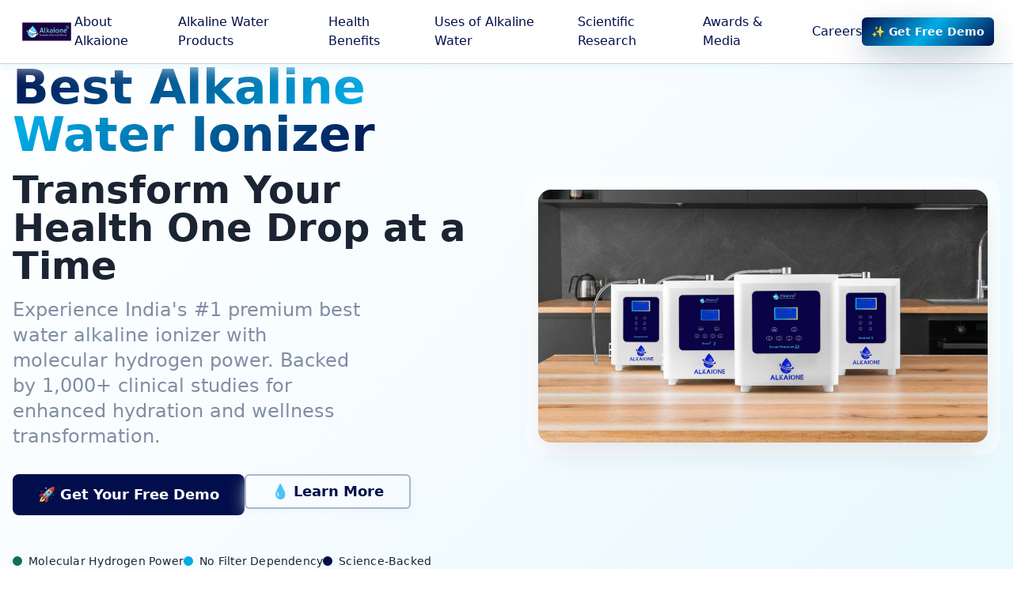

--- FILE ---
content_type: text/html
request_url: https://alkaione.com/?elementskit_template=header_menu
body_size: 5009
content:
<!DOCTYPE html>
<html lang="en">
  <head>
    <meta charset="UTF-8" />
    <meta name="viewport" content="width=device-width, initial-scale=1.0" />
    <link
      rel="icon"
      href="/alkaione-uploads/6f66a766-018d-4e4b-afbc-076d5448e338.png"
      type="image/png"
    />

    <!-- Critical CSS Inline for Speed Index -->
    <style>
      /* Critical CSS for Above-the-fold Content */
      :root {
        --background: 0 0% 100%;
        --foreground: 215 30% 15%;
        --primary: 230 95% 15%;
        --primary-foreground: 0 0% 100%;
        --aqua: 195 100% 45%;
        --wellness: 162 75% 25%;
        --muted-foreground: 215 16% 57%;
        --border: 220 13% 91%;
        --gradient-ocean: linear-gradient(
          135deg,
          hsl(230 95% 15%) 0%,
          hsl(195 100% 45%) 50%,
          hsl(0 0% 100%) 100%
        );
        --gradient-wellness: linear-gradient(
          135deg,
          hsl(230 85% 25%) 0%,
          hsl(195 100% 45%) 50%,
          hsl(0 0% 100%) 100%
        );
        --transition-smooth: all 0.3s cubic-bezier(0.4, 0, 0.2, 1);
      }
      * {
        border-color: hsl(var(--border));
      }
      body {
        background-color: hsl(var(--background));
        color: hsl(var(--foreground));
        font-family: system-ui, -apple-system, sans-serif;
        -webkit-font-smoothing: antialiased;
        margin: 0;
        line-height: 1.5;
      }
      .min-h-screen {
        min-height: 100vh;
      }
      .container {
        width: 100%;
        margin: 0 auto;
        padding: 0 1rem;
      }
      @media (min-width: 640px) {
        .container {
          max-width: 640px;
        }
      }
      @media (min-width: 768px) {
        .container {
          max-width: 768px;
        }
      }
      @media (min-width: 1024px) {
        .container {
          max-width: 1024px;
        }
      }
      @media (min-width: 1280px) {
        .container {
          max-width: 1280px;
        }
      }
      .hero-section {
        min-height: 100vh;
        display: flex;
        align-items: center;
        justify-content: center;
        position: relative;
        overflow: hidden;
        background: linear-gradient(
          135deg,
          hsl(0 0% 100%) 0%,
          hsl(195 100% 98%) 50%,
          hsl(195 90% 95%) 100%
        );
      }
      .hero-grid {
        display: grid;
        gap: 3rem;
        align-items: center;
      }
      @media (min-width: 1024px) {
        .hero-grid {
          grid-template-columns: repeat(2, minmax(0, 1fr));
        }
      }
      .hero-title {
        font-size: 3rem;
        font-weight: 700;
        line-height: 1.1;
        margin: 0 0 1rem 0;
      }
      @media (min-width: 1024px) {
        .hero-title {
          font-size: 4rem;
        }
      }
      .hero-subtitle {
        font-size: 1.25rem;
        color: hsl(var(--muted-foreground));
        line-height: 1.6;
        margin: 0 0 2rem 0;
        max-width: 28rem;
      }
      @media (min-width: 1024px) {
        .hero-subtitle {
          font-size: 1.5rem;
        }
      }
      .btn-primary {
        display: inline-flex;
        align-items: center;
        justify-content: center;
        padding: 0.75rem 2rem;
        font-size: 1.125rem;
        font-weight: 600;
        border-radius: 0.5rem;
        background-color: hsl(var(--primary));
        color: hsl(var(--primary-foreground));
        text-decoration: none;
        border: none;
        cursor: pointer;
        transition: var(--transition-smooth);
      }
      .btn-primary:hover {
        background-color: hsl(230 85% 20%);
        transform: translateY(-2px);
      }
      .hero-image {
        width: 100%;
        height: auto;
        border-radius: 1rem;
        box-shadow: 0 20px 40px -10px rgba(0, 0, 0, 0.1);
      }
      .bg-gradient-ocean {
        background: var(--gradient-ocean);
      }
      .bg-gradient-wellness {
        background: var(--gradient-wellness);
      }
      .bg-clip-text {
        -webkit-background-clip: text;
        background-clip: text;
      }
      .text-transparent {
        color: transparent;
      }
      .flex {
        display: flex;
      }
      .items-center {
        align-items: center;
      }
      .justify-center {
        justify-content: center;
      }
      .space-y-8 > * + * {
        margin-top: 2rem;
      }
      .space-y-4 > * + * {
        margin-top: 1rem;
      }
      .gap-4 {
        gap: 1rem;
      }
      .gap-6 {
        gap: 1.5rem;
      }
      .relative {
        position: relative;
      }
      .absolute {
        position: absolute;
      }
      .inset-0 {
        top: 0;
        right: 0;
        bottom: 0;
        left: 0;
      }
      .z-10 {
        z-index: 10;
      }
      .py-20 {
        padding-top: 5rem;
        padding-bottom: 5rem;
      }
      .px-4 {
        padding-left: 1rem;
        padding-right: 1rem;
      }
      .pt-4 {
        padding-top: 1rem;
      }
      .mb-4 {
        margin-bottom: 1rem;
      }
      @media (min-width: 640px) {
        .sm\:flex-row {
          flex-direction: row;
        }
      }
      @media (min-width: 1024px) {
        .lg\:text-7xl {
          font-size: 4.5rem;
        }
        .lg\:text-2xl {
          font-size: 1.5rem;
        }
      }
    </style>

    <!-- Speed Index Optimization -->
    <link rel="dns-prefetch" href="https://fonts.googleapis.com" />
    <link rel="preconnect" href="https://fonts.gstatic.com" crossorigin />
    <link
      rel="preload"
      href="/alkaione-uploads/5a841a09-107b-4ac5-8b42-3a5b645344ec.png"
      as="image"
      fetchpriority="high"
    />

    <!-- Non-critical CSS - Load after FCP -->
    <noscript></noscript>

    <!-- Optimize font loading -->
    <link
      rel="preload"
      href="https://fonts.googleapis.com/css2?family=Inter:wght@400;500;600;700&display=swap"
      as="style"
      onload="this.onload=null;this.rel='stylesheet'"
    />
    <noscript
      ><link
        href="https://fonts.googleapis.com/css2?family=Inter:wght@400;500;600;700&display=swap"
        rel="stylesheet"
    /></noscript>

    <!-- Critical Resource Hints -->
    <link rel="preconnect" href="https://fonts.googleapis.com" crossorigin />
    <link
      rel="preconnect"
      href="https://www.googletagmanager.com"
      crossorigin
    />
    <link rel="preconnect" href="https://connect.facebook.net" crossorigin />
    <link rel="preconnect" href="https://snap.licdn.com" crossorigin />
    <link rel="dns-prefetch" href="//pagead2.googlesyndication.com" />

    <!-- Google Analytics - Deferred -->
    <script>
      window.dataLayer = window.dataLayer || [];
      function gtag() {
        dataLayer.push(arguments);
      }
      gtag("js", new Date());
      gtag("config", "G-4T7J323LJE");

      // Load GA script after initial paint
      setTimeout(() => {
        const script = document.createElement("script");
        script.async = true;
        script.src = "https://www.googletagmanager.com/gtag/js?id=G-4T7J323LJE";
        document.head.appendChild(script);
      }, 1000);
    </script>

    <script type="text/javascript">
      (function (c, l, a, r, i, t, y) {
        c[a] =
          c[a] ||
          function () {
            (c[a].q = c[a].q || []).push(arguments);
          };
        t = l.createElement(r);
        t.async = 1;
        t.src = "https://www.clarity.ms/tag/" + i;
        y = l.getElementsByTagName(r)[0];
        y.parentNode.insertBefore(t, y);
      })(window, document, "clarity", "script", "t5z9udycpk");
    </script>
    <!-- Google tag (gtag.js) -->
    <script
      async
      src="https://www.googletagmanager.com/gtag/js?id=G-0W1DRFCTL5"
    ></script>
    <script>
      window.dataLayer = window.dataLayer || [];
      function gtag() {
        dataLayer.push(arguments);
      }
      gtag("js", new Date());

      gtag("config", "G-0W1DRFCTL5");
    </script>

    <link rel="canonical" href="https://alkaione.com/" />

    <!-- Primary SEO Tags -->
    <title>Alkaione - Best Best Hydrogen Rich Alkaline Water Ionizers</title>
    <meta
      name="description"
      content="Alkaione offers India's best alkaline water ionizers with molecular hydrogen power. Experience alkaline water benefits, superior hydration, and wellness transformation. Free home demo available."
    />
    <meta
      name="keywords"
      content="Alkaione, best alkaline water ionizer, alkaline water benefits, premium water ionizer, molecular hydrogen water, Alkaione Smart+ V, UltraMax IX, hydration health, alkaline water machine India, water ionizer price, Anand Vishwanath"
    />
    <meta name="author" content="Alkaione Water Ionizer" />
    <meta
      name="robots"
      content="index, follow, max-image-preview:large, max-snippet:-1, max-video-preview:-1"
    />
    <meta name="language" content="English" />
    <meta name="geo.region" content="IN" />
    <meta name="geo.placename" content="India" />

    <!-- Open Graph Tags -->
    <meta property="og:site_name" content="Alkaione Water Ionizer" />
    <meta
      property="og:title"
      content="Alkaione - Best Hydrogen Rich Alkaline Water Ionizers"
    />
    <meta
      property="og:description"
      content="Experience the superiority of India's No. #1 alkaline water ionizer. Alkaione offers molecular hydrogen-rich alkaline water for enhanced wellness and hydration."
    />
    <meta property="og:type" content="website" />
    <meta property="og:url" content="https://alkaione.com/" />
    <meta property="og:image" content="https://alkaione.com/og-alkaione.png" />
    <meta property="og:image:width" content="1200" />
    <meta property="og:image:height" content="630" />
    <meta property="og:locale" content="en_IN" />

    <!-- Twitter Card Tags -->
    <meta name="twitter:card" content="summary_large_image" />
    <meta
      name="twitter:title"
      content="Alkaione - Best Alkaline Water Ionizer in India"
    />
    <meta
      name="twitter:description"
      content="Transform your health with Alkaione's premium alkaline water ionizers. Experience molecular hydrogen benefits and superior hydration."
    />
    <meta name="twitter:image" content="https://alkaione.com/og-alkaione.png" />
    <meta name="twitter:creator" content="@AlkaioneIndia" />

    <!-- Additional SEO Meta Tags -->
    <meta name="theme-color" content="#0ea5e9" />
    <meta name="apple-mobile-web-app-title" content="Alkaione" />
    <meta name="application-name" content="Alkaione Water Ionizer" />
    <meta name="msapplication-TileColor" content="#0ea5e9" />

    <!-- Structured Data - Website Schema -->
    <script type="application/ld+json">
      {
        "@context": "https://schema.org",
        "@type": "WebSite",
        "name": "Alkaione Water Ionizer",
        "alternateName": "Alkaione",
        "url": "https://alkaione.com/",
        "description": "India's leading alkaline water ionizer brand offering premium water ionization technology with molecular hydrogen benefits",
        "publisher": {
          "@type": "Organization",
          "name": "Alkaione",
          "logo": {
            "@type": "ImageObject",
            "url": "https://alkaione.com/logo.png"
          }
        },
        "potentialAction": {
          "@type": "SearchAction",
          "target": "https://alkaione.com/search?q={search_term_string}",
          "query-input": "required name=search_term_string"
        }
      }
    </script>

    <!-- Structured Data - Organization Schema -->
    <script type="application/ld+json">
      {
        "@context": "https://schema.org",
        "@type": "Organization",
        "name": "Alkaione Water Ionizer",
        "alternateName": "Alkaione",
        "url": "https://alkaione.com/",
        "logo": "https://alkaione.com/logo.png",
        "description": "Premium alkaline water ionizer manufacturer specializing in molecular hydrogen-rich water technology for enhanced health and wellness",
        "foundingDate": "2020",
        "founder": {
          "@type": "Person",
          "name": "Anand Vishwanath"
        },
        "contactPoint": {
          "@type": "ContactPoint",
          "telephone": "+91-9000034141",
          "contactType": "Customer Service",
          "availableLanguage": ["English", "Hindi"]
        },
        "address": {
          "@type": "PostalAddress",
          "addressCountry": "IN",
          "addressRegion": "India"
        },
        "sameAs": [
          "https://www.amazon.in/stores/AlkaioneWaterIonizer/page/BD8D5203-2A5C-4B02-87C5-CEBBE5F13125"
        ]
      }
    </script>

    <!-- Structured Data - Product Schema -->
    <script type="application/ld+json">
      {
        "@context": "https://schema.org",
        "@type": "Product",
        "name": "Alkaione Smart+ V Alkaline Water Ionizer",
        "description": "Premium 5-plate alkaline water ionizer with molecular hydrogen technology, auto-cleaning function, and LED display for enhanced hydration and wellness",
        "brand": {
          "@type": "Brand",
          "name": "Alkaione"
        },
        "manufacturer": {
          "@type": "Organization",
          "name": "Alkaione"
        },
        "category": "Alkaline Water Ionizer",
        "image": "https://alkaione.com/products/smart-plus-v.webp",
        "offers": {
          "@type": "Offer",
          "availability": "https://schema.org/InStock",
          "priceCurrency": "INR",
          "seller": {
            "@type": "Organization",
            "name": "Alkaione"
          },
          "url": "https://www.amazon.in/stores/AlkaioneWaterIonizer/page/BD8D5203-2A5C-4B02-87C5-CEBBE5F13125"
        },
        "aggregateRating": {
          "@type": "AggregateRating",
          "ratingValue": "4.8",
          "reviewCount": "150"
        }
      }
    </script>

    <!-- Structured Data - FAQ Schema -->
    <script type="application/ld+json">
      {
        "@context": "https://schema.org",
        "@type": "FAQPage",
        "mainEntity": [
          {
            "@type": "Question",
            "name": "What is alkaline water and its benefits?",
            "acceptedAnswer": {
              "@type": "Answer",
              "text": "Alkaline water is water with a higher pH level than regular water. Alkaione alkaline water provides benefits including better hydration, antioxidant properties through molecular hydrogen, improved energy levels, and support for overall wellness."
            }
          },
          {
            "@type": "Question",
            "name": "How does Alkaione water ionizer work?",
            "acceptedAnswer": {
              "@type": "Answer",
              "text": "Alkaione water ionizers use electrolysis technology with platinum titanium plates to separate water into alkaline and acidic streams. This process infuses molecular hydrogen and creates micro-clustered water for better absorption and hydration."
            }
          },
          {
            "@type": "Question",
            "name": "Is Alkaione better than Kangen water?",
            "acceptedAnswer": {
              "@type": "Answer",
              "text": "Alkaione offers superior value with filter-free technology, lower maintenance costs, premium under-counter designs, and comparable ionization quality at more accessible pricing compared to traditional Kangen systems."
            }
          }
        ]
      }
    </script>

    <!-- Meta Pixel Code - Deferred -->
    <script>
      // Defer Facebook Pixel loading
      window.fbq =
        window.fbq ||
        function () {
          (window.fbq.q = window.fbq.q || []).push(arguments);
        };
      window.fbq("init", "754447645705299");
      window.fbq("track", "PageView");

      setTimeout(() => {
        !(function (f, b, e, v, n, t, s) {
          if (f.fbq) return;
          n = f.fbq = function () {
            n.callMethod
              ? n.callMethod.apply(n, arguments)
              : n.queue.push(arguments);
          };
          if (!f._fbq) f._fbq = n;
          n.push = n;
          n.loaded = !0;
          n.version = "2.0";
          n.queue = [];
          t = b.createElement(e);
          t.async = !0;
          t.src = v;
          s = b.getElementsByTagName(e)[0];
          s.parentNode.insertBefore(t, s);
        })(
          window,
          document,
          "script",
          "https://connect.facebook.net/en_US/fbevents.js"
        );
      }, 2000);
    </script>
    <!-- End Meta Pixel Code -->

    <!-- LinkedIn Insight Tag - Deferred -->
    <script type="text/javascript">
      // Defer LinkedIn tracking
      window._linkedin_data_partner_ids =
        window._linkedin_data_partner_ids || [];
      window._linkedin_data_partner_ids.push(
        "[base64]"
      );

      setTimeout(() => {
        window.lintrk = function (a, b) {
          (window.lintrk.q = window.lintrk.q || []).push([a, b]);
        };
        var s = document.getElementsByTagName("script")[0];
        var b = document.createElement("script");
        b.type = "text/javascript";
        b.async = true;
        b.src = "https://snap.licdn.com/li.js";
        s.parentNode.insertBefore(b, s);
      }, 3000);
    </script>
    <!-- End LinkedIn Insight Tag -->

    <!-- Google AdSense - Deferred -->
    <script>
      // Defer AdSense loading
      setTimeout(() => {
        const adsScript = document.createElement("script");
        adsScript.src =
          "https://pagead2.googlesyndication.com/pagead/js/adsbygoogle.js?client=ca-pub-7000188764564700";
        adsScript.async = true;
        adsScript.crossOrigin = "anonymous";
        document.head.appendChild(adsScript);
      }, 4000);
    </script>
    <!-- End Google AdSense -->
    <!-- Meta Pixel Code -->
    <script>
      !(function (f, b, e, v, n, t, s) {
        if (f.fbq) return;
        n = f.fbq = function () {
          n.callMethod
            ? n.callMethod.apply(n, arguments)
            : n.queue.push(arguments);
        };
        if (!f._fbq) f._fbq = n;
        n.push = n;
        n.loaded = !0;
        n.version = "2.0";
        n.queue = [];
        t = b.createElement(e);
        t.async = !0;
        t.src = v;
        s = b.getElementsByTagName(e)[0];
        s.parentNode.insertBefore(t, s);
      })(
        window,
        document,
        "script",
        "https://connect.facebook.net/en_US/fbevents.js"
      );
      fbq("init", "589498259429951");
      fbq("track", "PageView");
    </script>
    <script>
      <img
        height="1"
        width="1"
        style="display: none"
        src="https://www.facebook.com/tr?id=589498259429951&ev=PageView&noscript=1"
      />;
    </script>
    <!-- End Meta Pixel Code -->
    <!-- Google tag (gtag.js) -->
    <script
      async
      src="https://www.googletagmanager.com/gtag/js?id=G-T5ND4WDX3P"
    ></script>
    <script>
      window.dataLayer = window.dataLayer || [];
      function gtag() {
        dataLayer.push(arguments);
      }
      gtag("js", new Date());

      gtag("config", "G-T5ND4WDX3P");
    </script>
    <script type="module" crossorigin src="/assets/index-BrNgWRtU.js"></script>
    <link rel="modulepreload" crossorigin href="/assets/vendor-Cbb3Y1W-.js">
    <link rel="modulepreload" crossorigin href="/assets/ui-D9aIh9A9.js">
    <link rel="stylesheet" crossorigin href="/assets/index-b0V2HtFz.css">
  </head>

  <body>
    <!-- Meta Pixel noscript -->
    <noscript
      ><img
        height="1"
        width="1"
        style="display: none"
        src="https://www.facebook.com/tr?id=754447645705299&ev=PageView&noscript=1"
    /></noscript>

    <!-- LinkedIn Insight Tag noscript -->
    <noscript>
      <img
        height="1"
        width="1"
        style="display: none"
        alt=""
        src="https://px.ads.linkedin.com/collect/?pid=[base64]&fmt=gif"
      />
    </noscript>

    <div id="root"></div>

    <!-- Zoho SalesIQ - Deferred -->
    <script>
      window.$zoho = window.$zoho || {};
      $zoho.salesiq = $zoho.salesiq || { ready: function () {} };

      // Load after initial content
      setTimeout(() => {
        const zohoScript = document.createElement("script");
        zohoScript.id = "zsiqscript";
        zohoScript.src =
          "https://salesiq.zohopublic.in/widget?wc=siq1df6508214739bf58d3e9a1faabdddd30204146aada6b5b85370ba57980d7de3323585a0cb9a1390c7bd836c69ad62d0";
        zohoScript.defer = true;
        document.body.appendChild(zohoScript);
      }, 5000);
    </script>
  </body>
</html>


--- FILE ---
content_type: text/html; charset=utf-8
request_url: https://www.google.com/recaptcha/api2/aframe
body_size: 183
content:
<!DOCTYPE HTML><html><head><meta http-equiv="content-type" content="text/html; charset=UTF-8"></head><body><script nonce="Tyv2t5kHlU2bgjzGbfFT3A">/** Anti-fraud and anti-abuse applications only. See google.com/recaptcha */ try{var clients={'sodar':'https://pagead2.googlesyndication.com/pagead/sodar?'};window.addEventListener("message",function(a){try{if(a.source===window.parent){var b=JSON.parse(a.data);var c=clients[b['id']];if(c){var d=document.createElement('img');d.src=c+b['params']+'&rc='+(localStorage.getItem("rc::a")?sessionStorage.getItem("rc::b"):"");window.document.body.appendChild(d);sessionStorage.setItem("rc::e",parseInt(sessionStorage.getItem("rc::e")||0)+1);localStorage.setItem("rc::h",'1768835861218');}}}catch(b){}});window.parent.postMessage("_grecaptcha_ready", "*");}catch(b){}</script></body></html>

--- FILE ---
content_type: application/x-javascript
request_url: https://alkaione.com/assets/index-BrNgWRtU.js
body_size: 160804
content:
const __vite__mapDeps=(i,m=__vite__mapDeps,d=(m.f||(m.f=["assets/LuxuryShowcase-a7Qz_cFr.js","assets/ui-D9aIh9A9.js","assets/vendor-Cbb3Y1W-.js","assets/ProductShowcase-DidXVFpB.js","assets/star-CyjAGvic.js","assets/ScientificEndorsements-fRNHVvON.js","assets/Benefits-1it_Vdc9.js","assets/PremiumExperience-BwV50qFh.js","assets/circle-check-big-BRDDZk8k.js","assets/ShopNow-CNHxRpbZ.js","assets/TrustSignals-DWSTInV4.js","assets/CTA-4BnBXK_R.js"])))=>i.map(i=>d[i]);
var Nr=t=>{throw TypeError(t)};var ti=(t,a,n)=>a.has(t)||Nr("Cannot "+n);var j=(t,a,n)=>(ti(t,a,"read from private field"),n?n.call(t):a.get(t)),Q=(t,a,n)=>a.has(t)?Nr("Cannot add the same private member more than once"):a instanceof WeakSet?a.add(t):a.set(t,n),D=(t,a,n,i)=>(ti(t,a,"write to private field"),i?i.call(t,n):a.set(t,n),n),pe=(t,a,n)=>(ti(t,a,"access private method"),n);var rn=(t,a,n,i)=>({set _(r){D(t,a,r,n)},get _(){return j(t,a,i)}});import{j as e,u as ye,c as kn,a as ld,b as Rn,d as cd,S as dd}from"./ui-D9aIh9A9.js";import{a as Hn,r as u,R as A,v as Ls,b as Yi,g as Wn}from"./vendor-Cbb3Y1W-.js";(function(){const a=document.createElement("link").relList;if(a&&a.supports&&a.supports("modulepreload"))return;for(const r of document.querySelectorAll('link[rel="modulepreload"]'))i(r);new MutationObserver(r=>{for(const s of r)if(s.type==="childList")for(const o of s.addedNodes)o.tagName==="LINK"&&o.rel==="modulepreload"&&i(o)}).observe(document,{childList:!0,subtree:!0});function n(r){const s={};return r.integrity&&(s.integrity=r.integrity),r.referrerPolicy&&(s.referrerPolicy=r.referrerPolicy),r.crossOrigin==="use-credentials"?s.credentials="include":r.crossOrigin==="anonymous"?s.credentials="omit":s.credentials="same-origin",s}function i(r){if(r.ep)return;r.ep=!0;const s=n(r);fetch(r.href,s)}})();var Bs,Ar=Hn;Bs=Ar.createRoot,Ar.hydrateRoot;const ud=1,hd=1e6;let ai=0;function md(){return ai=(ai+1)%Number.MAX_SAFE_INTEGER,ai.toString()}const ni=new Map,Tr=t=>{if(ni.has(t))return;const a=setTimeout(()=>{ni.delete(t),Oa({type:"REMOVE_TOAST",toastId:t})},hd);ni.set(t,a)},pd=(t,a)=>{switch(a.type){case"ADD_TOAST":return{...t,toasts:[a.toast,...t.toasts].slice(0,ud)};case"UPDATE_TOAST":return{...t,toasts:t.toasts.map(n=>n.id===a.toast.id?{...n,...a.toast}:n)};case"DISMISS_TOAST":{const{toastId:n}=a;return n?Tr(n):t.toasts.forEach(i=>{Tr(i.id)}),{...t,toasts:t.toasts.map(i=>i.id===n||n===void 0?{...i,open:!1}:i)}}case"REMOVE_TOAST":return a.toastId===void 0?{...t,toasts:[]}:{...t,toasts:t.toasts.filter(n=>n.id!==a.toastId)}}},gn=[];let yn={toasts:[]};function Oa(t){yn=pd(yn,t),gn.forEach(a=>{a(yn)})}function fd({...t}){const a=md(),n=r=>Oa({type:"UPDATE_TOAST",toast:{...r,id:a}}),i=()=>Oa({type:"DISMISS_TOAST",toastId:a});return Oa({type:"ADD_TOAST",toast:{...t,id:a,open:!0,onOpenChange:r=>{r||i()}}}),{id:a,dismiss:i,update:n}}function Ka(){const[t,a]=u.useState(yn);return u.useEffect(()=>(gn.push(a),()=>{const n=gn.indexOf(a);n>-1&&gn.splice(n,1)}),[t]),{...t,toast:fd,dismiss:n=>Oa({type:"DISMISS_TOAST",toastId:n})}}function Y(t,a,{checkForDefaultPrevented:n=!0}={}){return function(r){if(t==null||t(r),n===!1||!r.defaultPrevented)return a==null?void 0:a(r)}}function gd(t,a){const n=u.createContext(a),i=s=>{const{children:o,...l}=s,c=u.useMemo(()=>l,Object.values(l));return e.jsx(n.Provider,{value:c,children:o})};i.displayName=t+"Provider";function r(s){const o=u.useContext(n);if(o)return o;if(a!==void 0)return a;throw new Error(`\`${s}\` must be used within \`${t}\``)}return[i,r]}function qt(t,a=[]){let n=[];function i(s,o){const l=u.createContext(o),c=n.length;n=[...n,o];const d=m=>{var x;const{scope:y,children:p,...b}=m,f=((x=y==null?void 0:y[t])==null?void 0:x[c])||l,g=u.useMemo(()=>b,Object.values(b));return e.jsx(f.Provider,{value:g,children:p})};d.displayName=s+"Provider";function h(m,y){var f;const p=((f=y==null?void 0:y[t])==null?void 0:f[c])||l,b=u.useContext(p);if(b)return b;if(o!==void 0)return o;throw new Error(`\`${m}\` must be used within \`${s}\``)}return[d,h]}const r=()=>{const s=n.map(o=>u.createContext(o));return function(l){const c=(l==null?void 0:l[t])||s;return u.useMemo(()=>({[`__scope${t}`]:{...l,[t]:c}}),[l,c])}};return r.scopeName=t,[i,yd(r,...a)]}function yd(...t){const a=t[0];if(t.length===1)return a;const n=()=>{const i=t.map(r=>({useScope:r(),scopeName:r.scopeName}));return function(s){const o=i.reduce((l,{useScope:c,scopeName:d})=>{const m=c(s)[`__scope${d}`];return{...l,...m}},{});return u.useMemo(()=>({[`__scope${a.scopeName}`]:o}),[o])}};return n.scopeName=a.scopeName,n}function Fs(t){const a=t+"CollectionProvider",[n,i]=qt(a),[r,s]=n(a,{collectionRef:{current:null},itemMap:new Map}),o=f=>{const{scope:g,children:x}=f,v=A.useRef(null),w=A.useRef(new Map).current;return e.jsx(r,{scope:g,itemMap:w,collectionRef:v,children:x})};o.displayName=a;const l=t+"CollectionSlot",c=kn(l),d=A.forwardRef((f,g)=>{const{scope:x,children:v}=f,w=s(l,x),k=ye(g,w.collectionRef);return e.jsx(c,{ref:k,children:v})});d.displayName=l;const h=t+"CollectionItemSlot",m="data-radix-collection-item",y=kn(h),p=A.forwardRef((f,g)=>{const{scope:x,children:v,...w}=f,k=A.useRef(null),N=ye(g,k),T=s(h,x);return A.useEffect(()=>(T.itemMap.set(k,{ref:k,...w}),()=>void T.itemMap.delete(k))),e.jsx(y,{[m]:"",ref:N,children:v})});p.displayName=h;function b(f){const g=s(t+"CollectionConsumer",f);return A.useCallback(()=>{const v=g.collectionRef.current;if(!v)return[];const w=Array.from(v.querySelectorAll(`[${m}]`));return Array.from(g.itemMap.values()).sort((T,z)=>w.indexOf(T.ref.current)-w.indexOf(z.ref.current))},[g.collectionRef,g.itemMap])}return[{Provider:o,Slot:d,ItemSlot:p},b,i]}var xd=["a","button","div","form","h2","h3","img","input","label","li","nav","ol","p","select","span","svg","ul"],te=xd.reduce((t,a)=>{const n=kn(`Primitive.${a}`),i=u.forwardRef((r,s)=>{const{asChild:o,...l}=r,c=o?n:a;return typeof window<"u"&&(window[Symbol.for("radix-ui")]=!0),e.jsx(c,{...l,ref:s})});return i.displayName=`Primitive.${a}`,{...t,[a]:i}},{});function _s(t,a){t&&Hn.flushSync(()=>t.dispatchEvent(a))}function We(t){const a=u.useRef(t);return u.useEffect(()=>{a.current=t}),u.useMemo(()=>(...n)=>{var i;return(i=a.current)==null?void 0:i.call(a,...n)},[])}function bd(t,a=globalThis==null?void 0:globalThis.document){const n=We(t);u.useEffect(()=>{const i=r=>{r.key==="Escape"&&n(r)};return a.addEventListener("keydown",i,{capture:!0}),()=>a.removeEventListener("keydown",i,{capture:!0})},[n,a])}var wd="DismissableLayer",ki="dismissableLayer.update",vd="dismissableLayer.pointerDownOutside",kd="dismissableLayer.focusOutside",zr,qs=u.createContext({layers:new Set,layersWithOutsidePointerEventsDisabled:new Set,branches:new Set}),Mn=u.forwardRef((t,a)=>{const{disableOutsidePointerEvents:n=!1,onEscapeKeyDown:i,onPointerDownOutside:r,onFocusOutside:s,onInteractOutside:o,onDismiss:l,...c}=t,d=u.useContext(qs),[h,m]=u.useState(null),y=(h==null?void 0:h.ownerDocument)??(globalThis==null?void 0:globalThis.document),[,p]=u.useState({}),b=ye(a,z=>m(z)),f=Array.from(d.layers),[g]=[...d.layersWithOutsidePointerEventsDisabled].slice(-1),x=f.indexOf(g),v=h?f.indexOf(h):-1,w=d.layersWithOutsidePointerEventsDisabled.size>0,k=v>=x,N=Nd(z=>{const I=z.target,P=[...d.branches].some(M=>M.contains(I));!k||P||(r==null||r(z),o==null||o(z),z.defaultPrevented||l==null||l())},y),T=Ad(z=>{const I=z.target;[...d.branches].some(M=>M.contains(I))||(s==null||s(z),o==null||o(z),z.defaultPrevented||l==null||l())},y);return bd(z=>{v===d.layers.size-1&&(i==null||i(z),!z.defaultPrevented&&l&&(z.preventDefault(),l()))},y),u.useEffect(()=>{if(h)return n&&(d.layersWithOutsidePointerEventsDisabled.size===0&&(zr=y.body.style.pointerEvents,y.body.style.pointerEvents="none"),d.layersWithOutsidePointerEventsDisabled.add(h)),d.layers.add(h),Cr(),()=>{n&&d.layersWithOutsidePointerEventsDisabled.size===1&&(y.body.style.pointerEvents=zr)}},[h,y,n,d]),u.useEffect(()=>()=>{h&&(d.layers.delete(h),d.layersWithOutsidePointerEventsDisabled.delete(h),Cr())},[h,d]),u.useEffect(()=>{const z=()=>p({});return document.addEventListener(ki,z),()=>document.removeEventListener(ki,z)},[]),e.jsx(te.div,{...c,ref:b,style:{pointerEvents:w?k?"auto":"none":void 0,...t.style},onFocusCapture:Y(t.onFocusCapture,T.onFocusCapture),onBlurCapture:Y(t.onBlurCapture,T.onBlurCapture),onPointerDownCapture:Y(t.onPointerDownCapture,N.onPointerDownCapture)})});Mn.displayName=wd;var jd="DismissableLayerBranch",Us=u.forwardRef((t,a)=>{const n=u.useContext(qs),i=u.useRef(null),r=ye(a,i);return u.useEffect(()=>{const s=i.current;if(s)return n.branches.add(s),()=>{n.branches.delete(s)}},[n.branches]),e.jsx(te.div,{...t,ref:r})});Us.displayName=jd;function Nd(t,a=globalThis==null?void 0:globalThis.document){const n=We(t),i=u.useRef(!1),r=u.useRef(()=>{});return u.useEffect(()=>{const s=l=>{if(l.target&&!i.current){let c=function(){$s(vd,n,d,{discrete:!0})};const d={originalEvent:l};l.pointerType==="touch"?(a.removeEventListener("click",r.current),r.current=c,a.addEventListener("click",r.current,{once:!0})):c()}else a.removeEventListener("click",r.current);i.current=!1},o=window.setTimeout(()=>{a.addEventListener("pointerdown",s)},0);return()=>{window.clearTimeout(o),a.removeEventListener("pointerdown",s),a.removeEventListener("click",r.current)}},[a,n]),{onPointerDownCapture:()=>i.current=!0}}function Ad(t,a=globalThis==null?void 0:globalThis.document){const n=We(t),i=u.useRef(!1);return u.useEffect(()=>{const r=s=>{s.target&&!i.current&&$s(kd,n,{originalEvent:s},{discrete:!1})};return a.addEventListener("focusin",r),()=>a.removeEventListener("focusin",r)},[a,n]),{onFocusCapture:()=>i.current=!0,onBlurCapture:()=>i.current=!1}}function Cr(){const t=new CustomEvent(ki);document.dispatchEvent(t)}function $s(t,a,n,{discrete:i}){const r=n.originalEvent.target,s=new CustomEvent(t,{bubbles:!1,cancelable:!0,detail:n});a&&r.addEventListener(t,a,{once:!0}),i?_s(r,s):r.dispatchEvent(s)}var Td=Mn,zd=Us,Je=globalThis!=null&&globalThis.document?u.useLayoutEffect:()=>{},Cd="Portal",Gi=u.forwardRef((t,a)=>{var l;const{container:n,...i}=t,[r,s]=u.useState(!1);Je(()=>s(!0),[]);const o=n||r&&((l=globalThis==null?void 0:globalThis.document)==null?void 0:l.body);return o?Ls.createPortal(e.jsx(te.div,{...i,ref:a}),o):null});Gi.displayName=Cd;function Sd(t,a){return u.useReducer((n,i)=>a[n][i]??n,t)}var Ut=t=>{const{present:a,children:n}=t,i=Id(a),r=typeof n=="function"?n({present:i.isPresent}):u.Children.only(n),s=ye(i.ref,Ed(r));return typeof n=="function"||i.isPresent?u.cloneElement(r,{ref:s}):null};Ut.displayName="Presence";function Id(t){const[a,n]=u.useState(),i=u.useRef(null),r=u.useRef(t),s=u.useRef("none"),o=t?"mounted":"unmounted",[l,c]=Sd(o,{mounted:{UNMOUNT:"unmounted",ANIMATION_OUT:"unmountSuspended"},unmountSuspended:{MOUNT:"mounted",ANIMATION_END:"unmounted"},unmounted:{MOUNT:"mounted"}});return u.useEffect(()=>{const d=sn(i.current);s.current=l==="mounted"?d:"none"},[l]),Je(()=>{const d=i.current,h=r.current;if(h!==t){const y=s.current,p=sn(d);t?c("MOUNT"):p==="none"||(d==null?void 0:d.display)==="none"?c("UNMOUNT"):c(h&&y!==p?"ANIMATION_OUT":"UNMOUNT"),r.current=t}},[t,c]),Je(()=>{if(a){let d;const h=a.ownerDocument.defaultView??window,m=p=>{const f=sn(i.current).includes(p.animationName);if(p.target===a&&f&&(c("ANIMATION_END"),!r.current)){const g=a.style.animationFillMode;a.style.animationFillMode="forwards",d=h.setTimeout(()=>{a.style.animationFillMode==="forwards"&&(a.style.animationFillMode=g)})}},y=p=>{p.target===a&&(s.current=sn(i.current))};return a.addEventListener("animationstart",y),a.addEventListener("animationcancel",m),a.addEventListener("animationend",m),()=>{h.clearTimeout(d),a.removeEventListener("animationstart",y),a.removeEventListener("animationcancel",m),a.removeEventListener("animationend",m)}}else c("ANIMATION_END")},[a,c]),{isPresent:["mounted","unmountSuspended"].includes(l),ref:u.useCallback(d=>{i.current=d?getComputedStyle(d):null,n(d)},[])}}function sn(t){return(t==null?void 0:t.animationName)||"none"}function Ed(t){var i,r;let a=(i=Object.getOwnPropertyDescriptor(t.props,"ref"))==null?void 0:i.get,n=a&&"isReactWarning"in a&&a.isReactWarning;return n?t.ref:(a=(r=Object.getOwnPropertyDescriptor(t,"ref"))==null?void 0:r.get,n=a&&"isReactWarning"in a&&a.isReactWarning,n?t.props.ref:t.props.ref||t.ref)}var Pd=Yi[" useInsertionEffect ".trim().toString()]||Je;function On({prop:t,defaultProp:a,onChange:n=()=>{},caller:i}){const[r,s,o]=Rd({defaultProp:a,onChange:n}),l=t!==void 0,c=l?t:r;{const h=u.useRef(t!==void 0);u.useEffect(()=>{const m=h.current;m!==l&&console.warn(`${i} is changing from ${m?"controlled":"uncontrolled"} to ${l?"controlled":"uncontrolled"}. Components should not switch from controlled to uncontrolled (or vice versa). Decide between using a controlled or uncontrolled value for the lifetime of the component.`),h.current=l},[l,i])}const d=u.useCallback(h=>{var m;if(l){const y=Hd(h)?h(t):h;y!==t&&((m=o.current)==null||m.call(o,y))}else s(h)},[l,t,s,o]);return[c,d]}function Rd({defaultProp:t,onChange:a}){const[n,i]=u.useState(t),r=u.useRef(n),s=u.useRef(a);return Pd(()=>{s.current=a},[a]),u.useEffect(()=>{var o;r.current!==n&&((o=s.current)==null||o.call(s,n),r.current=n)},[n,r]),[n,i,s]}function Hd(t){return typeof t=="function"}var Wd=Object.freeze({position:"absolute",border:0,width:1,height:1,padding:0,margin:-1,overflow:"hidden",clip:"rect(0, 0, 0, 0)",whiteSpace:"nowrap",wordWrap:"normal"}),Md="VisuallyHidden",Dn=u.forwardRef((t,a)=>e.jsx(te.span,{...t,ref:a,style:{...Wd,...t.style}}));Dn.displayName=Md;var Od=Dn,Ki="ToastProvider",[Qi,Dd,Ld]=Fs("Toast"),[Vs,Qb]=qt("Toast",[Ld]),[Bd,Ln]=Vs(Ki),Ys=t=>{const{__scopeToast:a,label:n="Notification",duration:i=5e3,swipeDirection:r="right",swipeThreshold:s=50,children:o}=t,[l,c]=u.useState(null),[d,h]=u.useState(0),m=u.useRef(!1),y=u.useRef(!1);return n.trim()||console.error(`Invalid prop \`label\` supplied to \`${Ki}\`. Expected non-empty \`string\`.`),e.jsx(Qi.Provider,{scope:a,children:e.jsx(Bd,{scope:a,label:n,duration:i,swipeDirection:r,swipeThreshold:s,toastCount:d,viewport:l,onViewportChange:c,onToastAdd:u.useCallback(()=>h(p=>p+1),[]),onToastRemove:u.useCallback(()=>h(p=>p-1),[]),isFocusedToastEscapeKeyDownRef:m,isClosePausedRef:y,children:o})})};Ys.displayName=Ki;var Gs="ToastViewport",Fd=["F8"],ji="toast.viewportPause",Ni="toast.viewportResume",Ks=u.forwardRef((t,a)=>{const{__scopeToast:n,hotkey:i=Fd,label:r="Notifications ({hotkey})",...s}=t,o=Ln(Gs,n),l=Dd(n),c=u.useRef(null),d=u.useRef(null),h=u.useRef(null),m=u.useRef(null),y=ye(a,m,o.onViewportChange),p=i.join("+").replace(/Key/g,"").replace(/Digit/g,""),b=o.toastCount>0;u.useEffect(()=>{const g=x=>{var w;i.length!==0&&i.every(k=>x[k]||x.code===k)&&((w=m.current)==null||w.focus())};return document.addEventListener("keydown",g),()=>document.removeEventListener("keydown",g)},[i]),u.useEffect(()=>{const g=c.current,x=m.current;if(b&&g&&x){const v=()=>{if(!o.isClosePausedRef.current){const T=new CustomEvent(ji);x.dispatchEvent(T),o.isClosePausedRef.current=!0}},w=()=>{if(o.isClosePausedRef.current){const T=new CustomEvent(Ni);x.dispatchEvent(T),o.isClosePausedRef.current=!1}},k=T=>{!g.contains(T.relatedTarget)&&w()},N=()=>{g.contains(document.activeElement)||w()};return g.addEventListener("focusin",v),g.addEventListener("focusout",k),g.addEventListener("pointermove",v),g.addEventListener("pointerleave",N),window.addEventListener("blur",v),window.addEventListener("focus",w),()=>{g.removeEventListener("focusin",v),g.removeEventListener("focusout",k),g.removeEventListener("pointermove",v),g.removeEventListener("pointerleave",N),window.removeEventListener("blur",v),window.removeEventListener("focus",w)}}},[b,o.isClosePausedRef]);const f=u.useCallback(({tabbingDirection:g})=>{const v=l().map(w=>{const k=w.ref.current,N=[k,...eu(k)];return g==="forwards"?N:N.reverse()});return(g==="forwards"?v.reverse():v).flat()},[l]);return u.useEffect(()=>{const g=m.current;if(g){const x=v=>{var N,T,z;const w=v.altKey||v.ctrlKey||v.metaKey;if(v.key==="Tab"&&!w){const I=document.activeElement,P=v.shiftKey;if(v.target===g&&P){(N=d.current)==null||N.focus();return}const E=f({tabbingDirection:P?"backwards":"forwards"}),$=E.findIndex(C=>C===I);ii(E.slice($+1))?v.preventDefault():P?(T=d.current)==null||T.focus():(z=h.current)==null||z.focus()}};return g.addEventListener("keydown",x),()=>g.removeEventListener("keydown",x)}},[l,f]),e.jsxs(zd,{ref:c,role:"region","aria-label":r.replace("{hotkey}",p),tabIndex:-1,style:{pointerEvents:b?void 0:"none"},children:[b&&e.jsx(Ai,{ref:d,onFocusFromOutsideViewport:()=>{const g=f({tabbingDirection:"forwards"});ii(g)}}),e.jsx(Qi.Slot,{scope:n,children:e.jsx(te.ol,{tabIndex:-1,...s,ref:y})}),b&&e.jsx(Ai,{ref:h,onFocusFromOutsideViewport:()=>{const g=f({tabbingDirection:"backwards"});ii(g)}})]})});Ks.displayName=Gs;var Qs="ToastFocusProxy",Ai=u.forwardRef((t,a)=>{const{__scopeToast:n,onFocusFromOutsideViewport:i,...r}=t,s=Ln(Qs,n);return e.jsx(Dn,{"aria-hidden":!0,tabIndex:0,...r,ref:a,style:{position:"fixed"},onFocus:o=>{var d;const l=o.relatedTarget;!((d=s.viewport)!=null&&d.contains(l))&&i()}})});Ai.displayName=Qs;var Qa="Toast",_d="toast.swipeStart",qd="toast.swipeMove",Ud="toast.swipeCancel",$d="toast.swipeEnd",Xs=u.forwardRef((t,a)=>{const{forceMount:n,open:i,defaultOpen:r,onOpenChange:s,...o}=t,[l,c]=On({prop:i,defaultProp:r??!0,onChange:s,caller:Qa});return e.jsx(Ut,{present:n||l,children:e.jsx(Gd,{open:l,...o,ref:a,onClose:()=>c(!1),onPause:We(t.onPause),onResume:We(t.onResume),onSwipeStart:Y(t.onSwipeStart,d=>{d.currentTarget.setAttribute("data-swipe","start")}),onSwipeMove:Y(t.onSwipeMove,d=>{const{x:h,y:m}=d.detail.delta;d.currentTarget.setAttribute("data-swipe","move"),d.currentTarget.style.setProperty("--radix-toast-swipe-move-x",`${h}px`),d.currentTarget.style.setProperty("--radix-toast-swipe-move-y",`${m}px`)}),onSwipeCancel:Y(t.onSwipeCancel,d=>{d.currentTarget.setAttribute("data-swipe","cancel"),d.currentTarget.style.removeProperty("--radix-toast-swipe-move-x"),d.currentTarget.style.removeProperty("--radix-toast-swipe-move-y"),d.currentTarget.style.removeProperty("--radix-toast-swipe-end-x"),d.currentTarget.style.removeProperty("--radix-toast-swipe-end-y")}),onSwipeEnd:Y(t.onSwipeEnd,d=>{const{x:h,y:m}=d.detail.delta;d.currentTarget.setAttribute("data-swipe","end"),d.currentTarget.style.removeProperty("--radix-toast-swipe-move-x"),d.currentTarget.style.removeProperty("--radix-toast-swipe-move-y"),d.currentTarget.style.setProperty("--radix-toast-swipe-end-x",`${h}px`),d.currentTarget.style.setProperty("--radix-toast-swipe-end-y",`${m}px`),c(!1)})})})});Xs.displayName=Qa;var[Vd,Yd]=Vs(Qa,{onClose(){}}),Gd=u.forwardRef((t,a)=>{const{__scopeToast:n,type:i="foreground",duration:r,open:s,onClose:o,onEscapeKeyDown:l,onPause:c,onResume:d,onSwipeStart:h,onSwipeMove:m,onSwipeCancel:y,onSwipeEnd:p,...b}=t,f=Ln(Qa,n),[g,x]=u.useState(null),v=ye(a,C=>x(C)),w=u.useRef(null),k=u.useRef(null),N=r||f.duration,T=u.useRef(0),z=u.useRef(N),I=u.useRef(0),{onToastAdd:P,onToastRemove:M}=f,F=We(()=>{var U;(g==null?void 0:g.contains(document.activeElement))&&((U=f.viewport)==null||U.focus()),o()}),E=u.useCallback(C=>{!C||C===1/0||(window.clearTimeout(I.current),T.current=new Date().getTime(),I.current=window.setTimeout(F,C))},[F]);u.useEffect(()=>{const C=f.viewport;if(C){const U=()=>{E(z.current),d==null||d()},H=()=>{const _=new Date().getTime()-T.current;z.current=z.current-_,window.clearTimeout(I.current),c==null||c()};return C.addEventListener(ji,H),C.addEventListener(Ni,U),()=>{C.removeEventListener(ji,H),C.removeEventListener(Ni,U)}}},[f.viewport,N,c,d,E]),u.useEffect(()=>{s&&!f.isClosePausedRef.current&&E(N)},[s,N,f.isClosePausedRef,E]),u.useEffect(()=>(P(),()=>M()),[P,M]);const $=u.useMemo(()=>g?io(g):null,[g]);return f.viewport?e.jsxs(e.Fragment,{children:[$&&e.jsx(Kd,{__scopeToast:n,role:"status","aria-live":i==="foreground"?"assertive":"polite","aria-atomic":!0,children:$}),e.jsx(Vd,{scope:n,onClose:F,children:Hn.createPortal(e.jsx(Qi.ItemSlot,{scope:n,children:e.jsx(Td,{asChild:!0,onEscapeKeyDown:Y(l,()=>{f.isFocusedToastEscapeKeyDownRef.current||F(),f.isFocusedToastEscapeKeyDownRef.current=!1}),children:e.jsx(te.li,{role:"status","aria-live":"off","aria-atomic":!0,tabIndex:0,"data-state":s?"open":"closed","data-swipe-direction":f.swipeDirection,...b,ref:v,style:{userSelect:"none",touchAction:"none",...t.style},onKeyDown:Y(t.onKeyDown,C=>{C.key==="Escape"&&(l==null||l(C.nativeEvent),C.nativeEvent.defaultPrevented||(f.isFocusedToastEscapeKeyDownRef.current=!0,F()))}),onPointerDown:Y(t.onPointerDown,C=>{C.button===0&&(w.current={x:C.clientX,y:C.clientY})}),onPointerMove:Y(t.onPointerMove,C=>{if(!w.current)return;const U=C.clientX-w.current.x,H=C.clientY-w.current.y,_=!!k.current,W=["left","right"].includes(f.swipeDirection),S=["left","up"].includes(f.swipeDirection)?Math.min:Math.max,X=W?S(0,U):0,ce=W?0:S(0,H),V=C.pointerType==="touch"?10:2,K={x:X,y:ce},J={originalEvent:C,delta:K};_?(k.current=K,on(qd,m,J,{discrete:!1})):Sr(K,f.swipeDirection,V)?(k.current=K,on(_d,h,J,{discrete:!1}),C.target.setPointerCapture(C.pointerId)):(Math.abs(U)>V||Math.abs(H)>V)&&(w.current=null)}),onPointerUp:Y(t.onPointerUp,C=>{const U=k.current,H=C.target;if(H.hasPointerCapture(C.pointerId)&&H.releasePointerCapture(C.pointerId),k.current=null,w.current=null,U){const _=C.currentTarget,W={originalEvent:C,delta:U};Sr(U,f.swipeDirection,f.swipeThreshold)?on($d,p,W,{discrete:!0}):on(Ud,y,W,{discrete:!0}),_.addEventListener("click",S=>S.preventDefault(),{once:!0})}})})})}),f.viewport)})]}):null}),Kd=t=>{const{__scopeToast:a,children:n,...i}=t,r=Ln(Qa,a),[s,o]=u.useState(!1),[l,c]=u.useState(!1);return Jd(()=>o(!0)),u.useEffect(()=>{const d=window.setTimeout(()=>c(!0),1e3);return()=>window.clearTimeout(d)},[]),l?null:e.jsx(Gi,{asChild:!0,children:e.jsx(Dn,{...i,children:s&&e.jsxs(e.Fragment,{children:[r.label," ",n]})})})},Qd="ToastTitle",Js=u.forwardRef((t,a)=>{const{__scopeToast:n,...i}=t;return e.jsx(te.div,{...i,ref:a})});Js.displayName=Qd;var Xd="ToastDescription",Zs=u.forwardRef((t,a)=>{const{__scopeToast:n,...i}=t;return e.jsx(te.div,{...i,ref:a})});Zs.displayName=Xd;var eo="ToastAction",to=u.forwardRef((t,a)=>{const{altText:n,...i}=t;return n.trim()?e.jsx(no,{altText:n,asChild:!0,children:e.jsx(Xi,{...i,ref:a})}):(console.error(`Invalid prop \`altText\` supplied to \`${eo}\`. Expected non-empty \`string\`.`),null)});to.displayName=eo;var ao="ToastClose",Xi=u.forwardRef((t,a)=>{const{__scopeToast:n,...i}=t,r=Yd(ao,n);return e.jsx(no,{asChild:!0,children:e.jsx(te.button,{type:"button",...i,ref:a,onClick:Y(t.onClick,r.onClose)})})});Xi.displayName=ao;var no=u.forwardRef((t,a)=>{const{__scopeToast:n,altText:i,...r}=t;return e.jsx(te.div,{"data-radix-toast-announce-exclude":"","data-radix-toast-announce-alt":i||void 0,...r,ref:a})});function io(t){const a=[];return Array.from(t.childNodes).forEach(i=>{if(i.nodeType===i.TEXT_NODE&&i.textContent&&a.push(i.textContent),Zd(i)){const r=i.ariaHidden||i.hidden||i.style.display==="none",s=i.dataset.radixToastAnnounceExclude==="";if(!r)if(s){const o=i.dataset.radixToastAnnounceAlt;o&&a.push(o)}else a.push(...io(i))}}),a}function on(t,a,n,{discrete:i}){const r=n.originalEvent.currentTarget,s=new CustomEvent(t,{bubbles:!0,cancelable:!0,detail:n});a&&r.addEventListener(t,a,{once:!0}),i?_s(r,s):r.dispatchEvent(s)}var Sr=(t,a,n=0)=>{const i=Math.abs(t.x),r=Math.abs(t.y),s=i>r;return a==="left"||a==="right"?s&&i>n:!s&&r>n};function Jd(t=()=>{}){const a=We(t);Je(()=>{let n=0,i=0;return n=window.requestAnimationFrame(()=>i=window.requestAnimationFrame(a)),()=>{window.cancelAnimationFrame(n),window.cancelAnimationFrame(i)}},[a])}function Zd(t){return t.nodeType===t.ELEMENT_NODE}function eu(t){const a=[],n=document.createTreeWalker(t,NodeFilter.SHOW_ELEMENT,{acceptNode:i=>{const r=i.tagName==="INPUT"&&i.type==="hidden";return i.disabled||i.hidden||r?NodeFilter.FILTER_SKIP:i.tabIndex>=0?NodeFilter.FILTER_ACCEPT:NodeFilter.FILTER_SKIP}});for(;n.nextNode();)a.push(n.currentNode);return a}function ii(t){const a=document.activeElement;return t.some(n=>n===a?!0:(n.focus(),document.activeElement!==a))}var tu=Ys,ro=Ks,so=Xs,oo=Js,lo=Zs,co=to,uo=Xi;/**
 * @license lucide-react v0.462.0 - ISC
 *
 * This source code is licensed under the ISC license.
 * See the LICENSE file in the root directory of this source tree.
 */const au=t=>t.replace(/([a-z0-9])([A-Z])/g,"$1-$2").toLowerCase(),ho=(...t)=>t.filter((a,n,i)=>!!a&&a.trim()!==""&&i.indexOf(a)===n).join(" ").trim();/**
 * @license lucide-react v0.462.0 - ISC
 *
 * This source code is licensed under the ISC license.
 * See the LICENSE file in the root directory of this source tree.
 */var nu={xmlns:"http://www.w3.org/2000/svg",width:24,height:24,viewBox:"0 0 24 24",fill:"none",stroke:"currentColor",strokeWidth:2,strokeLinecap:"round",strokeLinejoin:"round"};/**
 * @license lucide-react v0.462.0 - ISC
 *
 * This source code is licensed under the ISC license.
 * See the LICENSE file in the root directory of this source tree.
 */const iu=u.forwardRef(({color:t="currentColor",size:a=24,strokeWidth:n=2,absoluteStrokeWidth:i,className:r="",children:s,iconNode:o,...l},c)=>u.createElement("svg",{ref:c,...nu,width:a,height:a,stroke:t,strokeWidth:i?Number(n)*24/Number(a):n,className:ho("lucide",r),...l},[...o.map(([d,h])=>u.createElement(d,h)),...Array.isArray(s)?s:[s]]));/**
 * @license lucide-react v0.462.0 - ISC
 *
 * This source code is licensed under the ISC license.
 * See the LICENSE file in the root directory of this source tree.
 */const q=(t,a)=>{const n=u.forwardRef(({className:i,...r},s)=>u.createElement(iu,{ref:s,iconNode:a,className:ho(`lucide-${au(t)}`,i),...r}));return n.displayName=`${t}`,n};/**
 * @license lucide-react v0.462.0 - ISC
 *
 * This source code is licensed under the ISC license.
 * See the LICENSE file in the root directory of this source tree.
 */const ru=q("ArrowLeft",[["path",{d:"m12 19-7-7 7-7",key:"1l729n"}],["path",{d:"M19 12H5",key:"x3x0zl"}]]);/**
 * @license lucide-react v0.462.0 - ISC
 *
 * This source code is licensed under the ISC license.
 * See the LICENSE file in the root directory of this source tree.
 */const mo=q("Award",[["path",{d:"m15.477 12.89 1.515 8.526a.5.5 0 0 1-.81.47l-3.58-2.687a1 1 0 0 0-1.197 0l-3.586 2.686a.5.5 0 0 1-.81-.469l1.514-8.526",key:"1yiouv"}],["circle",{cx:"12",cy:"8",r:"6",key:"1vp47v"}]]);/**
 * @license lucide-react v0.462.0 - ISC
 *
 * This source code is licensed under the ISC license.
 * See the LICENSE file in the root directory of this source tree.
 */const ri=q("Baby",[["path",{d:"M9 12h.01",key:"157uk2"}],["path",{d:"M15 12h.01",key:"1k8ypt"}],["path",{d:"M10 16c.5.3 1.2.5 2 .5s1.5-.2 2-.5",key:"1u7htd"}],["path",{d:"M19 6.3a9 9 0 0 1 1.8 3.9 2 2 0 0 1 0 3.6 9 9 0 0 1-17.6 0 2 2 0 0 1 0-3.6A9 9 0 0 1 12 3c2 0 3.5 1.1 3.5 2.5s-.9 2.5-2 2.5c-.8 0-1.5-.4-1.5-1",key:"5yv0yz"}]]);/**
 * @license lucide-react v0.462.0 - ISC
 *
 * This source code is licensed under the ISC license.
 * See the LICENSE file in the root directory of this source tree.
 */const su=q("Beef",[["circle",{cx:"12.5",cy:"8.5",r:"2.5",key:"9738u8"}],["path",{d:"M12.5 2a6.5 6.5 0 0 0-6.22 4.6c-1.1 3.13-.78 3.9-3.18 6.08A3 3 0 0 0 5 18c4 0 8.4-1.8 11.4-4.3A6.5 6.5 0 0 0 12.5 2Z",key:"o0f6za"}],["path",{d:"m18.5 6 2.19 4.5a6.48 6.48 0 0 1 .31 2 6.49 6.49 0 0 1-2.6 5.2C15.4 20.2 11 22 7 22a3 3 0 0 1-2.68-1.66L2.4 16.5",key:"k7p6i0"}]]);/**
 * @license lucide-react v0.462.0 - ISC
 *
 * This source code is licensed under the ISC license.
 * See the LICENSE file in the root directory of this source tree.
 */const Ir=q("Briefcase",[["path",{d:"M16 20V4a2 2 0 0 0-2-2h-4a2 2 0 0 0-2 2v16",key:"jecpp"}],["rect",{width:"20",height:"14",x:"2",y:"6",rx:"2",key:"i6l2r4"}]]);/**
 * @license lucide-react v0.462.0 - ISC
 *
 * This source code is licensed under the ISC license.
 * See the LICENSE file in the root directory of this source tree.
 */const po=q("Calendar",[["path",{d:"M8 2v4",key:"1cmpym"}],["path",{d:"M16 2v4",key:"4m81vk"}],["rect",{width:"18",height:"18",x:"3",y:"4",rx:"2",key:"1hopcy"}],["path",{d:"M3 10h18",key:"8toen8"}]]);/**
 * @license lucide-react v0.462.0 - ISC
 *
 * This source code is licensed under the ISC license.
 * See the LICENSE file in the root directory of this source tree.
 */const ou=q("Camera",[["path",{d:"M14.5 4h-5L7 7H4a2 2 0 0 0-2 2v9a2 2 0 0 0 2 2h16a2 2 0 0 0 2-2V9a2 2 0 0 0-2-2h-3l-2.5-3z",key:"1tc9qg"}],["circle",{cx:"12",cy:"13",r:"3",key:"1vg3eu"}]]);/**
 * @license lucide-react v0.462.0 - ISC
 *
 * This source code is licensed under the ISC license.
 * See the LICENSE file in the root directory of this source tree.
 */const Ke=q("CircleCheck",[["circle",{cx:"12",cy:"12",r:"10",key:"1mglay"}],["path",{d:"m9 12 2 2 4-4",key:"dzmm74"}]]);/**
 * @license lucide-react v0.462.0 - ISC
 *
 * This source code is licensed under the ISC license.
 * See the LICENSE file in the root directory of this source tree.
 */const Ji=q("Clock",[["circle",{cx:"12",cy:"12",r:"10",key:"1mglay"}],["polyline",{points:"12 6 12 12 16 14",key:"68esgv"}]]);/**
 * @license lucide-react v0.462.0 - ISC
 *
 * This source code is licensed under the ISC license.
 * See the LICENSE file in the root directory of this source tree.
 */const lu=q("Coffee",[["path",{d:"M10 2v2",key:"7u0qdc"}],["path",{d:"M14 2v2",key:"6buw04"}],["path",{d:"M16 8a1 1 0 0 1 1 1v8a4 4 0 0 1-4 4H7a4 4 0 0 1-4-4V9a1 1 0 0 1 1-1h14a4 4 0 1 1 0 8h-1",key:"pwadti"}],["path",{d:"M6 2v2",key:"colzsn"}]]);/**
 * @license lucide-react v0.462.0 - ISC
 *
 * This source code is licensed under the ISC license.
 * See the LICENSE file in the root directory of this source tree.
 */const cu=q("Download",[["path",{d:"M21 15v4a2 2 0 0 1-2 2H5a2 2 0 0 1-2-2v-4",key:"ih7n3h"}],["polyline",{points:"7 10 12 15 17 10",key:"2ggqvy"}],["line",{x1:"12",x2:"12",y1:"15",y2:"3",key:"1vk2je"}]]);/**
 * @license lucide-react v0.462.0 - ISC
 *
 * This source code is licensed under the ISC license.
 * See the LICENSE file in the root directory of this source tree.
 */const jn=q("Droplets",[["path",{d:"M7 16.3c2.2 0 4-1.83 4-4.05 0-1.16-.57-2.26-1.71-3.19S7.29 6.75 7 5.3c-.29 1.45-1.14 2.84-2.29 3.76S3 11.1 3 12.25c0 2.22 1.8 4.05 4 4.05z",key:"1ptgy4"}],["path",{d:"M12.56 6.6A10.97 10.97 0 0 0 14 3.02c.5 2.5 2 4.9 4 6.5s3 3.5 3 5.5a6.98 6.98 0 0 1-11.91 4.97",key:"1sl1rz"}]]);/**
 * @license lucide-react v0.462.0 - ISC
 *
 * This source code is licensed under the ISC license.
 * See the LICENSE file in the root directory of this source tree.
 */const Er=q("ExternalLink",[["path",{d:"M15 3h6v6",key:"1q9fwt"}],["path",{d:"M10 14 21 3",key:"gplh6r"}],["path",{d:"M18 13v6a2 2 0 0 1-2 2H5a2 2 0 0 1-2-2V8a2 2 0 0 1 2-2h6",key:"a6xqqp"}]]);/**
 * @license lucide-react v0.462.0 - ISC
 *
 * This source code is licensed under the ISC license.
 * See the LICENSE file in the root directory of this source tree.
 */const fo=q("Facebook",[["path",{d:"M18 2h-3a5 5 0 0 0-5 5v3H7v4h3v8h4v-8h3l1-4h-4V7a1 1 0 0 1 1-1h3z",key:"1jg4f8"}]]);/**
 * @license lucide-react v0.462.0 - ISC
 *
 * This source code is licensed under the ISC license.
 * See the LICENSE file in the root directory of this source tree.
 */const Da=q("Heart",[["path",{d:"M19 14c1.49-1.46 3-3.21 3-5.5A5.5 5.5 0 0 0 16.5 3c-1.76 0-3 .5-4.5 2-1.5-1.5-2.74-2-4.5-2A5.5 5.5 0 0 0 2 8.5c0 2.3 1.5 4.05 3 5.5l7 7Z",key:"c3ymky"}]]);/**
 * @license lucide-react v0.462.0 - ISC
 *
 * This source code is licensed under the ISC license.
 * See the LICENSE file in the root directory of this source tree.
 */const du=q("IndianRupee",[["path",{d:"M6 3h12",key:"ggurg9"}],["path",{d:"M6 8h12",key:"6g4wlu"}],["path",{d:"m6 13 8.5 8",key:"u1kupk"}],["path",{d:"M6 13h3",key:"wdp6ag"}],["path",{d:"M9 13c6.667 0 6.667-10 0-10",key:"1nkvk2"}]]);/**
 * @license lucide-react v0.462.0 - ISC
 *
 * This source code is licensed under the ISC license.
 * See the LICENSE file in the root directory of this source tree.
 */const uu=q("Instagram",[["rect",{width:"20",height:"20",x:"2",y:"2",rx:"5",ry:"5",key:"2e1cvw"}],["path",{d:"M16 11.37A4 4 0 1 1 12.63 8 4 4 0 0 1 16 11.37z",key:"9exkf1"}],["line",{x1:"17.5",x2:"17.51",y1:"6.5",y2:"6.5",key:"r4j83e"}]]);/**
 * @license lucide-react v0.462.0 - ISC
 *
 * This source code is licensed under the ISC license.
 * See the LICENSE file in the root directory of this source tree.
 */const go=q("Linkedin",[["path",{d:"M16 8a6 6 0 0 1 6 6v7h-4v-7a2 2 0 0 0-2-2 2 2 0 0 0-2 2v7h-4v-7a6 6 0 0 1 6-6z",key:"c2jq9f"}],["rect",{width:"4",height:"12",x:"2",y:"9",key:"mk3on5"}],["circle",{cx:"4",cy:"4",r:"2",key:"bt5ra8"}]]);/**
 * @license lucide-react v0.462.0 - ISC
 *
 * This source code is licensed under the ISC license.
 * See the LICENSE file in the root directory of this source tree.
 */const hu=q("Mail",[["rect",{width:"20",height:"16",x:"2",y:"4",rx:"2",key:"18n3k1"}],["path",{d:"m22 7-8.97 5.7a1.94 1.94 0 0 1-2.06 0L2 7",key:"1ocrg3"}]]);/**
 * @license lucide-react v0.462.0 - ISC
 *
 * This source code is licensed under the ISC license.
 * See the LICENSE file in the root directory of this source tree.
 */const Zi=q("MapPin",[["path",{d:"M20 10c0 4.993-5.539 10.193-7.399 11.799a1 1 0 0 1-1.202 0C9.539 20.193 4 14.993 4 10a8 8 0 0 1 16 0",key:"1r0f0z"}],["circle",{cx:"12",cy:"10",r:"3",key:"ilqhr7"}]]);/**
 * @license lucide-react v0.462.0 - ISC
 *
 * This source code is licensed under the ISC license.
 * See the LICENSE file in the root directory of this source tree.
 */const mu=q("Menu",[["line",{x1:"4",x2:"20",y1:"12",y2:"12",key:"1e0a9i"}],["line",{x1:"4",x2:"20",y1:"6",y2:"6",key:"1owob3"}],["line",{x1:"4",x2:"20",y1:"18",y2:"18",key:"yk5zj1"}]]);/**
 * @license lucide-react v0.462.0 - ISC
 *
 * This source code is licensed under the ISC license.
 * See the LICENSE file in the root directory of this source tree.
 */const pu=q("MessageCircle",[["path",{d:"M7.9 20A9 9 0 1 0 4 16.1L2 22Z",key:"vv11sd"}]]);/**
 * @license lucide-react v0.462.0 - ISC
 *
 * This source code is licensed under the ISC license.
 * See the LICENSE file in the root directory of this source tree.
 */const fu=q("PawPrint",[["circle",{cx:"11",cy:"4",r:"2",key:"vol9p0"}],["circle",{cx:"18",cy:"8",r:"2",key:"17gozi"}],["circle",{cx:"20",cy:"16",r:"2",key:"1v9bxh"}],["path",{d:"M9 10a5 5 0 0 1 5 5v3.5a3.5 3.5 0 0 1-6.84 1.045Q6.52 17.48 4.46 16.84A3.5 3.5 0 0 1 5.5 10Z",key:"1ydw1z"}]]);/**
 * @license lucide-react v0.462.0 - ISC
 *
 * This source code is licensed under the ISC license.
 * See the LICENSE file in the root directory of this source tree.
 */const Pr=q("Phone",[["path",{d:"M22 16.92v3a2 2 0 0 1-2.18 2 19.79 19.79 0 0 1-8.63-3.07 19.5 19.5 0 0 1-6-6 19.79 19.79 0 0 1-3.07-8.67A2 2 0 0 1 4.11 2h3a2 2 0 0 1 2 1.72 12.84 12.84 0 0 0 .7 2.81 2 2 0 0 1-.45 2.11L8.09 9.91a16 16 0 0 0 6 6l1.27-1.27a2 2 0 0 1 2.11-.45 12.84 12.84 0 0 0 2.81.7A2 2 0 0 1 22 16.92z",key:"foiqr5"}]]);/**
 * @license lucide-react v0.462.0 - ISC
 *
 * This source code is licensed under the ISC license.
 * See the LICENSE file in the root directory of this source tree.
 */const gu=q("Pill",[["path",{d:"m10.5 20.5 10-10a4.95 4.95 0 1 0-7-7l-10 10a4.95 4.95 0 1 0 7 7Z",key:"wa1lgi"}],["path",{d:"m8.5 8.5 7 7",key:"rvfmvr"}]]);/**
 * @license lucide-react v0.462.0 - ISC
 *
 * This source code is licensed under the ISC license.
 * See the LICENSE file in the root directory of this source tree.
 */const yu=q("Play",[["polygon",{points:"6 3 20 12 6 21 6 3",key:"1oa8hb"}]]);/**
 * @license lucide-react v0.462.0 - ISC
 *
 * This source code is licensed under the ISC license.
 * See the LICENSE file in the root directory of this source tree.
 */const xu=q("Search",[["circle",{cx:"11",cy:"11",r:"8",key:"4ej97u"}],["path",{d:"m21 21-4.3-4.3",key:"1qie3q"}]]);/**
 * @license lucide-react v0.462.0 - ISC
 *
 * This source code is licensed under the ISC license.
 * See the LICENSE file in the root directory of this source tree.
 */const bu=q("Settings",[["path",{d:"M12.22 2h-.44a2 2 0 0 0-2 2v.18a2 2 0 0 1-1 1.73l-.43.25a2 2 0 0 1-2 0l-.15-.08a2 2 0 0 0-2.73.73l-.22.38a2 2 0 0 0 .73 2.73l.15.1a2 2 0 0 1 1 1.72v.51a2 2 0 0 1-1 1.74l-.15.09a2 2 0 0 0-.73 2.73l.22.38a2 2 0 0 0 2.73.73l.15-.08a2 2 0 0 1 2 0l.43.25a2 2 0 0 1 1 1.73V20a2 2 0 0 0 2 2h.44a2 2 0 0 0 2-2v-.18a2 2 0 0 1 1-1.73l.43-.25a2 2 0 0 1 2 0l.15.08a2 2 0 0 0 2.73-.73l.22-.39a2 2 0 0 0-.73-2.73l-.15-.08a2 2 0 0 1-1-1.74v-.5a2 2 0 0 1 1-1.74l.15-.09a2 2 0 0 0 .73-2.73l-.22-.38a2 2 0 0 0-2.73-.73l-.15.08a2 2 0 0 1-2 0l-.43-.25a2 2 0 0 1-1-1.73V4a2 2 0 0 0-2-2z",key:"1qme2f"}],["circle",{cx:"12",cy:"12",r:"3",key:"1v7zrd"}]]);/**
 * @license lucide-react v0.462.0 - ISC
 *
 * This source code is licensed under the ISC license.
 * See the LICENSE file in the root directory of this source tree.
 */const Ma=q("Shield",[["path",{d:"M20 13c0 5-3.5 7.5-7.66 8.95a1 1 0 0 1-.67-.01C7.5 20.5 4 18 4 13V6a1 1 0 0 1 1-1c2 0 4.5-1.2 6.24-2.72a1.17 1.17 0 0 1 1.52 0C14.51 3.81 17 5 19 5a1 1 0 0 1 1 1z",key:"oel41y"}]]);/**
 * @license lucide-react v0.462.0 - ISC
 *
 * This source code is licensed under the ISC license.
 * See the LICENSE file in the root directory of this source tree.
 */const Rr=q("ShoppingCart",[["circle",{cx:"8",cy:"21",r:"1",key:"jimo8o"}],["circle",{cx:"19",cy:"21",r:"1",key:"13723u"}],["path",{d:"M2.05 2.05h2l2.66 12.42a2 2 0 0 0 2 1.58h9.78a2 2 0 0 0 1.95-1.57l1.65-7.43H5.12",key:"9zh506"}]]);/**
 * @license lucide-react v0.462.0 - ISC
 *
 * This source code is licensed under the ISC license.
 * See the LICENSE file in the root directory of this source tree.
 */const Ia=q("Sparkles",[["path",{d:"M9.937 15.5A2 2 0 0 0 8.5 14.063l-6.135-1.582a.5.5 0 0 1 0-.962L8.5 9.936A2 2 0 0 0 9.937 8.5l1.582-6.135a.5.5 0 0 1 .963 0L14.063 8.5A2 2 0 0 0 15.5 9.937l6.135 1.581a.5.5 0 0 1 0 .964L15.5 14.063a2 2 0 0 0-1.437 1.437l-1.582 6.135a.5.5 0 0 1-.963 0z",key:"4pj2yx"}],["path",{d:"M20 3v4",key:"1olli1"}],["path",{d:"M22 5h-4",key:"1gvqau"}],["path",{d:"M4 17v2",key:"vumght"}],["path",{d:"M5 18H3",key:"zchphs"}]]);/**
 * @license lucide-react v0.462.0 - ISC
 *
 * This source code is licensed under the ISC license.
 * See the LICENSE file in the root directory of this source tree.
 */const Hr=q("Trophy",[["path",{d:"M6 9H4.5a2.5 2.5 0 0 1 0-5H6",key:"17hqa7"}],["path",{d:"M18 9h1.5a2.5 2.5 0 0 0 0-5H18",key:"lmptdp"}],["path",{d:"M4 22h16",key:"57wxv0"}],["path",{d:"M10 14.66V17c0 .55-.47.98-.97 1.21C7.85 18.75 7 20.24 7 22",key:"1nw9bq"}],["path",{d:"M14 14.66V17c0 .55.47.98.97 1.21C16.15 18.75 17 20.24 17 22",key:"1np0yb"}],["path",{d:"M18 2H6v7a6 6 0 0 0 12 0V2Z",key:"u46fv3"}]]);/**
 * @license lucide-react v0.462.0 - ISC
 *
 * This source code is licensed under the ISC license.
 * See the LICENSE file in the root directory of this source tree.
 */const yo=q("Twitter",[["path",{d:"M22 4s-.7 2.1-2 3.4c1.6 10-9.4 17.3-18 11.6 2.2.1 4.4-.6 6-2C3 15.5.5 9.6 3 5c2.2 2.6 5.6 4.1 9 4-.9-4.2 4-6.6 7-3.8 1.1 0 3-1.2 3-1.2z",key:"pff0z6"}]]);/**
 * @license lucide-react v0.462.0 - ISC
 *
 * This source code is licensed under the ISC license.
 * See the LICENSE file in the root directory of this source tree.
 */const xo=q("User",[["path",{d:"M19 21v-2a4 4 0 0 0-4-4H9a4 4 0 0 0-4 4v2",key:"975kel"}],["circle",{cx:"12",cy:"7",r:"4",key:"17ys0d"}]]);/**
 * @license lucide-react v0.462.0 - ISC
 *
 * This source code is licensed under the ISC license.
 * See the LICENSE file in the root directory of this source tree.
 */const Wr=q("Users",[["path",{d:"M16 21v-2a4 4 0 0 0-4-4H6a4 4 0 0 0-4 4v2",key:"1yyitq"}],["circle",{cx:"9",cy:"7",r:"4",key:"nufk8"}],["path",{d:"M22 21v-2a4 4 0 0 0-3-3.87",key:"kshegd"}],["path",{d:"M16 3.13a4 4 0 0 1 0 7.75",key:"1da9ce"}]]);/**
 * @license lucide-react v0.462.0 - ISC
 *
 * This source code is licensed under the ISC license.
 * See the LICENSE file in the root directory of this source tree.
 */const si=q("Utensils",[["path",{d:"M3 2v7c0 1.1.9 2 2 2h4a2 2 0 0 0 2-2V2",key:"cjf0a3"}],["path",{d:"M7 2v20",key:"1473qp"}],["path",{d:"M21 15V2a5 5 0 0 0-5 5v6c0 1.1.9 2 2 2h3Zm0 0v7",key:"j28e5"}]]);/**
 * @license lucide-react v0.462.0 - ISC
 *
 * This source code is licensed under the ISC license.
 * See the LICENSE file in the root directory of this source tree.
 */const bo=q("X",[["path",{d:"M18 6 6 18",key:"1bl5f8"}],["path",{d:"m6 6 12 12",key:"d8bk6v"}]]);/**
 * @license lucide-react v0.462.0 - ISC
 *
 * This source code is licensed under the ISC license.
 * See the LICENSE file in the root directory of this source tree.
 */const wu=q("Youtube",[["path",{d:"M2.5 17a24.12 24.12 0 0 1 0-10 2 2 0 0 1 1.4-1.4 49.56 49.56 0 0 1 16.2 0A2 2 0 0 1 21.5 7a24.12 24.12 0 0 1 0 10 2 2 0 0 1-1.4 1.4 49.55 49.55 0 0 1-16.2 0A2 2 0 0 1 2.5 17",key:"1q2vi4"}],["path",{d:"m10 15 5-3-5-3z",key:"1jp15x"}]]),er="-",vu=t=>{const a=ju(t),{conflictingClassGroups:n,conflictingClassGroupModifiers:i}=t;return{getClassGroupId:o=>{const l=o.split(er);return l[0]===""&&l.length!==1&&l.shift(),wo(l,a)||ku(o)},getConflictingClassGroupIds:(o,l)=>{const c=n[o]||[];return l&&i[o]?[...c,...i[o]]:c}}},wo=(t,a)=>{var o;if(t.length===0)return a.classGroupId;const n=t[0],i=a.nextPart.get(n),r=i?wo(t.slice(1),i):void 0;if(r)return r;if(a.validators.length===0)return;const s=t.join(er);return(o=a.validators.find(({validator:l})=>l(s)))==null?void 0:o.classGroupId},Mr=/^\[(.+)\]$/,ku=t=>{if(Mr.test(t)){const a=Mr.exec(t)[1],n=a==null?void 0:a.substring(0,a.indexOf(":"));if(n)return"arbitrary.."+n}},ju=t=>{const{theme:a,prefix:n}=t,i={nextPart:new Map,validators:[]};return Au(Object.entries(t.classGroups),n).forEach(([s,o])=>{Ti(o,i,s,a)}),i},Ti=(t,a,n,i)=>{t.forEach(r=>{if(typeof r=="string"){const s=r===""?a:Or(a,r);s.classGroupId=n;return}if(typeof r=="function"){if(Nu(r)){Ti(r(i),a,n,i);return}a.validators.push({validator:r,classGroupId:n});return}Object.entries(r).forEach(([s,o])=>{Ti(o,Or(a,s),n,i)})})},Or=(t,a)=>{let n=t;return a.split(er).forEach(i=>{n.nextPart.has(i)||n.nextPart.set(i,{nextPart:new Map,validators:[]}),n=n.nextPart.get(i)}),n},Nu=t=>t.isThemeGetter,Au=(t,a)=>a?t.map(([n,i])=>{const r=i.map(s=>typeof s=="string"?a+s:typeof s=="object"?Object.fromEntries(Object.entries(s).map(([o,l])=>[a+o,l])):s);return[n,r]}):t,Tu=t=>{if(t<1)return{get:()=>{},set:()=>{}};let a=0,n=new Map,i=new Map;const r=(s,o)=>{n.set(s,o),a++,a>t&&(a=0,i=n,n=new Map)};return{get(s){let o=n.get(s);if(o!==void 0)return o;if((o=i.get(s))!==void 0)return r(s,o),o},set(s,o){n.has(s)?n.set(s,o):r(s,o)}}},vo="!",zu=t=>{const{separator:a,experimentalParseClassName:n}=t,i=a.length===1,r=a[0],s=a.length,o=l=>{const c=[];let d=0,h=0,m;for(let g=0;g<l.length;g++){let x=l[g];if(d===0){if(x===r&&(i||l.slice(g,g+s)===a)){c.push(l.slice(h,g)),h=g+s;continue}if(x==="/"){m=g;continue}}x==="["?d++:x==="]"&&d--}const y=c.length===0?l:l.substring(h),p=y.startsWith(vo),b=p?y.substring(1):y,f=m&&m>h?m-h:void 0;return{modifiers:c,hasImportantModifier:p,baseClassName:b,maybePostfixModifierPosition:f}};return n?l=>n({className:l,parseClassName:o}):o},Cu=t=>{if(t.length<=1)return t;const a=[];let n=[];return t.forEach(i=>{i[0]==="["?(a.push(...n.sort(),i),n=[]):n.push(i)}),a.push(...n.sort()),a},Su=t=>({cache:Tu(t.cacheSize),parseClassName:zu(t),...vu(t)}),Iu=/\s+/,Eu=(t,a)=>{const{parseClassName:n,getClassGroupId:i,getConflictingClassGroupIds:r}=a,s=[],o=t.trim().split(Iu);let l="";for(let c=o.length-1;c>=0;c-=1){const d=o[c],{modifiers:h,hasImportantModifier:m,baseClassName:y,maybePostfixModifierPosition:p}=n(d);let b=!!p,f=i(b?y.substring(0,p):y);if(!f){if(!b){l=d+(l.length>0?" "+l:l);continue}if(f=i(y),!f){l=d+(l.length>0?" "+l:l);continue}b=!1}const g=Cu(h).join(":"),x=m?g+vo:g,v=x+f;if(s.includes(v))continue;s.push(v);const w=r(f,b);for(let k=0;k<w.length;++k){const N=w[k];s.push(x+N)}l=d+(l.length>0?" "+l:l)}return l};function Pu(){let t=0,a,n,i="";for(;t<arguments.length;)(a=arguments[t++])&&(n=ko(a))&&(i&&(i+=" "),i+=n);return i}const ko=t=>{if(typeof t=="string")return t;let a,n="";for(let i=0;i<t.length;i++)t[i]&&(a=ko(t[i]))&&(n&&(n+=" "),n+=a);return n};function Ru(t,...a){let n,i,r,s=o;function o(c){const d=a.reduce((h,m)=>m(h),t());return n=Su(d),i=n.cache.get,r=n.cache.set,s=l,l(c)}function l(c){const d=i(c);if(d)return d;const h=Eu(c,n);return r(c,h),h}return function(){return s(Pu.apply(null,arguments))}}const ne=t=>{const a=n=>n[t]||[];return a.isThemeGetter=!0,a},jo=/^\[(?:([a-z-]+):)?(.+)\]$/i,Hu=/^\d+\/\d+$/,Wu=new Set(["px","full","screen"]),Mu=/^(\d+(\.\d+)?)?(xs|sm|md|lg|xl)$/,Ou=/\d+(%|px|r?em|[sdl]?v([hwib]|min|max)|pt|pc|in|cm|mm|cap|ch|ex|r?lh|cq(w|h|i|b|min|max))|\b(calc|min|max|clamp)\(.+\)|^0$/,Du=/^(rgba?|hsla?|hwb|(ok)?(lab|lch))\(.+\)$/,Lu=/^(inset_)?-?((\d+)?\.?(\d+)[a-z]+|0)_-?((\d+)?\.?(\d+)[a-z]+|0)/,Bu=/^(url|image|image-set|cross-fade|element|(repeating-)?(linear|radial|conic)-gradient)\(.+\)$/,Ye=t=>ia(t)||Wu.has(t)||Hu.test(t),ct=t=>xa(t,"length",Gu),ia=t=>!!t&&!Number.isNaN(Number(t)),oi=t=>xa(t,"number",ia),Ea=t=>!!t&&Number.isInteger(Number(t)),Fu=t=>t.endsWith("%")&&ia(t.slice(0,-1)),B=t=>jo.test(t),dt=t=>Mu.test(t),_u=new Set(["length","size","percentage"]),qu=t=>xa(t,_u,No),Uu=t=>xa(t,"position",No),$u=new Set(["image","url"]),Vu=t=>xa(t,$u,Qu),Yu=t=>xa(t,"",Ku),Pa=()=>!0,xa=(t,a,n)=>{const i=jo.exec(t);return i?i[1]?typeof a=="string"?i[1]===a:a.has(i[1]):n(i[2]):!1},Gu=t=>Ou.test(t)&&!Du.test(t),No=()=>!1,Ku=t=>Lu.test(t),Qu=t=>Bu.test(t),Xu=()=>{const t=ne("colors"),a=ne("spacing"),n=ne("blur"),i=ne("brightness"),r=ne("borderColor"),s=ne("borderRadius"),o=ne("borderSpacing"),l=ne("borderWidth"),c=ne("contrast"),d=ne("grayscale"),h=ne("hueRotate"),m=ne("invert"),y=ne("gap"),p=ne("gradientColorStops"),b=ne("gradientColorStopPositions"),f=ne("inset"),g=ne("margin"),x=ne("opacity"),v=ne("padding"),w=ne("saturate"),k=ne("scale"),N=ne("sepia"),T=ne("skew"),z=ne("space"),I=ne("translate"),P=()=>["auto","contain","none"],M=()=>["auto","hidden","clip","visible","scroll"],F=()=>["auto",B,a],E=()=>[B,a],$=()=>["",Ye,ct],C=()=>["auto",ia,B],U=()=>["bottom","center","left","left-bottom","left-top","right","right-bottom","right-top","top"],H=()=>["solid","dashed","dotted","double","none"],_=()=>["normal","multiply","screen","overlay","darken","lighten","color-dodge","color-burn","hard-light","soft-light","difference","exclusion","hue","saturation","color","luminosity"],W=()=>["start","end","center","between","around","evenly","stretch"],S=()=>["","0",B],X=()=>["auto","avoid","all","avoid-page","page","left","right","column"],ce=()=>[ia,B];return{cacheSize:500,separator:":",theme:{colors:[Pa],spacing:[Ye,ct],blur:["none","",dt,B],brightness:ce(),borderColor:[t],borderRadius:["none","","full",dt,B],borderSpacing:E(),borderWidth:$(),contrast:ce(),grayscale:S(),hueRotate:ce(),invert:S(),gap:E(),gradientColorStops:[t],gradientColorStopPositions:[Fu,ct],inset:F(),margin:F(),opacity:ce(),padding:E(),saturate:ce(),scale:ce(),sepia:S(),skew:ce(),space:E(),translate:E()},classGroups:{aspect:[{aspect:["auto","square","video",B]}],container:["container"],columns:[{columns:[dt]}],"break-after":[{"break-after":X()}],"break-before":[{"break-before":X()}],"break-inside":[{"break-inside":["auto","avoid","avoid-page","avoid-column"]}],"box-decoration":[{"box-decoration":["slice","clone"]}],box:[{box:["border","content"]}],display:["block","inline-block","inline","flex","inline-flex","table","inline-table","table-caption","table-cell","table-column","table-column-group","table-footer-group","table-header-group","table-row-group","table-row","flow-root","grid","inline-grid","contents","list-item","hidden"],float:[{float:["right","left","none","start","end"]}],clear:[{clear:["left","right","both","none","start","end"]}],isolation:["isolate","isolation-auto"],"object-fit":[{object:["contain","cover","fill","none","scale-down"]}],"object-position":[{object:[...U(),B]}],overflow:[{overflow:M()}],"overflow-x":[{"overflow-x":M()}],"overflow-y":[{"overflow-y":M()}],overscroll:[{overscroll:P()}],"overscroll-x":[{"overscroll-x":P()}],"overscroll-y":[{"overscroll-y":P()}],position:["static","fixed","absolute","relative","sticky"],inset:[{inset:[f]}],"inset-x":[{"inset-x":[f]}],"inset-y":[{"inset-y":[f]}],start:[{start:[f]}],end:[{end:[f]}],top:[{top:[f]}],right:[{right:[f]}],bottom:[{bottom:[f]}],left:[{left:[f]}],visibility:["visible","invisible","collapse"],z:[{z:["auto",Ea,B]}],basis:[{basis:F()}],"flex-direction":[{flex:["row","row-reverse","col","col-reverse"]}],"flex-wrap":[{flex:["wrap","wrap-reverse","nowrap"]}],flex:[{flex:["1","auto","initial","none",B]}],grow:[{grow:S()}],shrink:[{shrink:S()}],order:[{order:["first","last","none",Ea,B]}],"grid-cols":[{"grid-cols":[Pa]}],"col-start-end":[{col:["auto",{span:["full",Ea,B]},B]}],"col-start":[{"col-start":C()}],"col-end":[{"col-end":C()}],"grid-rows":[{"grid-rows":[Pa]}],"row-start-end":[{row:["auto",{span:[Ea,B]},B]}],"row-start":[{"row-start":C()}],"row-end":[{"row-end":C()}],"grid-flow":[{"grid-flow":["row","col","dense","row-dense","col-dense"]}],"auto-cols":[{"auto-cols":["auto","min","max","fr",B]}],"auto-rows":[{"auto-rows":["auto","min","max","fr",B]}],gap:[{gap:[y]}],"gap-x":[{"gap-x":[y]}],"gap-y":[{"gap-y":[y]}],"justify-content":[{justify:["normal",...W()]}],"justify-items":[{"justify-items":["start","end","center","stretch"]}],"justify-self":[{"justify-self":["auto","start","end","center","stretch"]}],"align-content":[{content:["normal",...W(),"baseline"]}],"align-items":[{items:["start","end","center","baseline","stretch"]}],"align-self":[{self:["auto","start","end","center","stretch","baseline"]}],"place-content":[{"place-content":[...W(),"baseline"]}],"place-items":[{"place-items":["start","end","center","baseline","stretch"]}],"place-self":[{"place-self":["auto","start","end","center","stretch"]}],p:[{p:[v]}],px:[{px:[v]}],py:[{py:[v]}],ps:[{ps:[v]}],pe:[{pe:[v]}],pt:[{pt:[v]}],pr:[{pr:[v]}],pb:[{pb:[v]}],pl:[{pl:[v]}],m:[{m:[g]}],mx:[{mx:[g]}],my:[{my:[g]}],ms:[{ms:[g]}],me:[{me:[g]}],mt:[{mt:[g]}],mr:[{mr:[g]}],mb:[{mb:[g]}],ml:[{ml:[g]}],"space-x":[{"space-x":[z]}],"space-x-reverse":["space-x-reverse"],"space-y":[{"space-y":[z]}],"space-y-reverse":["space-y-reverse"],w:[{w:["auto","min","max","fit","svw","lvw","dvw",B,a]}],"min-w":[{"min-w":[B,a,"min","max","fit"]}],"max-w":[{"max-w":[B,a,"none","full","min","max","fit","prose",{screen:[dt]},dt]}],h:[{h:[B,a,"auto","min","max","fit","svh","lvh","dvh"]}],"min-h":[{"min-h":[B,a,"min","max","fit","svh","lvh","dvh"]}],"max-h":[{"max-h":[B,a,"min","max","fit","svh","lvh","dvh"]}],size:[{size:[B,a,"auto","min","max","fit"]}],"font-size":[{text:["base",dt,ct]}],"font-smoothing":["antialiased","subpixel-antialiased"],"font-style":["italic","not-italic"],"font-weight":[{font:["thin","extralight","light","normal","medium","semibold","bold","extrabold","black",oi]}],"font-family":[{font:[Pa]}],"fvn-normal":["normal-nums"],"fvn-ordinal":["ordinal"],"fvn-slashed-zero":["slashed-zero"],"fvn-figure":["lining-nums","oldstyle-nums"],"fvn-spacing":["proportional-nums","tabular-nums"],"fvn-fraction":["diagonal-fractions","stacked-fractions"],tracking:[{tracking:["tighter","tight","normal","wide","wider","widest",B]}],"line-clamp":[{"line-clamp":["none",ia,oi]}],leading:[{leading:["none","tight","snug","normal","relaxed","loose",Ye,B]}],"list-image":[{"list-image":["none",B]}],"list-style-type":[{list:["none","disc","decimal",B]}],"list-style-position":[{list:["inside","outside"]}],"placeholder-color":[{placeholder:[t]}],"placeholder-opacity":[{"placeholder-opacity":[x]}],"text-alignment":[{text:["left","center","right","justify","start","end"]}],"text-color":[{text:[t]}],"text-opacity":[{"text-opacity":[x]}],"text-decoration":["underline","overline","line-through","no-underline"],"text-decoration-style":[{decoration:[...H(),"wavy"]}],"text-decoration-thickness":[{decoration:["auto","from-font",Ye,ct]}],"underline-offset":[{"underline-offset":["auto",Ye,B]}],"text-decoration-color":[{decoration:[t]}],"text-transform":["uppercase","lowercase","capitalize","normal-case"],"text-overflow":["truncate","text-ellipsis","text-clip"],"text-wrap":[{text:["wrap","nowrap","balance","pretty"]}],indent:[{indent:E()}],"vertical-align":[{align:["baseline","top","middle","bottom","text-top","text-bottom","sub","super",B]}],whitespace:[{whitespace:["normal","nowrap","pre","pre-line","pre-wrap","break-spaces"]}],break:[{break:["normal","words","all","keep"]}],hyphens:[{hyphens:["none","manual","auto"]}],content:[{content:["none",B]}],"bg-attachment":[{bg:["fixed","local","scroll"]}],"bg-clip":[{"bg-clip":["border","padding","content","text"]}],"bg-opacity":[{"bg-opacity":[x]}],"bg-origin":[{"bg-origin":["border","padding","content"]}],"bg-position":[{bg:[...U(),Uu]}],"bg-repeat":[{bg:["no-repeat",{repeat:["","x","y","round","space"]}]}],"bg-size":[{bg:["auto","cover","contain",qu]}],"bg-image":[{bg:["none",{"gradient-to":["t","tr","r","br","b","bl","l","tl"]},Vu]}],"bg-color":[{bg:[t]}],"gradient-from-pos":[{from:[b]}],"gradient-via-pos":[{via:[b]}],"gradient-to-pos":[{to:[b]}],"gradient-from":[{from:[p]}],"gradient-via":[{via:[p]}],"gradient-to":[{to:[p]}],rounded:[{rounded:[s]}],"rounded-s":[{"rounded-s":[s]}],"rounded-e":[{"rounded-e":[s]}],"rounded-t":[{"rounded-t":[s]}],"rounded-r":[{"rounded-r":[s]}],"rounded-b":[{"rounded-b":[s]}],"rounded-l":[{"rounded-l":[s]}],"rounded-ss":[{"rounded-ss":[s]}],"rounded-se":[{"rounded-se":[s]}],"rounded-ee":[{"rounded-ee":[s]}],"rounded-es":[{"rounded-es":[s]}],"rounded-tl":[{"rounded-tl":[s]}],"rounded-tr":[{"rounded-tr":[s]}],"rounded-br":[{"rounded-br":[s]}],"rounded-bl":[{"rounded-bl":[s]}],"border-w":[{border:[l]}],"border-w-x":[{"border-x":[l]}],"border-w-y":[{"border-y":[l]}],"border-w-s":[{"border-s":[l]}],"border-w-e":[{"border-e":[l]}],"border-w-t":[{"border-t":[l]}],"border-w-r":[{"border-r":[l]}],"border-w-b":[{"border-b":[l]}],"border-w-l":[{"border-l":[l]}],"border-opacity":[{"border-opacity":[x]}],"border-style":[{border:[...H(),"hidden"]}],"divide-x":[{"divide-x":[l]}],"divide-x-reverse":["divide-x-reverse"],"divide-y":[{"divide-y":[l]}],"divide-y-reverse":["divide-y-reverse"],"divide-opacity":[{"divide-opacity":[x]}],"divide-style":[{divide:H()}],"border-color":[{border:[r]}],"border-color-x":[{"border-x":[r]}],"border-color-y":[{"border-y":[r]}],"border-color-s":[{"border-s":[r]}],"border-color-e":[{"border-e":[r]}],"border-color-t":[{"border-t":[r]}],"border-color-r":[{"border-r":[r]}],"border-color-b":[{"border-b":[r]}],"border-color-l":[{"border-l":[r]}],"divide-color":[{divide:[r]}],"outline-style":[{outline:["",...H()]}],"outline-offset":[{"outline-offset":[Ye,B]}],"outline-w":[{outline:[Ye,ct]}],"outline-color":[{outline:[t]}],"ring-w":[{ring:$()}],"ring-w-inset":["ring-inset"],"ring-color":[{ring:[t]}],"ring-opacity":[{"ring-opacity":[x]}],"ring-offset-w":[{"ring-offset":[Ye,ct]}],"ring-offset-color":[{"ring-offset":[t]}],shadow:[{shadow:["","inner","none",dt,Yu]}],"shadow-color":[{shadow:[Pa]}],opacity:[{opacity:[x]}],"mix-blend":[{"mix-blend":[..._(),"plus-lighter","plus-darker"]}],"bg-blend":[{"bg-blend":_()}],filter:[{filter:["","none"]}],blur:[{blur:[n]}],brightness:[{brightness:[i]}],contrast:[{contrast:[c]}],"drop-shadow":[{"drop-shadow":["","none",dt,B]}],grayscale:[{grayscale:[d]}],"hue-rotate":[{"hue-rotate":[h]}],invert:[{invert:[m]}],saturate:[{saturate:[w]}],sepia:[{sepia:[N]}],"backdrop-filter":[{"backdrop-filter":["","none"]}],"backdrop-blur":[{"backdrop-blur":[n]}],"backdrop-brightness":[{"backdrop-brightness":[i]}],"backdrop-contrast":[{"backdrop-contrast":[c]}],"backdrop-grayscale":[{"backdrop-grayscale":[d]}],"backdrop-hue-rotate":[{"backdrop-hue-rotate":[h]}],"backdrop-invert":[{"backdrop-invert":[m]}],"backdrop-opacity":[{"backdrop-opacity":[x]}],"backdrop-saturate":[{"backdrop-saturate":[w]}],"backdrop-sepia":[{"backdrop-sepia":[N]}],"border-collapse":[{border:["collapse","separate"]}],"border-spacing":[{"border-spacing":[o]}],"border-spacing-x":[{"border-spacing-x":[o]}],"border-spacing-y":[{"border-spacing-y":[o]}],"table-layout":[{table:["auto","fixed"]}],caption:[{caption:["top","bottom"]}],transition:[{transition:["none","all","","colors","opacity","shadow","transform",B]}],duration:[{duration:ce()}],ease:[{ease:["linear","in","out","in-out",B]}],delay:[{delay:ce()}],animate:[{animate:["none","spin","ping","pulse","bounce",B]}],transform:[{transform:["","gpu","none"]}],scale:[{scale:[k]}],"scale-x":[{"scale-x":[k]}],"scale-y":[{"scale-y":[k]}],rotate:[{rotate:[Ea,B]}],"translate-x":[{"translate-x":[I]}],"translate-y":[{"translate-y":[I]}],"skew-x":[{"skew-x":[T]}],"skew-y":[{"skew-y":[T]}],"transform-origin":[{origin:["center","top","top-right","right","bottom-right","bottom","bottom-left","left","top-left",B]}],accent:[{accent:["auto",t]}],appearance:[{appearance:["none","auto"]}],cursor:[{cursor:["auto","default","pointer","wait","text","move","help","not-allowed","none","context-menu","progress","cell","crosshair","vertical-text","alias","copy","no-drop","grab","grabbing","all-scroll","col-resize","row-resize","n-resize","e-resize","s-resize","w-resize","ne-resize","nw-resize","se-resize","sw-resize","ew-resize","ns-resize","nesw-resize","nwse-resize","zoom-in","zoom-out",B]}],"caret-color":[{caret:[t]}],"pointer-events":[{"pointer-events":["none","auto"]}],resize:[{resize:["none","y","x",""]}],"scroll-behavior":[{scroll:["auto","smooth"]}],"scroll-m":[{"scroll-m":E()}],"scroll-mx":[{"scroll-mx":E()}],"scroll-my":[{"scroll-my":E()}],"scroll-ms":[{"scroll-ms":E()}],"scroll-me":[{"scroll-me":E()}],"scroll-mt":[{"scroll-mt":E()}],"scroll-mr":[{"scroll-mr":E()}],"scroll-mb":[{"scroll-mb":E()}],"scroll-ml":[{"scroll-ml":E()}],"scroll-p":[{"scroll-p":E()}],"scroll-px":[{"scroll-px":E()}],"scroll-py":[{"scroll-py":E()}],"scroll-ps":[{"scroll-ps":E()}],"scroll-pe":[{"scroll-pe":E()}],"scroll-pt":[{"scroll-pt":E()}],"scroll-pr":[{"scroll-pr":E()}],"scroll-pb":[{"scroll-pb":E()}],"scroll-pl":[{"scroll-pl":E()}],"snap-align":[{snap:["start","end","center","align-none"]}],"snap-stop":[{snap:["normal","always"]}],"snap-type":[{snap:["none","x","y","both"]}],"snap-strictness":[{snap:["mandatory","proximity"]}],touch:[{touch:["auto","none","manipulation"]}],"touch-x":[{"touch-pan":["x","left","right"]}],"touch-y":[{"touch-pan":["y","up","down"]}],"touch-pz":["touch-pinch-zoom"],select:[{select:["none","text","all","auto"]}],"will-change":[{"will-change":["auto","scroll","contents","transform",B]}],fill:[{fill:[t,"none"]}],"stroke-w":[{stroke:[Ye,ct,oi]}],stroke:[{stroke:[t,"none"]}],sr:["sr-only","not-sr-only"],"forced-color-adjust":[{"forced-color-adjust":["auto","none"]}]},conflictingClassGroups:{overflow:["overflow-x","overflow-y"],overscroll:["overscroll-x","overscroll-y"],inset:["inset-x","inset-y","start","end","top","right","bottom","left"],"inset-x":["right","left"],"inset-y":["top","bottom"],flex:["basis","grow","shrink"],gap:["gap-x","gap-y"],p:["px","py","ps","pe","pt","pr","pb","pl"],px:["pr","pl"],py:["pt","pb"],m:["mx","my","ms","me","mt","mr","mb","ml"],mx:["mr","ml"],my:["mt","mb"],size:["w","h"],"font-size":["leading"],"fvn-normal":["fvn-ordinal","fvn-slashed-zero","fvn-figure","fvn-spacing","fvn-fraction"],"fvn-ordinal":["fvn-normal"],"fvn-slashed-zero":["fvn-normal"],"fvn-figure":["fvn-normal"],"fvn-spacing":["fvn-normal"],"fvn-fraction":["fvn-normal"],"line-clamp":["display","overflow"],rounded:["rounded-s","rounded-e","rounded-t","rounded-r","rounded-b","rounded-l","rounded-ss","rounded-se","rounded-ee","rounded-es","rounded-tl","rounded-tr","rounded-br","rounded-bl"],"rounded-s":["rounded-ss","rounded-es"],"rounded-e":["rounded-se","rounded-ee"],"rounded-t":["rounded-tl","rounded-tr"],"rounded-r":["rounded-tr","rounded-br"],"rounded-b":["rounded-br","rounded-bl"],"rounded-l":["rounded-tl","rounded-bl"],"border-spacing":["border-spacing-x","border-spacing-y"],"border-w":["border-w-s","border-w-e","border-w-t","border-w-r","border-w-b","border-w-l"],"border-w-x":["border-w-r","border-w-l"],"border-w-y":["border-w-t","border-w-b"],"border-color":["border-color-s","border-color-e","border-color-t","border-color-r","border-color-b","border-color-l"],"border-color-x":["border-color-r","border-color-l"],"border-color-y":["border-color-t","border-color-b"],"scroll-m":["scroll-mx","scroll-my","scroll-ms","scroll-me","scroll-mt","scroll-mr","scroll-mb","scroll-ml"],"scroll-mx":["scroll-mr","scroll-ml"],"scroll-my":["scroll-mt","scroll-mb"],"scroll-p":["scroll-px","scroll-py","scroll-ps","scroll-pe","scroll-pt","scroll-pr","scroll-pb","scroll-pl"],"scroll-px":["scroll-pr","scroll-pl"],"scroll-py":["scroll-pt","scroll-pb"],touch:["touch-x","touch-y","touch-pz"],"touch-x":["touch"],"touch-y":["touch"],"touch-pz":["touch"]},conflictingClassGroupModifiers:{"font-size":["leading"]}}},Ju=Ru(Xu);function G(...t){return Ju(ld(t))}const Zu=tu,Ao=u.forwardRef(({className:t,...a},n)=>e.jsx(ro,{ref:n,className:G("fixed top-0 z-[100] flex max-h-screen w-full flex-col-reverse p-4 sm:bottom-0 sm:right-0 sm:top-auto sm:flex-col md:max-w-[420px]",t),...a}));Ao.displayName=ro.displayName;const eh=Rn("group pointer-events-auto relative flex w-full items-center justify-between space-x-4 overflow-hidden rounded-md border p-6 pr-8 shadow-lg transition-all data-[swipe=cancel]:translate-x-0 data-[swipe=end]:translate-x-[var(--radix-toast-swipe-end-x)] data-[swipe=move]:translate-x-[var(--radix-toast-swipe-move-x)] data-[swipe=move]:transition-none data-[state=open]:animate-in data-[state=closed]:animate-out data-[swipe=end]:animate-out data-[state=closed]:fade-out-80 data-[state=closed]:slide-out-to-right-full data-[state=open]:slide-in-from-top-full data-[state=open]:sm:slide-in-from-bottom-full",{variants:{variant:{default:"border bg-background text-foreground",destructive:"destructive group border-destructive bg-destructive text-destructive-foreground"}},defaultVariants:{variant:"default"}}),To=u.forwardRef(({className:t,variant:a,...n},i)=>e.jsx(so,{ref:i,className:G(eh({variant:a}),t),...n}));To.displayName=so.displayName;const th=u.forwardRef(({className:t,...a},n)=>e.jsx(co,{ref:n,className:G("inline-flex h-8 shrink-0 items-center justify-center rounded-md border bg-transparent px-3 text-sm font-medium ring-offset-background transition-colors hover:bg-secondary focus:outline-none focus:ring-2 focus:ring-ring focus:ring-offset-2 disabled:pointer-events-none disabled:opacity-50 group-[.destructive]:border-muted/40 group-[.destructive]:hover:border-destructive/30 group-[.destructive]:hover:bg-destructive group-[.destructive]:hover:text-destructive-foreground group-[.destructive]:focus:ring-destructive",t),...a}));th.displayName=co.displayName;const zo=u.forwardRef(({className:t,...a},n)=>e.jsx(uo,{ref:n,className:G("absolute right-2 top-2 rounded-md p-1 text-foreground/50 opacity-0 transition-opacity hover:text-foreground focus:opacity-100 focus:outline-none focus:ring-2 group-hover:opacity-100 group-[.destructive]:text-red-300 group-[.destructive]:hover:text-red-50 group-[.destructive]:focus:ring-red-400 group-[.destructive]:focus:ring-offset-red-600",t),"toast-close":"",...a,children:e.jsx(bo,{className:"h-4 w-4"})}));zo.displayName=uo.displayName;const Co=u.forwardRef(({className:t,...a},n)=>e.jsx(oo,{ref:n,className:G("text-sm font-semibold",t),...a}));Co.displayName=oo.displayName;const So=u.forwardRef(({className:t,...a},n)=>e.jsx(lo,{ref:n,className:G("text-sm opacity-90",t),...a}));So.displayName=lo.displayName;function ah(){const{toasts:t}=Ka();return e.jsxs(Zu,{children:[t.map(function({id:a,title:n,description:i,action:r,...s}){return e.jsxs(To,{...s,children:[e.jsxs("div",{className:"grid gap-1",children:[n&&e.jsx(Co,{children:n}),i&&e.jsx(So,{children:i})]}),r,e.jsx(zo,{})]},a)}),e.jsx(Ao,{})]})}var Dr=["light","dark"],nh="(prefers-color-scheme: dark)",ih=u.createContext(void 0),rh={setTheme:t=>{},themes:[]},sh=()=>{var t;return(t=u.useContext(ih))!=null?t:rh};u.memo(({forcedTheme:t,storageKey:a,attribute:n,enableSystem:i,enableColorScheme:r,defaultTheme:s,value:o,attrs:l,nonce:c})=>{let d=s==="system",h=n==="class"?`var d=document.documentElement,c=d.classList;${`c.remove(${l.map(b=>`'${b}'`).join(",")})`};`:`var d=document.documentElement,n='${n}',s='setAttribute';`,m=r?Dr.includes(s)&&s?`if(e==='light'||e==='dark'||!e)d.style.colorScheme=e||'${s}'`:"if(e==='light'||e==='dark')d.style.colorScheme=e":"",y=(b,f=!1,g=!0)=>{let x=o?o[b]:b,v=f?b+"|| ''":`'${x}'`,w="";return r&&g&&!f&&Dr.includes(b)&&(w+=`d.style.colorScheme = '${b}';`),n==="class"?f||x?w+=`c.add(${v})`:w+="null":x&&(w+=`d[s](n,${v})`),w},p=t?`!function(){${h}${y(t)}}()`:i?`!function(){try{${h}var e=localStorage.getItem('${a}');if('system'===e||(!e&&${d})){var t='${nh}',m=window.matchMedia(t);if(m.media!==t||m.matches){${y("dark")}}else{${y("light")}}}else if(e){${o?`var x=${JSON.stringify(o)};`:""}${y(o?"x[e]":"e",!0)}}${d?"":"else{"+y(s,!1,!1)+"}"}${m}}catch(e){}}()`:`!function(){try{${h}var e=localStorage.getItem('${a}');if(e){${o?`var x=${JSON.stringify(o)};`:""}${y(o?"x[e]":"e",!0)}}else{${y(s,!1,!1)};}${m}}catch(t){}}();`;return u.createElement("script",{nonce:c,dangerouslySetInnerHTML:{__html:p}})});var oh=t=>{switch(t){case"success":return dh;case"info":return hh;case"warning":return uh;case"error":return mh;default:return null}},lh=Array(12).fill(0),ch=({visible:t,className:a})=>A.createElement("div",{className:["sonner-loading-wrapper",a].filter(Boolean).join(" "),"data-visible":t},A.createElement("div",{className:"sonner-spinner"},lh.map((n,i)=>A.createElement("div",{className:"sonner-loading-bar",key:`spinner-bar-${i}`})))),dh=A.createElement("svg",{xmlns:"http://www.w3.org/2000/svg",viewBox:"0 0 20 20",fill:"currentColor",height:"20",width:"20"},A.createElement("path",{fillRule:"evenodd",d:"M10 18a8 8 0 100-16 8 8 0 000 16zm3.857-9.809a.75.75 0 00-1.214-.882l-3.483 4.79-1.88-1.88a.75.75 0 10-1.06 1.061l2.5 2.5a.75.75 0 001.137-.089l4-5.5z",clipRule:"evenodd"})),uh=A.createElement("svg",{xmlns:"http://www.w3.org/2000/svg",viewBox:"0 0 24 24",fill:"currentColor",height:"20",width:"20"},A.createElement("path",{fillRule:"evenodd",d:"M9.401 3.003c1.155-2 4.043-2 5.197 0l7.355 12.748c1.154 2-.29 4.5-2.599 4.5H4.645c-2.309 0-3.752-2.5-2.598-4.5L9.4 3.003zM12 8.25a.75.75 0 01.75.75v3.75a.75.75 0 01-1.5 0V9a.75.75 0 01.75-.75zm0 8.25a.75.75 0 100-1.5.75.75 0 000 1.5z",clipRule:"evenodd"})),hh=A.createElement("svg",{xmlns:"http://www.w3.org/2000/svg",viewBox:"0 0 20 20",fill:"currentColor",height:"20",width:"20"},A.createElement("path",{fillRule:"evenodd",d:"M18 10a8 8 0 11-16 0 8 8 0 0116 0zm-7-4a1 1 0 11-2 0 1 1 0 012 0zM9 9a.75.75 0 000 1.5h.253a.25.25 0 01.244.304l-.459 2.066A1.75 1.75 0 0010.747 15H11a.75.75 0 000-1.5h-.253a.25.25 0 01-.244-.304l.459-2.066A1.75 1.75 0 009.253 9H9z",clipRule:"evenodd"})),mh=A.createElement("svg",{xmlns:"http://www.w3.org/2000/svg",viewBox:"0 0 20 20",fill:"currentColor",height:"20",width:"20"},A.createElement("path",{fillRule:"evenodd",d:"M18 10a8 8 0 11-16 0 8 8 0 0116 0zm-8-5a.75.75 0 01.75.75v4.5a.75.75 0 01-1.5 0v-4.5A.75.75 0 0110 5zm0 10a1 1 0 100-2 1 1 0 000 2z",clipRule:"evenodd"})),ph=A.createElement("svg",{xmlns:"http://www.w3.org/2000/svg",width:"12",height:"12",viewBox:"0 0 24 24",fill:"none",stroke:"currentColor",strokeWidth:"1.5",strokeLinecap:"round",strokeLinejoin:"round"},A.createElement("line",{x1:"18",y1:"6",x2:"6",y2:"18"}),A.createElement("line",{x1:"6",y1:"6",x2:"18",y2:"18"})),fh=()=>{let[t,a]=A.useState(document.hidden);return A.useEffect(()=>{let n=()=>{a(document.hidden)};return document.addEventListener("visibilitychange",n),()=>window.removeEventListener("visibilitychange",n)},[]),t},zi=1,gh=class{constructor(){this.subscribe=t=>(this.subscribers.push(t),()=>{let a=this.subscribers.indexOf(t);this.subscribers.splice(a,1)}),this.publish=t=>{this.subscribers.forEach(a=>a(t))},this.addToast=t=>{this.publish(t),this.toasts=[...this.toasts,t]},this.create=t=>{var a;let{message:n,...i}=t,r=typeof(t==null?void 0:t.id)=="number"||((a=t.id)==null?void 0:a.length)>0?t.id:zi++,s=this.toasts.find(l=>l.id===r),o=t.dismissible===void 0?!0:t.dismissible;return this.dismissedToasts.has(r)&&this.dismissedToasts.delete(r),s?this.toasts=this.toasts.map(l=>l.id===r?(this.publish({...l,...t,id:r,title:n}),{...l,...t,id:r,dismissible:o,title:n}):l):this.addToast({title:n,...i,dismissible:o,id:r}),r},this.dismiss=t=>(this.dismissedToasts.add(t),t||this.toasts.forEach(a=>{this.subscribers.forEach(n=>n({id:a.id,dismiss:!0}))}),this.subscribers.forEach(a=>a({id:t,dismiss:!0})),t),this.message=(t,a)=>this.create({...a,message:t}),this.error=(t,a)=>this.create({...a,message:t,type:"error"}),this.success=(t,a)=>this.create({...a,type:"success",message:t}),this.info=(t,a)=>this.create({...a,type:"info",message:t}),this.warning=(t,a)=>this.create({...a,type:"warning",message:t}),this.loading=(t,a)=>this.create({...a,type:"loading",message:t}),this.promise=(t,a)=>{if(!a)return;let n;a.loading!==void 0&&(n=this.create({...a,promise:t,type:"loading",message:a.loading,description:typeof a.description!="function"?a.description:void 0}));let i=t instanceof Promise?t:t(),r=n!==void 0,s,o=i.then(async c=>{if(s=["resolve",c],A.isValidElement(c))r=!1,this.create({id:n,type:"default",message:c});else if(xh(c)&&!c.ok){r=!1;let d=typeof a.error=="function"?await a.error(`HTTP error! status: ${c.status}`):a.error,h=typeof a.description=="function"?await a.description(`HTTP error! status: ${c.status}`):a.description;this.create({id:n,type:"error",message:d,description:h})}else if(a.success!==void 0){r=!1;let d=typeof a.success=="function"?await a.success(c):a.success,h=typeof a.description=="function"?await a.description(c):a.description;this.create({id:n,type:"success",message:d,description:h})}}).catch(async c=>{if(s=["reject",c],a.error!==void 0){r=!1;let d=typeof a.error=="function"?await a.error(c):a.error,h=typeof a.description=="function"?await a.description(c):a.description;this.create({id:n,type:"error",message:d,description:h})}}).finally(()=>{var c;r&&(this.dismiss(n),n=void 0),(c=a.finally)==null||c.call(a)}),l=()=>new Promise((c,d)=>o.then(()=>s[0]==="reject"?d(s[1]):c(s[1])).catch(d));return typeof n!="string"&&typeof n!="number"?{unwrap:l}:Object.assign(n,{unwrap:l})},this.custom=(t,a)=>{let n=(a==null?void 0:a.id)||zi++;return this.create({jsx:t(n),id:n,...a}),n},this.getActiveToasts=()=>this.toasts.filter(t=>!this.dismissedToasts.has(t.id)),this.subscribers=[],this.toasts=[],this.dismissedToasts=new Set}},ve=new gh,yh=(t,a)=>{let n=(a==null?void 0:a.id)||zi++;return ve.addToast({title:t,...a,id:n}),n},xh=t=>t&&typeof t=="object"&&"ok"in t&&typeof t.ok=="boolean"&&"status"in t&&typeof t.status=="number",bh=yh,wh=()=>ve.toasts,vh=()=>ve.getActiveToasts();Object.assign(bh,{success:ve.success,info:ve.info,warning:ve.warning,error:ve.error,custom:ve.custom,message:ve.message,promise:ve.promise,dismiss:ve.dismiss,loading:ve.loading},{getHistory:wh,getToasts:vh});function kh(t,{insertAt:a}={}){if(typeof document>"u")return;let n=document.head||document.getElementsByTagName("head")[0],i=document.createElement("style");i.type="text/css",a==="top"&&n.firstChild?n.insertBefore(i,n.firstChild):n.appendChild(i),i.styleSheet?i.styleSheet.cssText=t:i.appendChild(document.createTextNode(t))}kh(`:where(html[dir="ltr"]),:where([data-sonner-toaster][dir="ltr"]){--toast-icon-margin-start: -3px;--toast-icon-margin-end: 4px;--toast-svg-margin-start: -1px;--toast-svg-margin-end: 0px;--toast-button-margin-start: auto;--toast-button-margin-end: 0;--toast-close-button-start: 0;--toast-close-button-end: unset;--toast-close-button-transform: translate(-35%, -35%)}:where(html[dir="rtl"]),:where([data-sonner-toaster][dir="rtl"]){--toast-icon-margin-start: 4px;--toast-icon-margin-end: -3px;--toast-svg-margin-start: 0px;--toast-svg-margin-end: -1px;--toast-button-margin-start: 0;--toast-button-margin-end: auto;--toast-close-button-start: unset;--toast-close-button-end: 0;--toast-close-button-transform: translate(35%, -35%)}:where([data-sonner-toaster]){position:fixed;width:var(--width);font-family:ui-sans-serif,system-ui,-apple-system,BlinkMacSystemFont,Segoe UI,Roboto,Helvetica Neue,Arial,Noto Sans,sans-serif,Apple Color Emoji,Segoe UI Emoji,Segoe UI Symbol,Noto Color Emoji;--gray1: hsl(0, 0%, 99%);--gray2: hsl(0, 0%, 97.3%);--gray3: hsl(0, 0%, 95.1%);--gray4: hsl(0, 0%, 93%);--gray5: hsl(0, 0%, 90.9%);--gray6: hsl(0, 0%, 88.7%);--gray7: hsl(0, 0%, 85.8%);--gray8: hsl(0, 0%, 78%);--gray9: hsl(0, 0%, 56.1%);--gray10: hsl(0, 0%, 52.3%);--gray11: hsl(0, 0%, 43.5%);--gray12: hsl(0, 0%, 9%);--border-radius: 8px;box-sizing:border-box;padding:0;margin:0;list-style:none;outline:none;z-index:999999999;transition:transform .4s ease}:where([data-sonner-toaster][data-lifted="true"]){transform:translateY(-10px)}@media (hover: none) and (pointer: coarse){:where([data-sonner-toaster][data-lifted="true"]){transform:none}}:where([data-sonner-toaster][data-x-position="right"]){right:var(--offset-right)}:where([data-sonner-toaster][data-x-position="left"]){left:var(--offset-left)}:where([data-sonner-toaster][data-x-position="center"]){left:50%;transform:translate(-50%)}:where([data-sonner-toaster][data-y-position="top"]){top:var(--offset-top)}:where([data-sonner-toaster][data-y-position="bottom"]){bottom:var(--offset-bottom)}:where([data-sonner-toast]){--y: translateY(100%);--lift-amount: calc(var(--lift) * var(--gap));z-index:var(--z-index);position:absolute;opacity:0;transform:var(--y);filter:blur(0);touch-action:none;transition:transform .4s,opacity .4s,height .4s,box-shadow .2s;box-sizing:border-box;outline:none;overflow-wrap:anywhere}:where([data-sonner-toast][data-styled="true"]){padding:16px;background:var(--normal-bg);border:1px solid var(--normal-border);color:var(--normal-text);border-radius:var(--border-radius);box-shadow:0 4px 12px #0000001a;width:var(--width);font-size:13px;display:flex;align-items:center;gap:6px}:where([data-sonner-toast]:focus-visible){box-shadow:0 4px 12px #0000001a,0 0 0 2px #0003}:where([data-sonner-toast][data-y-position="top"]){top:0;--y: translateY(-100%);--lift: 1;--lift-amount: calc(1 * var(--gap))}:where([data-sonner-toast][data-y-position="bottom"]){bottom:0;--y: translateY(100%);--lift: -1;--lift-amount: calc(var(--lift) * var(--gap))}:where([data-sonner-toast]) :where([data-description]){font-weight:400;line-height:1.4;color:inherit}:where([data-sonner-toast]) :where([data-title]){font-weight:500;line-height:1.5;color:inherit}:where([data-sonner-toast]) :where([data-icon]){display:flex;height:16px;width:16px;position:relative;justify-content:flex-start;align-items:center;flex-shrink:0;margin-left:var(--toast-icon-margin-start);margin-right:var(--toast-icon-margin-end)}:where([data-sonner-toast][data-promise="true"]) :where([data-icon])>svg{opacity:0;transform:scale(.8);transform-origin:center;animation:sonner-fade-in .3s ease forwards}:where([data-sonner-toast]) :where([data-icon])>*{flex-shrink:0}:where([data-sonner-toast]) :where([data-icon]) svg{margin-left:var(--toast-svg-margin-start);margin-right:var(--toast-svg-margin-end)}:where([data-sonner-toast]) :where([data-content]){display:flex;flex-direction:column;gap:2px}[data-sonner-toast][data-styled=true] [data-button]{border-radius:4px;padding-left:8px;padding-right:8px;height:24px;font-size:12px;color:var(--normal-bg);background:var(--normal-text);margin-left:var(--toast-button-margin-start);margin-right:var(--toast-button-margin-end);border:none;cursor:pointer;outline:none;display:flex;align-items:center;flex-shrink:0;transition:opacity .4s,box-shadow .2s}:where([data-sonner-toast]) :where([data-button]):focus-visible{box-shadow:0 0 0 2px #0006}:where([data-sonner-toast]) :where([data-button]):first-of-type{margin-left:var(--toast-button-margin-start);margin-right:var(--toast-button-margin-end)}:where([data-sonner-toast]) :where([data-cancel]){color:var(--normal-text);background:rgba(0,0,0,.08)}:where([data-sonner-toast][data-theme="dark"]) :where([data-cancel]){background:rgba(255,255,255,.3)}:where([data-sonner-toast]) :where([data-close-button]){position:absolute;left:var(--toast-close-button-start);right:var(--toast-close-button-end);top:0;height:20px;width:20px;display:flex;justify-content:center;align-items:center;padding:0;color:var(--gray12);border:1px solid var(--gray4);transform:var(--toast-close-button-transform);border-radius:50%;cursor:pointer;z-index:1;transition:opacity .1s,background .2s,border-color .2s}[data-sonner-toast] [data-close-button]{background:var(--gray1)}:where([data-sonner-toast]) :where([data-close-button]):focus-visible{box-shadow:0 4px 12px #0000001a,0 0 0 2px #0003}:where([data-sonner-toast]) :where([data-disabled="true"]){cursor:not-allowed}:where([data-sonner-toast]):hover :where([data-close-button]):hover{background:var(--gray2);border-color:var(--gray5)}:where([data-sonner-toast][data-swiping="true"]):before{content:"";position:absolute;left:-50%;right:-50%;height:100%;z-index:-1}:where([data-sonner-toast][data-y-position="top"][data-swiping="true"]):before{bottom:50%;transform:scaleY(3) translateY(50%)}:where([data-sonner-toast][data-y-position="bottom"][data-swiping="true"]):before{top:50%;transform:scaleY(3) translateY(-50%)}:where([data-sonner-toast][data-swiping="false"][data-removed="true"]):before{content:"";position:absolute;inset:0;transform:scaleY(2)}:where([data-sonner-toast]):after{content:"";position:absolute;left:0;height:calc(var(--gap) + 1px);bottom:100%;width:100%}:where([data-sonner-toast][data-mounted="true"]){--y: translateY(0);opacity:1}:where([data-sonner-toast][data-expanded="false"][data-front="false"]){--scale: var(--toasts-before) * .05 + 1;--y: translateY(calc(var(--lift-amount) * var(--toasts-before))) scale(calc(-1 * var(--scale)));height:var(--front-toast-height)}:where([data-sonner-toast])>*{transition:opacity .4s}:where([data-sonner-toast][data-expanded="false"][data-front="false"][data-styled="true"])>*{opacity:0}:where([data-sonner-toast][data-visible="false"]){opacity:0;pointer-events:none}:where([data-sonner-toast][data-mounted="true"][data-expanded="true"]){--y: translateY(calc(var(--lift) * var(--offset)));height:var(--initial-height)}:where([data-sonner-toast][data-removed="true"][data-front="true"][data-swipe-out="false"]){--y: translateY(calc(var(--lift) * -100%));opacity:0}:where([data-sonner-toast][data-removed="true"][data-front="false"][data-swipe-out="false"][data-expanded="true"]){--y: translateY(calc(var(--lift) * var(--offset) + var(--lift) * -100%));opacity:0}:where([data-sonner-toast][data-removed="true"][data-front="false"][data-swipe-out="false"][data-expanded="false"]){--y: translateY(40%);opacity:0;transition:transform .5s,opacity .2s}:where([data-sonner-toast][data-removed="true"][data-front="false"]):before{height:calc(var(--initial-height) + 20%)}[data-sonner-toast][data-swiping=true]{transform:var(--y) translateY(var(--swipe-amount-y, 0px)) translate(var(--swipe-amount-x, 0px));transition:none}[data-sonner-toast][data-swiped=true]{user-select:none}[data-sonner-toast][data-swipe-out=true][data-y-position=bottom],[data-sonner-toast][data-swipe-out=true][data-y-position=top]{animation-duration:.2s;animation-timing-function:ease-out;animation-fill-mode:forwards}[data-sonner-toast][data-swipe-out=true][data-swipe-direction=left]{animation-name:swipe-out-left}[data-sonner-toast][data-swipe-out=true][data-swipe-direction=right]{animation-name:swipe-out-right}[data-sonner-toast][data-swipe-out=true][data-swipe-direction=up]{animation-name:swipe-out-up}[data-sonner-toast][data-swipe-out=true][data-swipe-direction=down]{animation-name:swipe-out-down}@keyframes swipe-out-left{0%{transform:var(--y) translate(var(--swipe-amount-x));opacity:1}to{transform:var(--y) translate(calc(var(--swipe-amount-x) - 100%));opacity:0}}@keyframes swipe-out-right{0%{transform:var(--y) translate(var(--swipe-amount-x));opacity:1}to{transform:var(--y) translate(calc(var(--swipe-amount-x) + 100%));opacity:0}}@keyframes swipe-out-up{0%{transform:var(--y) translateY(var(--swipe-amount-y));opacity:1}to{transform:var(--y) translateY(calc(var(--swipe-amount-y) - 100%));opacity:0}}@keyframes swipe-out-down{0%{transform:var(--y) translateY(var(--swipe-amount-y));opacity:1}to{transform:var(--y) translateY(calc(var(--swipe-amount-y) + 100%));opacity:0}}@media (max-width: 600px){[data-sonner-toaster]{position:fixed;right:var(--mobile-offset-right);left:var(--mobile-offset-left);width:100%}[data-sonner-toaster][dir=rtl]{left:calc(var(--mobile-offset-left) * -1)}[data-sonner-toaster] [data-sonner-toast]{left:0;right:0;width:calc(100% - var(--mobile-offset-left) * 2)}[data-sonner-toaster][data-x-position=left]{left:var(--mobile-offset-left)}[data-sonner-toaster][data-y-position=bottom]{bottom:var(--mobile-offset-bottom)}[data-sonner-toaster][data-y-position=top]{top:var(--mobile-offset-top)}[data-sonner-toaster][data-x-position=center]{left:var(--mobile-offset-left);right:var(--mobile-offset-right);transform:none}}[data-sonner-toaster][data-theme=light]{--normal-bg: #fff;--normal-border: var(--gray4);--normal-text: var(--gray12);--success-bg: hsl(143, 85%, 96%);--success-border: hsl(145, 92%, 91%);--success-text: hsl(140, 100%, 27%);--info-bg: hsl(208, 100%, 97%);--info-border: hsl(221, 91%, 91%);--info-text: hsl(210, 92%, 45%);--warning-bg: hsl(49, 100%, 97%);--warning-border: hsl(49, 91%, 91%);--warning-text: hsl(31, 92%, 45%);--error-bg: hsl(359, 100%, 97%);--error-border: hsl(359, 100%, 94%);--error-text: hsl(360, 100%, 45%)}[data-sonner-toaster][data-theme=light] [data-sonner-toast][data-invert=true]{--normal-bg: #000;--normal-border: hsl(0, 0%, 20%);--normal-text: var(--gray1)}[data-sonner-toaster][data-theme=dark] [data-sonner-toast][data-invert=true]{--normal-bg: #fff;--normal-border: var(--gray3);--normal-text: var(--gray12)}[data-sonner-toaster][data-theme=dark]{--normal-bg: #000;--normal-bg-hover: hsl(0, 0%, 12%);--normal-border: hsl(0, 0%, 20%);--normal-border-hover: hsl(0, 0%, 25%);--normal-text: var(--gray1);--success-bg: hsl(150, 100%, 6%);--success-border: hsl(147, 100%, 12%);--success-text: hsl(150, 86%, 65%);--info-bg: hsl(215, 100%, 6%);--info-border: hsl(223, 100%, 12%);--info-text: hsl(216, 87%, 65%);--warning-bg: hsl(64, 100%, 6%);--warning-border: hsl(60, 100%, 12%);--warning-text: hsl(46, 87%, 65%);--error-bg: hsl(358, 76%, 10%);--error-border: hsl(357, 89%, 16%);--error-text: hsl(358, 100%, 81%)}[data-sonner-toaster][data-theme=dark] [data-sonner-toast] [data-close-button]{background:var(--normal-bg);border-color:var(--normal-border);color:var(--normal-text)}[data-sonner-toaster][data-theme=dark] [data-sonner-toast] [data-close-button]:hover{background:var(--normal-bg-hover);border-color:var(--normal-border-hover)}[data-rich-colors=true][data-sonner-toast][data-type=success],[data-rich-colors=true][data-sonner-toast][data-type=success] [data-close-button]{background:var(--success-bg);border-color:var(--success-border);color:var(--success-text)}[data-rich-colors=true][data-sonner-toast][data-type=info],[data-rich-colors=true][data-sonner-toast][data-type=info] [data-close-button]{background:var(--info-bg);border-color:var(--info-border);color:var(--info-text)}[data-rich-colors=true][data-sonner-toast][data-type=warning],[data-rich-colors=true][data-sonner-toast][data-type=warning] [data-close-button]{background:var(--warning-bg);border-color:var(--warning-border);color:var(--warning-text)}[data-rich-colors=true][data-sonner-toast][data-type=error],[data-rich-colors=true][data-sonner-toast][data-type=error] [data-close-button]{background:var(--error-bg);border-color:var(--error-border);color:var(--error-text)}.sonner-loading-wrapper{--size: 16px;height:var(--size);width:var(--size);position:absolute;inset:0;z-index:10}.sonner-loading-wrapper[data-visible=false]{transform-origin:center;animation:sonner-fade-out .2s ease forwards}.sonner-spinner{position:relative;top:50%;left:50%;height:var(--size);width:var(--size)}.sonner-loading-bar{animation:sonner-spin 1.2s linear infinite;background:var(--gray11);border-radius:6px;height:8%;left:-10%;position:absolute;top:-3.9%;width:24%}.sonner-loading-bar:nth-child(1){animation-delay:-1.2s;transform:rotate(.0001deg) translate(146%)}.sonner-loading-bar:nth-child(2){animation-delay:-1.1s;transform:rotate(30deg) translate(146%)}.sonner-loading-bar:nth-child(3){animation-delay:-1s;transform:rotate(60deg) translate(146%)}.sonner-loading-bar:nth-child(4){animation-delay:-.9s;transform:rotate(90deg) translate(146%)}.sonner-loading-bar:nth-child(5){animation-delay:-.8s;transform:rotate(120deg) translate(146%)}.sonner-loading-bar:nth-child(6){animation-delay:-.7s;transform:rotate(150deg) translate(146%)}.sonner-loading-bar:nth-child(7){animation-delay:-.6s;transform:rotate(180deg) translate(146%)}.sonner-loading-bar:nth-child(8){animation-delay:-.5s;transform:rotate(210deg) translate(146%)}.sonner-loading-bar:nth-child(9){animation-delay:-.4s;transform:rotate(240deg) translate(146%)}.sonner-loading-bar:nth-child(10){animation-delay:-.3s;transform:rotate(270deg) translate(146%)}.sonner-loading-bar:nth-child(11){animation-delay:-.2s;transform:rotate(300deg) translate(146%)}.sonner-loading-bar:nth-child(12){animation-delay:-.1s;transform:rotate(330deg) translate(146%)}@keyframes sonner-fade-in{0%{opacity:0;transform:scale(.8)}to{opacity:1;transform:scale(1)}}@keyframes sonner-fade-out{0%{opacity:1;transform:scale(1)}to{opacity:0;transform:scale(.8)}}@keyframes sonner-spin{0%{opacity:1}to{opacity:.15}}@media (prefers-reduced-motion){[data-sonner-toast],[data-sonner-toast]>*,.sonner-loading-bar{transition:none!important;animation:none!important}}.sonner-loader{position:absolute;top:50%;left:50%;transform:translate(-50%,-50%);transform-origin:center;transition:opacity .2s,transform .2s}.sonner-loader[data-visible=false]{opacity:0;transform:scale(.8) translate(-50%,-50%)}
`);function ln(t){return t.label!==void 0}var jh=3,Nh="32px",Ah="16px",Lr=4e3,Th=356,zh=14,Ch=20,Sh=200;function Se(...t){return t.filter(Boolean).join(" ")}function Ih(t){let[a,n]=t.split("-"),i=[];return a&&i.push(a),n&&i.push(n),i}var Eh=t=>{var a,n,i,r,s,o,l,c,d,h,m;let{invert:y,toast:p,unstyled:b,interacting:f,setHeights:g,visibleToasts:x,heights:v,index:w,toasts:k,expanded:N,removeToast:T,defaultRichColors:z,closeButton:I,style:P,cancelButtonStyle:M,actionButtonStyle:F,className:E="",descriptionClassName:$="",duration:C,position:U,gap:H,loadingIcon:_,expandByDefault:W,classNames:S,icons:X,closeButtonAriaLabel:ce="Close toast",pauseWhenPageIsHidden:V}=t,[K,J]=A.useState(null),[me,at]=A.useState(null),[ae,Vt]=A.useState(!1),[nt,St]=A.useState(!1),[it,Yt]=A.useState(!1),[rt,tn]=A.useState(!1),[Xn,an]=A.useState(!1),[Jn,Ca]=A.useState(0),[Gt,xr]=A.useState(0),Sa=A.useRef(p.duration||C||Lr),br=A.useRef(null),It=A.useRef(null),Zc=w===0,ed=w+1<=x,Ne=p.type,Kt=p.dismissible!==!1,td=p.className||"",ad=p.descriptionClassName||"",nn=A.useMemo(()=>v.findIndex(O=>O.toastId===p.id)||0,[v,p.id]),nd=A.useMemo(()=>{var O;return(O=p.closeButton)!=null?O:I},[p.closeButton,I]),wr=A.useMemo(()=>p.duration||C||Lr,[p.duration,C]),Zn=A.useRef(0),Qt=A.useRef(0),vr=A.useRef(0),Xt=A.useRef(null),[id,rd]=U.split("-"),kr=A.useMemo(()=>v.reduce((O,Z,re)=>re>=nn?O:O+Z.height,0),[v,nn]),jr=fh(),sd=p.invert||y,ei=Ne==="loading";Qt.current=A.useMemo(()=>nn*H+kr,[nn,kr]),A.useEffect(()=>{Sa.current=wr},[wr]),A.useEffect(()=>{Vt(!0)},[]),A.useEffect(()=>{let O=It.current;if(O){let Z=O.getBoundingClientRect().height;return xr(Z),g(re=>[{toastId:p.id,height:Z,position:p.position},...re]),()=>g(re=>re.filter(Te=>Te.toastId!==p.id))}},[g,p.id]),A.useLayoutEffect(()=>{if(!ae)return;let O=It.current,Z=O.style.height;O.style.height="auto";let re=O.getBoundingClientRect().height;O.style.height=Z,xr(re),g(Te=>Te.find(ze=>ze.toastId===p.id)?Te.map(ze=>ze.toastId===p.id?{...ze,height:re}:ze):[{toastId:p.id,height:re,position:p.position},...Te])},[ae,p.title,p.description,g,p.id]);let st=A.useCallback(()=>{St(!0),Ca(Qt.current),g(O=>O.filter(Z=>Z.toastId!==p.id)),setTimeout(()=>{T(p)},Sh)},[p,T,g,Qt]);A.useEffect(()=>{if(p.promise&&Ne==="loading"||p.duration===1/0||p.type==="loading")return;let O;return N||f||V&&jr?(()=>{if(vr.current<Zn.current){let Z=new Date().getTime()-Zn.current;Sa.current=Sa.current-Z}vr.current=new Date().getTime()})():Sa.current!==1/0&&(Zn.current=new Date().getTime(),O=setTimeout(()=>{var Z;(Z=p.onAutoClose)==null||Z.call(p,p),st()},Sa.current)),()=>clearTimeout(O)},[N,f,p,Ne,V,jr,st]),A.useEffect(()=>{p.delete&&st()},[st,p.delete]);function od(){var O,Z,re;return X!=null&&X.loading?A.createElement("div",{className:Se(S==null?void 0:S.loader,(O=p==null?void 0:p.classNames)==null?void 0:O.loader,"sonner-loader"),"data-visible":Ne==="loading"},X.loading):_?A.createElement("div",{className:Se(S==null?void 0:S.loader,(Z=p==null?void 0:p.classNames)==null?void 0:Z.loader,"sonner-loader"),"data-visible":Ne==="loading"},_):A.createElement(ch,{className:Se(S==null?void 0:S.loader,(re=p==null?void 0:p.classNames)==null?void 0:re.loader),visible:Ne==="loading"})}return A.createElement("li",{tabIndex:0,ref:It,className:Se(E,td,S==null?void 0:S.toast,(a=p==null?void 0:p.classNames)==null?void 0:a.toast,S==null?void 0:S.default,S==null?void 0:S[Ne],(n=p==null?void 0:p.classNames)==null?void 0:n[Ne]),"data-sonner-toast":"","data-rich-colors":(i=p.richColors)!=null?i:z,"data-styled":!(p.jsx||p.unstyled||b),"data-mounted":ae,"data-promise":!!p.promise,"data-swiped":Xn,"data-removed":nt,"data-visible":ed,"data-y-position":id,"data-x-position":rd,"data-index":w,"data-front":Zc,"data-swiping":it,"data-dismissible":Kt,"data-type":Ne,"data-invert":sd,"data-swipe-out":rt,"data-swipe-direction":me,"data-expanded":!!(N||W&&ae),style:{"--index":w,"--toasts-before":w,"--z-index":k.length-w,"--offset":`${nt?Jn:Qt.current}px`,"--initial-height":W?"auto":`${Gt}px`,...P,...p.style},onDragEnd:()=>{Yt(!1),J(null),Xt.current=null},onPointerDown:O=>{ei||!Kt||(br.current=new Date,Ca(Qt.current),O.target.setPointerCapture(O.pointerId),O.target.tagName!=="BUTTON"&&(Yt(!0),Xt.current={x:O.clientX,y:O.clientY}))},onPointerUp:()=>{var O,Z,re,Te;if(rt||!Kt)return;Xt.current=null;let ze=Number(((O=It.current)==null?void 0:O.style.getPropertyValue("--swipe-amount-x").replace("px",""))||0),ot=Number(((Z=It.current)==null?void 0:Z.style.getPropertyValue("--swipe-amount-y").replace("px",""))||0),Et=new Date().getTime()-((re=br.current)==null?void 0:re.getTime()),Ce=K==="x"?ze:ot,lt=Math.abs(Ce)/Et;if(Math.abs(Ce)>=Ch||lt>.11){Ca(Qt.current),(Te=p.onDismiss)==null||Te.call(p,p),at(K==="x"?ze>0?"right":"left":ot>0?"down":"up"),st(),tn(!0),an(!1);return}Yt(!1),J(null)},onPointerMove:O=>{var Z,re,Te,ze;if(!Xt.current||!Kt||((Z=window.getSelection())==null?void 0:Z.toString().length)>0)return;let ot=O.clientY-Xt.current.y,Et=O.clientX-Xt.current.x,Ce=(re=t.swipeDirections)!=null?re:Ih(U);!K&&(Math.abs(Et)>1||Math.abs(ot)>1)&&J(Math.abs(Et)>Math.abs(ot)?"x":"y");let lt={x:0,y:0};K==="y"?(Ce.includes("top")||Ce.includes("bottom"))&&(Ce.includes("top")&&ot<0||Ce.includes("bottom")&&ot>0)&&(lt.y=ot):K==="x"&&(Ce.includes("left")||Ce.includes("right"))&&(Ce.includes("left")&&Et<0||Ce.includes("right")&&Et>0)&&(lt.x=Et),(Math.abs(lt.x)>0||Math.abs(lt.y)>0)&&an(!0),(Te=It.current)==null||Te.style.setProperty("--swipe-amount-x",`${lt.x}px`),(ze=It.current)==null||ze.style.setProperty("--swipe-amount-y",`${lt.y}px`)}},nd&&!p.jsx?A.createElement("button",{"aria-label":ce,"data-disabled":ei,"data-close-button":!0,onClick:ei||!Kt?()=>{}:()=>{var O;st(),(O=p.onDismiss)==null||O.call(p,p)},className:Se(S==null?void 0:S.closeButton,(r=p==null?void 0:p.classNames)==null?void 0:r.closeButton)},(s=X==null?void 0:X.close)!=null?s:ph):null,p.jsx||u.isValidElement(p.title)?p.jsx?p.jsx:typeof p.title=="function"?p.title():p.title:A.createElement(A.Fragment,null,Ne||p.icon||p.promise?A.createElement("div",{"data-icon":"",className:Se(S==null?void 0:S.icon,(o=p==null?void 0:p.classNames)==null?void 0:o.icon)},p.promise||p.type==="loading"&&!p.icon?p.icon||od():null,p.type!=="loading"?p.icon||(X==null?void 0:X[Ne])||oh(Ne):null):null,A.createElement("div",{"data-content":"",className:Se(S==null?void 0:S.content,(l=p==null?void 0:p.classNames)==null?void 0:l.content)},A.createElement("div",{"data-title":"",className:Se(S==null?void 0:S.title,(c=p==null?void 0:p.classNames)==null?void 0:c.title)},typeof p.title=="function"?p.title():p.title),p.description?A.createElement("div",{"data-description":"",className:Se($,ad,S==null?void 0:S.description,(d=p==null?void 0:p.classNames)==null?void 0:d.description)},typeof p.description=="function"?p.description():p.description):null),u.isValidElement(p.cancel)?p.cancel:p.cancel&&ln(p.cancel)?A.createElement("button",{"data-button":!0,"data-cancel":!0,style:p.cancelButtonStyle||M,onClick:O=>{var Z,re;ln(p.cancel)&&Kt&&((re=(Z=p.cancel).onClick)==null||re.call(Z,O),st())},className:Se(S==null?void 0:S.cancelButton,(h=p==null?void 0:p.classNames)==null?void 0:h.cancelButton)},p.cancel.label):null,u.isValidElement(p.action)?p.action:p.action&&ln(p.action)?A.createElement("button",{"data-button":!0,"data-action":!0,style:p.actionButtonStyle||F,onClick:O=>{var Z,re;ln(p.action)&&((re=(Z=p.action).onClick)==null||re.call(Z,O),!O.defaultPrevented&&st())},className:Se(S==null?void 0:S.actionButton,(m=p==null?void 0:p.classNames)==null?void 0:m.actionButton)},p.action.label):null))};function Br(){if(typeof window>"u"||typeof document>"u")return"ltr";let t=document.documentElement.getAttribute("dir");return t==="auto"||!t?window.getComputedStyle(document.documentElement).direction:t}function Ph(t,a){let n={};return[t,a].forEach((i,r)=>{let s=r===1,o=s?"--mobile-offset":"--offset",l=s?Ah:Nh;function c(d){["top","right","bottom","left"].forEach(h=>{n[`${o}-${h}`]=typeof d=="number"?`${d}px`:d})}typeof i=="number"||typeof i=="string"?c(i):typeof i=="object"?["top","right","bottom","left"].forEach(d=>{i[d]===void 0?n[`${o}-${d}`]=l:n[`${o}-${d}`]=typeof i[d]=="number"?`${i[d]}px`:i[d]}):c(l)}),n}var Rh=u.forwardRef(function(t,a){let{invert:n,position:i="bottom-right",hotkey:r=["altKey","KeyT"],expand:s,closeButton:o,className:l,offset:c,mobileOffset:d,theme:h="light",richColors:m,duration:y,style:p,visibleToasts:b=jh,toastOptions:f,dir:g=Br(),gap:x=zh,loadingIcon:v,icons:w,containerAriaLabel:k="Notifications",pauseWhenPageIsHidden:N}=t,[T,z]=A.useState([]),I=A.useMemo(()=>Array.from(new Set([i].concat(T.filter(V=>V.position).map(V=>V.position)))),[T,i]),[P,M]=A.useState([]),[F,E]=A.useState(!1),[$,C]=A.useState(!1),[U,H]=A.useState(h!=="system"?h:typeof window<"u"&&window.matchMedia&&window.matchMedia("(prefers-color-scheme: dark)").matches?"dark":"light"),_=A.useRef(null),W=r.join("+").replace(/Key/g,"").replace(/Digit/g,""),S=A.useRef(null),X=A.useRef(!1),ce=A.useCallback(V=>{z(K=>{var J;return(J=K.find(me=>me.id===V.id))!=null&&J.delete||ve.dismiss(V.id),K.filter(({id:me})=>me!==V.id)})},[]);return A.useEffect(()=>ve.subscribe(V=>{if(V.dismiss){z(K=>K.map(J=>J.id===V.id?{...J,delete:!0}:J));return}setTimeout(()=>{Ls.flushSync(()=>{z(K=>{let J=K.findIndex(me=>me.id===V.id);return J!==-1?[...K.slice(0,J),{...K[J],...V},...K.slice(J+1)]:[V,...K]})})})}),[]),A.useEffect(()=>{if(h!=="system"){H(h);return}if(h==="system"&&(window.matchMedia&&window.matchMedia("(prefers-color-scheme: dark)").matches?H("dark"):H("light")),typeof window>"u")return;let V=window.matchMedia("(prefers-color-scheme: dark)");try{V.addEventListener("change",({matches:K})=>{H(K?"dark":"light")})}catch{V.addListener(({matches:J})=>{try{H(J?"dark":"light")}catch(me){console.error(me)}})}},[h]),A.useEffect(()=>{T.length<=1&&E(!1)},[T]),A.useEffect(()=>{let V=K=>{var J,me;r.every(at=>K[at]||K.code===at)&&(E(!0),(J=_.current)==null||J.focus()),K.code==="Escape"&&(document.activeElement===_.current||(me=_.current)!=null&&me.contains(document.activeElement))&&E(!1)};return document.addEventListener("keydown",V),()=>document.removeEventListener("keydown",V)},[r]),A.useEffect(()=>{if(_.current)return()=>{S.current&&(S.current.focus({preventScroll:!0}),S.current=null,X.current=!1)}},[_.current]),A.createElement("section",{ref:a,"aria-label":`${k} ${W}`,tabIndex:-1,"aria-live":"polite","aria-relevant":"additions text","aria-atomic":"false",suppressHydrationWarning:!0},I.map((V,K)=>{var J;let[me,at]=V.split("-");return T.length?A.createElement("ol",{key:V,dir:g==="auto"?Br():g,tabIndex:-1,ref:_,className:l,"data-sonner-toaster":!0,"data-theme":U,"data-y-position":me,"data-lifted":F&&T.length>1&&!s,"data-x-position":at,style:{"--front-toast-height":`${((J=P[0])==null?void 0:J.height)||0}px`,"--width":`${Th}px`,"--gap":`${x}px`,...p,...Ph(c,d)},onBlur:ae=>{X.current&&!ae.currentTarget.contains(ae.relatedTarget)&&(X.current=!1,S.current&&(S.current.focus({preventScroll:!0}),S.current=null))},onFocus:ae=>{ae.target instanceof HTMLElement&&ae.target.dataset.dismissible==="false"||X.current||(X.current=!0,S.current=ae.relatedTarget)},onMouseEnter:()=>E(!0),onMouseMove:()=>E(!0),onMouseLeave:()=>{$||E(!1)},onDragEnd:()=>E(!1),onPointerDown:ae=>{ae.target instanceof HTMLElement&&ae.target.dataset.dismissible==="false"||C(!0)},onPointerUp:()=>C(!1)},T.filter(ae=>!ae.position&&K===0||ae.position===V).map((ae,Vt)=>{var nt,St;return A.createElement(Eh,{key:ae.id,icons:w,index:Vt,toast:ae,defaultRichColors:m,duration:(nt=f==null?void 0:f.duration)!=null?nt:y,className:f==null?void 0:f.className,descriptionClassName:f==null?void 0:f.descriptionClassName,invert:n,visibleToasts:b,closeButton:(St=f==null?void 0:f.closeButton)!=null?St:o,interacting:$,position:V,style:f==null?void 0:f.style,unstyled:f==null?void 0:f.unstyled,classNames:f==null?void 0:f.classNames,cancelButtonStyle:f==null?void 0:f.cancelButtonStyle,actionButtonStyle:f==null?void 0:f.actionButtonStyle,removeToast:ce,toasts:T.filter(it=>it.position==ae.position),heights:P.filter(it=>it.position==ae.position),setHeights:M,expandByDefault:s,gap:x,loadingIcon:v,expanded:F,pauseWhenPageIsHidden:N,swipeDirections:t.swipeDirections})})):null}))});const Hh=({...t})=>{const{theme:a="system"}=sh();return e.jsx(Rh,{theme:a,className:"toaster group",toastOptions:{classNames:{toast:"group toast group-[.toaster]:bg-background group-[.toaster]:text-foreground group-[.toaster]:border-border group-[.toaster]:shadow-lg",description:"group-[.toast]:text-muted-foreground",actionButton:"group-[.toast]:bg-primary group-[.toast]:text-primary-foreground",cancelButton:"group-[.toast]:bg-muted group-[.toast]:text-muted-foreground"}},...t})};var Wh=Yi[" useId ".trim().toString()]||(()=>{}),Mh=0;function La(t){const[a,n]=u.useState(Wh());return Je(()=>{t||n(i=>i??String(Mh++))},[t]),t||(a?`radix-${a}`:"")}const Oh=["top","right","bottom","left"],At=Math.min,ke=Math.max,Nn=Math.round,cn=Math.floor,Ue=t=>({x:t,y:t}),Dh={left:"right",right:"left",bottom:"top",top:"bottom"},Lh={start:"end",end:"start"};function Ci(t,a,n){return ke(t,At(a,n))}function Ze(t,a){return typeof t=="function"?t(a):t}function et(t){return t.split("-")[0]}function ba(t){return t.split("-")[1]}function tr(t){return t==="x"?"y":"x"}function ar(t){return t==="y"?"height":"width"}const Bh=new Set(["top","bottom"]);function qe(t){return Bh.has(et(t))?"y":"x"}function nr(t){return tr(qe(t))}function Fh(t,a,n){n===void 0&&(n=!1);const i=ba(t),r=nr(t),s=ar(r);let o=r==="x"?i===(n?"end":"start")?"right":"left":i==="start"?"bottom":"top";return a.reference[s]>a.floating[s]&&(o=An(o)),[o,An(o)]}function _h(t){const a=An(t);return[Si(t),a,Si(a)]}function Si(t){return t.replace(/start|end/g,a=>Lh[a])}const Fr=["left","right"],_r=["right","left"],qh=["top","bottom"],Uh=["bottom","top"];function $h(t,a,n){switch(t){case"top":case"bottom":return n?a?_r:Fr:a?Fr:_r;case"left":case"right":return a?qh:Uh;default:return[]}}function Vh(t,a,n,i){const r=ba(t);let s=$h(et(t),n==="start",i);return r&&(s=s.map(o=>o+"-"+r),a&&(s=s.concat(s.map(Si)))),s}function An(t){return t.replace(/left|right|bottom|top/g,a=>Dh[a])}function Yh(t){return{top:0,right:0,bottom:0,left:0,...t}}function Io(t){return typeof t!="number"?Yh(t):{top:t,right:t,bottom:t,left:t}}function Tn(t){const{x:a,y:n,width:i,height:r}=t;return{width:i,height:r,top:n,left:a,right:a+i,bottom:n+r,x:a,y:n}}function qr(t,a,n){let{reference:i,floating:r}=t;const s=qe(a),o=nr(a),l=ar(o),c=et(a),d=s==="y",h=i.x+i.width/2-r.width/2,m=i.y+i.height/2-r.height/2,y=i[l]/2-r[l]/2;let p;switch(c){case"top":p={x:h,y:i.y-r.height};break;case"bottom":p={x:h,y:i.y+i.height};break;case"right":p={x:i.x+i.width,y:m};break;case"left":p={x:i.x-r.width,y:m};break;default:p={x:i.x,y:i.y}}switch(ba(a)){case"start":p[o]-=y*(n&&d?-1:1);break;case"end":p[o]+=y*(n&&d?-1:1);break}return p}const Gh=async(t,a,n)=>{const{placement:i="bottom",strategy:r="absolute",middleware:s=[],platform:o}=n,l=s.filter(Boolean),c=await(o.isRTL==null?void 0:o.isRTL(a));let d=await o.getElementRects({reference:t,floating:a,strategy:r}),{x:h,y:m}=qr(d,i,c),y=i,p={},b=0;for(let f=0;f<l.length;f++){const{name:g,fn:x}=l[f],{x:v,y:w,data:k,reset:N}=await x({x:h,y:m,initialPlacement:i,placement:y,strategy:r,middlewareData:p,rects:d,platform:o,elements:{reference:t,floating:a}});h=v??h,m=w??m,p={...p,[g]:{...p[g],...k}},N&&b<=50&&(b++,typeof N=="object"&&(N.placement&&(y=N.placement),N.rects&&(d=N.rects===!0?await o.getElementRects({reference:t,floating:a,strategy:r}):N.rects),{x:h,y:m}=qr(d,y,c)),f=-1)}return{x:h,y:m,placement:y,strategy:r,middlewareData:p}};async function Ba(t,a){var n;a===void 0&&(a={});const{x:i,y:r,platform:s,rects:o,elements:l,strategy:c}=t,{boundary:d="clippingAncestors",rootBoundary:h="viewport",elementContext:m="floating",altBoundary:y=!1,padding:p=0}=Ze(a,t),b=Io(p),g=l[y?m==="floating"?"reference":"floating":m],x=Tn(await s.getClippingRect({element:(n=await(s.isElement==null?void 0:s.isElement(g)))==null||n?g:g.contextElement||await(s.getDocumentElement==null?void 0:s.getDocumentElement(l.floating)),boundary:d,rootBoundary:h,strategy:c})),v=m==="floating"?{x:i,y:r,width:o.floating.width,height:o.floating.height}:o.reference,w=await(s.getOffsetParent==null?void 0:s.getOffsetParent(l.floating)),k=await(s.isElement==null?void 0:s.isElement(w))?await(s.getScale==null?void 0:s.getScale(w))||{x:1,y:1}:{x:1,y:1},N=Tn(s.convertOffsetParentRelativeRectToViewportRelativeRect?await s.convertOffsetParentRelativeRectToViewportRelativeRect({elements:l,rect:v,offsetParent:w,strategy:c}):v);return{top:(x.top-N.top+b.top)/k.y,bottom:(N.bottom-x.bottom+b.bottom)/k.y,left:(x.left-N.left+b.left)/k.x,right:(N.right-x.right+b.right)/k.x}}const Kh=t=>({name:"arrow",options:t,async fn(a){const{x:n,y:i,placement:r,rects:s,platform:o,elements:l,middlewareData:c}=a,{element:d,padding:h=0}=Ze(t,a)||{};if(d==null)return{};const m=Io(h),y={x:n,y:i},p=nr(r),b=ar(p),f=await o.getDimensions(d),g=p==="y",x=g?"top":"left",v=g?"bottom":"right",w=g?"clientHeight":"clientWidth",k=s.reference[b]+s.reference[p]-y[p]-s.floating[b],N=y[p]-s.reference[p],T=await(o.getOffsetParent==null?void 0:o.getOffsetParent(d));let z=T?T[w]:0;(!z||!await(o.isElement==null?void 0:o.isElement(T)))&&(z=l.floating[w]||s.floating[b]);const I=k/2-N/2,P=z/2-f[b]/2-1,M=At(m[x],P),F=At(m[v],P),E=M,$=z-f[b]-F,C=z/2-f[b]/2+I,U=Ci(E,C,$),H=!c.arrow&&ba(r)!=null&&C!==U&&s.reference[b]/2-(C<E?M:F)-f[b]/2<0,_=H?C<E?C-E:C-$:0;return{[p]:y[p]+_,data:{[p]:U,centerOffset:C-U-_,...H&&{alignmentOffset:_}},reset:H}}}),Qh=function(t){return t===void 0&&(t={}),{name:"flip",options:t,async fn(a){var n,i;const{placement:r,middlewareData:s,rects:o,initialPlacement:l,platform:c,elements:d}=a,{mainAxis:h=!0,crossAxis:m=!0,fallbackPlacements:y,fallbackStrategy:p="bestFit",fallbackAxisSideDirection:b="none",flipAlignment:f=!0,...g}=Ze(t,a);if((n=s.arrow)!=null&&n.alignmentOffset)return{};const x=et(r),v=qe(l),w=et(l)===l,k=await(c.isRTL==null?void 0:c.isRTL(d.floating)),N=y||(w||!f?[An(l)]:_h(l)),T=b!=="none";!y&&T&&N.push(...Vh(l,f,b,k));const z=[l,...N],I=await Ba(a,g),P=[];let M=((i=s.flip)==null?void 0:i.overflows)||[];if(h&&P.push(I[x]),m){const C=Fh(r,o,k);P.push(I[C[0]],I[C[1]])}if(M=[...M,{placement:r,overflows:P}],!P.every(C=>C<=0)){var F,E;const C=(((F=s.flip)==null?void 0:F.index)||0)+1,U=z[C];if(U&&(!(m==="alignment"?v!==qe(U):!1)||M.every(W=>W.overflows[0]>0&&qe(W.placement)===v)))return{data:{index:C,overflows:M},reset:{placement:U}};let H=(E=M.filter(_=>_.overflows[0]<=0).sort((_,W)=>_.overflows[1]-W.overflows[1])[0])==null?void 0:E.placement;if(!H)switch(p){case"bestFit":{var $;const _=($=M.filter(W=>{if(T){const S=qe(W.placement);return S===v||S==="y"}return!0}).map(W=>[W.placement,W.overflows.filter(S=>S>0).reduce((S,X)=>S+X,0)]).sort((W,S)=>W[1]-S[1])[0])==null?void 0:$[0];_&&(H=_);break}case"initialPlacement":H=l;break}if(r!==H)return{reset:{placement:H}}}return{}}}};function Ur(t,a){return{top:t.top-a.height,right:t.right-a.width,bottom:t.bottom-a.height,left:t.left-a.width}}function $r(t){return Oh.some(a=>t[a]>=0)}const Xh=function(t){return t===void 0&&(t={}),{name:"hide",options:t,async fn(a){const{rects:n}=a,{strategy:i="referenceHidden",...r}=Ze(t,a);switch(i){case"referenceHidden":{const s=await Ba(a,{...r,elementContext:"reference"}),o=Ur(s,n.reference);return{data:{referenceHiddenOffsets:o,referenceHidden:$r(o)}}}case"escaped":{const s=await Ba(a,{...r,altBoundary:!0}),o=Ur(s,n.floating);return{data:{escapedOffsets:o,escaped:$r(o)}}}default:return{}}}}},Eo=new Set(["left","top"]);async function Jh(t,a){const{placement:n,platform:i,elements:r}=t,s=await(i.isRTL==null?void 0:i.isRTL(r.floating)),o=et(n),l=ba(n),c=qe(n)==="y",d=Eo.has(o)?-1:1,h=s&&c?-1:1,m=Ze(a,t);let{mainAxis:y,crossAxis:p,alignmentAxis:b}=typeof m=="number"?{mainAxis:m,crossAxis:0,alignmentAxis:null}:{mainAxis:m.mainAxis||0,crossAxis:m.crossAxis||0,alignmentAxis:m.alignmentAxis};return l&&typeof b=="number"&&(p=l==="end"?b*-1:b),c?{x:p*h,y:y*d}:{x:y*d,y:p*h}}const Zh=function(t){return t===void 0&&(t=0),{name:"offset",options:t,async fn(a){var n,i;const{x:r,y:s,placement:o,middlewareData:l}=a,c=await Jh(a,t);return o===((n=l.offset)==null?void 0:n.placement)&&(i=l.arrow)!=null&&i.alignmentOffset?{}:{x:r+c.x,y:s+c.y,data:{...c,placement:o}}}}},em=function(t){return t===void 0&&(t={}),{name:"shift",options:t,async fn(a){const{x:n,y:i,placement:r}=a,{mainAxis:s=!0,crossAxis:o=!1,limiter:l={fn:g=>{let{x,y:v}=g;return{x,y:v}}},...c}=Ze(t,a),d={x:n,y:i},h=await Ba(a,c),m=qe(et(r)),y=tr(m);let p=d[y],b=d[m];if(s){const g=y==="y"?"top":"left",x=y==="y"?"bottom":"right",v=p+h[g],w=p-h[x];p=Ci(v,p,w)}if(o){const g=m==="y"?"top":"left",x=m==="y"?"bottom":"right",v=b+h[g],w=b-h[x];b=Ci(v,b,w)}const f=l.fn({...a,[y]:p,[m]:b});return{...f,data:{x:f.x-n,y:f.y-i,enabled:{[y]:s,[m]:o}}}}}},tm=function(t){return t===void 0&&(t={}),{options:t,fn(a){const{x:n,y:i,placement:r,rects:s,middlewareData:o}=a,{offset:l=0,mainAxis:c=!0,crossAxis:d=!0}=Ze(t,a),h={x:n,y:i},m=qe(r),y=tr(m);let p=h[y],b=h[m];const f=Ze(l,a),g=typeof f=="number"?{mainAxis:f,crossAxis:0}:{mainAxis:0,crossAxis:0,...f};if(c){const w=y==="y"?"height":"width",k=s.reference[y]-s.floating[w]+g.mainAxis,N=s.reference[y]+s.reference[w]-g.mainAxis;p<k?p=k:p>N&&(p=N)}if(d){var x,v;const w=y==="y"?"width":"height",k=Eo.has(et(r)),N=s.reference[m]-s.floating[w]+(k&&((x=o.offset)==null?void 0:x[m])||0)+(k?0:g.crossAxis),T=s.reference[m]+s.reference[w]+(k?0:((v=o.offset)==null?void 0:v[m])||0)-(k?g.crossAxis:0);b<N?b=N:b>T&&(b=T)}return{[y]:p,[m]:b}}}},am=function(t){return t===void 0&&(t={}),{name:"size",options:t,async fn(a){var n,i;const{placement:r,rects:s,platform:o,elements:l}=a,{apply:c=()=>{},...d}=Ze(t,a),h=await Ba(a,d),m=et(r),y=ba(r),p=qe(r)==="y",{width:b,height:f}=s.floating;let g,x;m==="top"||m==="bottom"?(g=m,x=y===(await(o.isRTL==null?void 0:o.isRTL(l.floating))?"start":"end")?"left":"right"):(x=m,g=y==="end"?"top":"bottom");const v=f-h.top-h.bottom,w=b-h.left-h.right,k=At(f-h[g],v),N=At(b-h[x],w),T=!a.middlewareData.shift;let z=k,I=N;if((n=a.middlewareData.shift)!=null&&n.enabled.x&&(I=w),(i=a.middlewareData.shift)!=null&&i.enabled.y&&(z=v),T&&!y){const M=ke(h.left,0),F=ke(h.right,0),E=ke(h.top,0),$=ke(h.bottom,0);p?I=b-2*(M!==0||F!==0?M+F:ke(h.left,h.right)):z=f-2*(E!==0||$!==0?E+$:ke(h.top,h.bottom))}await c({...a,availableWidth:I,availableHeight:z});const P=await o.getDimensions(l.floating);return b!==P.width||f!==P.height?{reset:{rects:!0}}:{}}}};function Bn(){return typeof window<"u"}function wa(t){return Po(t)?(t.nodeName||"").toLowerCase():"#document"}function je(t){var a;return(t==null||(a=t.ownerDocument)==null?void 0:a.defaultView)||window}function Ve(t){var a;return(a=(Po(t)?t.ownerDocument:t.document)||window.document)==null?void 0:a.documentElement}function Po(t){return Bn()?t instanceof Node||t instanceof je(t).Node:!1}function Me(t){return Bn()?t instanceof Element||t instanceof je(t).Element:!1}function $e(t){return Bn()?t instanceof HTMLElement||t instanceof je(t).HTMLElement:!1}function Vr(t){return!Bn()||typeof ShadowRoot>"u"?!1:t instanceof ShadowRoot||t instanceof je(t).ShadowRoot}const nm=new Set(["inline","contents"]);function Xa(t){const{overflow:a,overflowX:n,overflowY:i,display:r}=Oe(t);return/auto|scroll|overlay|hidden|clip/.test(a+i+n)&&!nm.has(r)}const im=new Set(["table","td","th"]);function rm(t){return im.has(wa(t))}const sm=[":popover-open",":modal"];function Fn(t){return sm.some(a=>{try{return t.matches(a)}catch{return!1}})}const om=["transform","translate","scale","rotate","perspective"],lm=["transform","translate","scale","rotate","perspective","filter"],cm=["paint","layout","strict","content"];function ir(t){const a=rr(),n=Me(t)?Oe(t):t;return om.some(i=>n[i]?n[i]!=="none":!1)||(n.containerType?n.containerType!=="normal":!1)||!a&&(n.backdropFilter?n.backdropFilter!=="none":!1)||!a&&(n.filter?n.filter!=="none":!1)||lm.some(i=>(n.willChange||"").includes(i))||cm.some(i=>(n.contain||"").includes(i))}function dm(t){let a=Tt(t);for(;$e(a)&&!ga(a);){if(ir(a))return a;if(Fn(a))return null;a=Tt(a)}return null}function rr(){return typeof CSS>"u"||!CSS.supports?!1:CSS.supports("-webkit-backdrop-filter","none")}const um=new Set(["html","body","#document"]);function ga(t){return um.has(wa(t))}function Oe(t){return je(t).getComputedStyle(t)}function _n(t){return Me(t)?{scrollLeft:t.scrollLeft,scrollTop:t.scrollTop}:{scrollLeft:t.scrollX,scrollTop:t.scrollY}}function Tt(t){if(wa(t)==="html")return t;const a=t.assignedSlot||t.parentNode||Vr(t)&&t.host||Ve(t);return Vr(a)?a.host:a}function Ro(t){const a=Tt(t);return ga(a)?t.ownerDocument?t.ownerDocument.body:t.body:$e(a)&&Xa(a)?a:Ro(a)}function Fa(t,a,n){var i;a===void 0&&(a=[]),n===void 0&&(n=!0);const r=Ro(t),s=r===((i=t.ownerDocument)==null?void 0:i.body),o=je(r);if(s){const l=Ii(o);return a.concat(o,o.visualViewport||[],Xa(r)?r:[],l&&n?Fa(l):[])}return a.concat(r,Fa(r,[],n))}function Ii(t){return t.parent&&Object.getPrototypeOf(t.parent)?t.frameElement:null}function Ho(t){const a=Oe(t);let n=parseFloat(a.width)||0,i=parseFloat(a.height)||0;const r=$e(t),s=r?t.offsetWidth:n,o=r?t.offsetHeight:i,l=Nn(n)!==s||Nn(i)!==o;return l&&(n=s,i=o),{width:n,height:i,$:l}}function sr(t){return Me(t)?t:t.contextElement}function ra(t){const a=sr(t);if(!$e(a))return Ue(1);const n=a.getBoundingClientRect(),{width:i,height:r,$:s}=Ho(a);let o=(s?Nn(n.width):n.width)/i,l=(s?Nn(n.height):n.height)/r;return(!o||!Number.isFinite(o))&&(o=1),(!l||!Number.isFinite(l))&&(l=1),{x:o,y:l}}const hm=Ue(0);function Wo(t){const a=je(t);return!rr()||!a.visualViewport?hm:{x:a.visualViewport.offsetLeft,y:a.visualViewport.offsetTop}}function mm(t,a,n){return a===void 0&&(a=!1),!n||a&&n!==je(t)?!1:a}function Ft(t,a,n,i){a===void 0&&(a=!1),n===void 0&&(n=!1);const r=t.getBoundingClientRect(),s=sr(t);let o=Ue(1);a&&(i?Me(i)&&(o=ra(i)):o=ra(t));const l=mm(s,n,i)?Wo(s):Ue(0);let c=(r.left+l.x)/o.x,d=(r.top+l.y)/o.y,h=r.width/o.x,m=r.height/o.y;if(s){const y=je(s),p=i&&Me(i)?je(i):i;let b=y,f=Ii(b);for(;f&&i&&p!==b;){const g=ra(f),x=f.getBoundingClientRect(),v=Oe(f),w=x.left+(f.clientLeft+parseFloat(v.paddingLeft))*g.x,k=x.top+(f.clientTop+parseFloat(v.paddingTop))*g.y;c*=g.x,d*=g.y,h*=g.x,m*=g.y,c+=w,d+=k,b=je(f),f=Ii(b)}}return Tn({width:h,height:m,x:c,y:d})}function or(t,a){const n=_n(t).scrollLeft;return a?a.left+n:Ft(Ve(t)).left+n}function Mo(t,a,n){n===void 0&&(n=!1);const i=t.getBoundingClientRect(),r=i.left+a.scrollLeft-(n?0:or(t,i)),s=i.top+a.scrollTop;return{x:r,y:s}}function pm(t){let{elements:a,rect:n,offsetParent:i,strategy:r}=t;const s=r==="fixed",o=Ve(i),l=a?Fn(a.floating):!1;if(i===o||l&&s)return n;let c={scrollLeft:0,scrollTop:0},d=Ue(1);const h=Ue(0),m=$e(i);if((m||!m&&!s)&&((wa(i)!=="body"||Xa(o))&&(c=_n(i)),$e(i))){const p=Ft(i);d=ra(i),h.x=p.x+i.clientLeft,h.y=p.y+i.clientTop}const y=o&&!m&&!s?Mo(o,c,!0):Ue(0);return{width:n.width*d.x,height:n.height*d.y,x:n.x*d.x-c.scrollLeft*d.x+h.x+y.x,y:n.y*d.y-c.scrollTop*d.y+h.y+y.y}}function fm(t){return Array.from(t.getClientRects())}function gm(t){const a=Ve(t),n=_n(t),i=t.ownerDocument.body,r=ke(a.scrollWidth,a.clientWidth,i.scrollWidth,i.clientWidth),s=ke(a.scrollHeight,a.clientHeight,i.scrollHeight,i.clientHeight);let o=-n.scrollLeft+or(t);const l=-n.scrollTop;return Oe(i).direction==="rtl"&&(o+=ke(a.clientWidth,i.clientWidth)-r),{width:r,height:s,x:o,y:l}}function ym(t,a){const n=je(t),i=Ve(t),r=n.visualViewport;let s=i.clientWidth,o=i.clientHeight,l=0,c=0;if(r){s=r.width,o=r.height;const d=rr();(!d||d&&a==="fixed")&&(l=r.offsetLeft,c=r.offsetTop)}return{width:s,height:o,x:l,y:c}}const xm=new Set(["absolute","fixed"]);function bm(t,a){const n=Ft(t,!0,a==="fixed"),i=n.top+t.clientTop,r=n.left+t.clientLeft,s=$e(t)?ra(t):Ue(1),o=t.clientWidth*s.x,l=t.clientHeight*s.y,c=r*s.x,d=i*s.y;return{width:o,height:l,x:c,y:d}}function Yr(t,a,n){let i;if(a==="viewport")i=ym(t,n);else if(a==="document")i=gm(Ve(t));else if(Me(a))i=bm(a,n);else{const r=Wo(t);i={x:a.x-r.x,y:a.y-r.y,width:a.width,height:a.height}}return Tn(i)}function Oo(t,a){const n=Tt(t);return n===a||!Me(n)||ga(n)?!1:Oe(n).position==="fixed"||Oo(n,a)}function wm(t,a){const n=a.get(t);if(n)return n;let i=Fa(t,[],!1).filter(l=>Me(l)&&wa(l)!=="body"),r=null;const s=Oe(t).position==="fixed";let o=s?Tt(t):t;for(;Me(o)&&!ga(o);){const l=Oe(o),c=ir(o);!c&&l.position==="fixed"&&(r=null),(s?!c&&!r:!c&&l.position==="static"&&!!r&&xm.has(r.position)||Xa(o)&&!c&&Oo(t,o))?i=i.filter(h=>h!==o):r=l,o=Tt(o)}return a.set(t,i),i}function vm(t){let{element:a,boundary:n,rootBoundary:i,strategy:r}=t;const o=[...n==="clippingAncestors"?Fn(a)?[]:wm(a,this._c):[].concat(n),i],l=o[0],c=o.reduce((d,h)=>{const m=Yr(a,h,r);return d.top=ke(m.top,d.top),d.right=At(m.right,d.right),d.bottom=At(m.bottom,d.bottom),d.left=ke(m.left,d.left),d},Yr(a,l,r));return{width:c.right-c.left,height:c.bottom-c.top,x:c.left,y:c.top}}function km(t){const{width:a,height:n}=Ho(t);return{width:a,height:n}}function jm(t,a,n){const i=$e(a),r=Ve(a),s=n==="fixed",o=Ft(t,!0,s,a);let l={scrollLeft:0,scrollTop:0};const c=Ue(0);function d(){c.x=or(r)}if(i||!i&&!s)if((wa(a)!=="body"||Xa(r))&&(l=_n(a)),i){const p=Ft(a,!0,s,a);c.x=p.x+a.clientLeft,c.y=p.y+a.clientTop}else r&&d();s&&!i&&r&&d();const h=r&&!i&&!s?Mo(r,l):Ue(0),m=o.left+l.scrollLeft-c.x-h.x,y=o.top+l.scrollTop-c.y-h.y;return{x:m,y,width:o.width,height:o.height}}function li(t){return Oe(t).position==="static"}function Gr(t,a){if(!$e(t)||Oe(t).position==="fixed")return null;if(a)return a(t);let n=t.offsetParent;return Ve(t)===n&&(n=n.ownerDocument.body),n}function Do(t,a){const n=je(t);if(Fn(t))return n;if(!$e(t)){let r=Tt(t);for(;r&&!ga(r);){if(Me(r)&&!li(r))return r;r=Tt(r)}return n}let i=Gr(t,a);for(;i&&rm(i)&&li(i);)i=Gr(i,a);return i&&ga(i)&&li(i)&&!ir(i)?n:i||dm(t)||n}const Nm=async function(t){const a=this.getOffsetParent||Do,n=this.getDimensions,i=await n(t.floating);return{reference:jm(t.reference,await a(t.floating),t.strategy),floating:{x:0,y:0,width:i.width,height:i.height}}};function Am(t){return Oe(t).direction==="rtl"}const Tm={convertOffsetParentRelativeRectToViewportRelativeRect:pm,getDocumentElement:Ve,getClippingRect:vm,getOffsetParent:Do,getElementRects:Nm,getClientRects:fm,getDimensions:km,getScale:ra,isElement:Me,isRTL:Am};function Lo(t,a){return t.x===a.x&&t.y===a.y&&t.width===a.width&&t.height===a.height}function zm(t,a){let n=null,i;const r=Ve(t);function s(){var l;clearTimeout(i),(l=n)==null||l.disconnect(),n=null}function o(l,c){l===void 0&&(l=!1),c===void 0&&(c=1),s();const d=t.getBoundingClientRect(),{left:h,top:m,width:y,height:p}=d;if(l||a(),!y||!p)return;const b=cn(m),f=cn(r.clientWidth-(h+y)),g=cn(r.clientHeight-(m+p)),x=cn(h),w={rootMargin:-b+"px "+-f+"px "+-g+"px "+-x+"px",threshold:ke(0,At(1,c))||1};let k=!0;function N(T){const z=T[0].intersectionRatio;if(z!==c){if(!k)return o();z?o(!1,z):i=setTimeout(()=>{o(!1,1e-7)},1e3)}z===1&&!Lo(d,t.getBoundingClientRect())&&o(),k=!1}try{n=new IntersectionObserver(N,{...w,root:r.ownerDocument})}catch{n=new IntersectionObserver(N,w)}n.observe(t)}return o(!0),s}function Cm(t,a,n,i){i===void 0&&(i={});const{ancestorScroll:r=!0,ancestorResize:s=!0,elementResize:o=typeof ResizeObserver=="function",layoutShift:l=typeof IntersectionObserver=="function",animationFrame:c=!1}=i,d=sr(t),h=r||s?[...d?Fa(d):[],...Fa(a)]:[];h.forEach(x=>{r&&x.addEventListener("scroll",n,{passive:!0}),s&&x.addEventListener("resize",n)});const m=d&&l?zm(d,n):null;let y=-1,p=null;o&&(p=new ResizeObserver(x=>{let[v]=x;v&&v.target===d&&p&&(p.unobserve(a),cancelAnimationFrame(y),y=requestAnimationFrame(()=>{var w;(w=p)==null||w.observe(a)})),n()}),d&&!c&&p.observe(d),p.observe(a));let b,f=c?Ft(t):null;c&&g();function g(){const x=Ft(t);f&&!Lo(f,x)&&n(),f=x,b=requestAnimationFrame(g)}return n(),()=>{var x;h.forEach(v=>{r&&v.removeEventListener("scroll",n),s&&v.removeEventListener("resize",n)}),m==null||m(),(x=p)==null||x.disconnect(),p=null,c&&cancelAnimationFrame(b)}}const Sm=Zh,Im=em,Em=Qh,Pm=am,Rm=Xh,Kr=Kh,Hm=tm,Wm=(t,a,n)=>{const i=new Map,r={platform:Tm,...n},s={...r.platform,_c:i};return Gh(t,a,{...r,platform:s})};var Mm=typeof document<"u",Om=function(){},xn=Mm?u.useLayoutEffect:Om;function zn(t,a){if(t===a)return!0;if(typeof t!=typeof a)return!1;if(typeof t=="function"&&t.toString()===a.toString())return!0;let n,i,r;if(t&&a&&typeof t=="object"){if(Array.isArray(t)){if(n=t.length,n!==a.length)return!1;for(i=n;i--!==0;)if(!zn(t[i],a[i]))return!1;return!0}if(r=Object.keys(t),n=r.length,n!==Object.keys(a).length)return!1;for(i=n;i--!==0;)if(!{}.hasOwnProperty.call(a,r[i]))return!1;for(i=n;i--!==0;){const s=r[i];if(!(s==="_owner"&&t.$$typeof)&&!zn(t[s],a[s]))return!1}return!0}return t!==t&&a!==a}function Bo(t){return typeof window>"u"?1:(t.ownerDocument.defaultView||window).devicePixelRatio||1}function Qr(t,a){const n=Bo(t);return Math.round(a*n)/n}function ci(t){const a=u.useRef(t);return xn(()=>{a.current=t}),a}function Dm(t){t===void 0&&(t={});const{placement:a="bottom",strategy:n="absolute",middleware:i=[],platform:r,elements:{reference:s,floating:o}={},transform:l=!0,whileElementsMounted:c,open:d}=t,[h,m]=u.useState({x:0,y:0,strategy:n,placement:a,middlewareData:{},isPositioned:!1}),[y,p]=u.useState(i);zn(y,i)||p(i);const[b,f]=u.useState(null),[g,x]=u.useState(null),v=u.useCallback(W=>{W!==T.current&&(T.current=W,f(W))},[]),w=u.useCallback(W=>{W!==z.current&&(z.current=W,x(W))},[]),k=s||b,N=o||g,T=u.useRef(null),z=u.useRef(null),I=u.useRef(h),P=c!=null,M=ci(c),F=ci(r),E=ci(d),$=u.useCallback(()=>{if(!T.current||!z.current)return;const W={placement:a,strategy:n,middleware:y};F.current&&(W.platform=F.current),Wm(T.current,z.current,W).then(S=>{const X={...S,isPositioned:E.current!==!1};C.current&&!zn(I.current,X)&&(I.current=X,Hn.flushSync(()=>{m(X)}))})},[y,a,n,F,E]);xn(()=>{d===!1&&I.current.isPositioned&&(I.current.isPositioned=!1,m(W=>({...W,isPositioned:!1})))},[d]);const C=u.useRef(!1);xn(()=>(C.current=!0,()=>{C.current=!1}),[]),xn(()=>{if(k&&(T.current=k),N&&(z.current=N),k&&N){if(M.current)return M.current(k,N,$);$()}},[k,N,$,M,P]);const U=u.useMemo(()=>({reference:T,floating:z,setReference:v,setFloating:w}),[v,w]),H=u.useMemo(()=>({reference:k,floating:N}),[k,N]),_=u.useMemo(()=>{const W={position:n,left:0,top:0};if(!H.floating)return W;const S=Qr(H.floating,h.x),X=Qr(H.floating,h.y);return l?{...W,transform:"translate("+S+"px, "+X+"px)",...Bo(H.floating)>=1.5&&{willChange:"transform"}}:{position:n,left:S,top:X}},[n,l,H.floating,h.x,h.y]);return u.useMemo(()=>({...h,update:$,refs:U,elements:H,floatingStyles:_}),[h,$,U,H,_])}const Lm=t=>{function a(n){return{}.hasOwnProperty.call(n,"current")}return{name:"arrow",options:t,fn(n){const{element:i,padding:r}=typeof t=="function"?t(n):t;return i&&a(i)?i.current!=null?Kr({element:i.current,padding:r}).fn(n):{}:i?Kr({element:i,padding:r}).fn(n):{}}}},Bm=(t,a)=>({...Sm(t),options:[t,a]}),Fm=(t,a)=>({...Im(t),options:[t,a]}),_m=(t,a)=>({...Hm(t),options:[t,a]}),qm=(t,a)=>({...Em(t),options:[t,a]}),Um=(t,a)=>({...Pm(t),options:[t,a]}),$m=(t,a)=>({...Rm(t),options:[t,a]}),Vm=(t,a)=>({...Lm(t),options:[t,a]});var Ym="Arrow",Fo=u.forwardRef((t,a)=>{const{children:n,width:i=10,height:r=5,...s}=t;return e.jsx(te.svg,{...s,ref:a,width:i,height:r,viewBox:"0 0 30 10",preserveAspectRatio:"none",children:t.asChild?n:e.jsx("polygon",{points:"0,0 30,0 15,10"})})});Fo.displayName=Ym;var Gm=Fo;function Km(t){const[a,n]=u.useState(void 0);return Je(()=>{if(t){n({width:t.offsetWidth,height:t.offsetHeight});const i=new ResizeObserver(r=>{if(!Array.isArray(r)||!r.length)return;const s=r[0];let o,l;if("borderBoxSize"in s){const c=s.borderBoxSize,d=Array.isArray(c)?c[0]:c;o=d.inlineSize,l=d.blockSize}else o=t.offsetWidth,l=t.offsetHeight;n({width:o,height:l})});return i.observe(t,{box:"border-box"}),()=>i.unobserve(t)}else n(void 0)},[t]),a}var _o="Popper",[qo,Uo]=qt(_o),[Xb,$o]=qo(_o),Vo="PopperAnchor",Yo=u.forwardRef((t,a)=>{const{__scopePopper:n,virtualRef:i,...r}=t,s=$o(Vo,n),o=u.useRef(null),l=ye(a,o);return u.useEffect(()=>{s.onAnchorChange((i==null?void 0:i.current)||o.current)}),i?null:e.jsx(te.div,{...r,ref:l})});Yo.displayName=Vo;var lr="PopperContent",[Qm,Xm]=qo(lr),Go=u.forwardRef((t,a)=>{var ae,Vt,nt,St,it,Yt;const{__scopePopper:n,side:i="bottom",sideOffset:r=0,align:s="center",alignOffset:o=0,arrowPadding:l=0,avoidCollisions:c=!0,collisionBoundary:d=[],collisionPadding:h=0,sticky:m="partial",hideWhenDetached:y=!1,updatePositionStrategy:p="optimized",onPlaced:b,...f}=t,g=$o(lr,n),[x,v]=u.useState(null),w=ye(a,rt=>v(rt)),[k,N]=u.useState(null),T=Km(k),z=(T==null?void 0:T.width)??0,I=(T==null?void 0:T.height)??0,P=i+(s!=="center"?"-"+s:""),M=typeof h=="number"?h:{top:0,right:0,bottom:0,left:0,...h},F=Array.isArray(d)?d:[d],E=F.length>0,$={padding:M,boundary:F.filter(Zm),altBoundary:E},{refs:C,floatingStyles:U,placement:H,isPositioned:_,middlewareData:W}=Dm({strategy:"fixed",placement:P,whileElementsMounted:(...rt)=>Cm(...rt,{animationFrame:p==="always"}),elements:{reference:g.anchor},middleware:[Bm({mainAxis:r+I,alignmentAxis:o}),c&&Fm({mainAxis:!0,crossAxis:!1,limiter:m==="partial"?_m():void 0,...$}),c&&qm({...$}),Um({...$,apply:({elements:rt,rects:tn,availableWidth:Xn,availableHeight:an})=>{const{width:Jn,height:Ca}=tn.reference,Gt=rt.floating.style;Gt.setProperty("--radix-popper-available-width",`${Xn}px`),Gt.setProperty("--radix-popper-available-height",`${an}px`),Gt.setProperty("--radix-popper-anchor-width",`${Jn}px`),Gt.setProperty("--radix-popper-anchor-height",`${Ca}px`)}}),k&&Vm({element:k,padding:l}),ep({arrowWidth:z,arrowHeight:I}),y&&$m({strategy:"referenceHidden",...$})]}),[S,X]=Xo(H),ce=We(b);Je(()=>{_&&(ce==null||ce())},[_,ce]);const V=(ae=W.arrow)==null?void 0:ae.x,K=(Vt=W.arrow)==null?void 0:Vt.y,J=((nt=W.arrow)==null?void 0:nt.centerOffset)!==0,[me,at]=u.useState();return Je(()=>{x&&at(window.getComputedStyle(x).zIndex)},[x]),e.jsx("div",{ref:C.setFloating,"data-radix-popper-content-wrapper":"",style:{...U,transform:_?U.transform:"translate(0, -200%)",minWidth:"max-content",zIndex:me,"--radix-popper-transform-origin":[(St=W.transformOrigin)==null?void 0:St.x,(it=W.transformOrigin)==null?void 0:it.y].join(" "),...((Yt=W.hide)==null?void 0:Yt.referenceHidden)&&{visibility:"hidden",pointerEvents:"none"}},dir:t.dir,children:e.jsx(Qm,{scope:n,placedSide:S,onArrowChange:N,arrowX:V,arrowY:K,shouldHideArrow:J,children:e.jsx(te.div,{"data-side":S,"data-align":X,...f,ref:w,style:{...f.style,animation:_?void 0:"none"}})})})});Go.displayName=lr;var Ko="PopperArrow",Jm={top:"bottom",right:"left",bottom:"top",left:"right"},Qo=u.forwardRef(function(a,n){const{__scopePopper:i,...r}=a,s=Xm(Ko,i),o=Jm[s.placedSide];return e.jsx("span",{ref:s.onArrowChange,style:{position:"absolute",left:s.arrowX,top:s.arrowY,[o]:0,transformOrigin:{top:"",right:"0 0",bottom:"center 0",left:"100% 0"}[s.placedSide],transform:{top:"translateY(100%)",right:"translateY(50%) rotate(90deg) translateX(-50%)",bottom:"rotate(180deg)",left:"translateY(50%) rotate(-90deg) translateX(50%)"}[s.placedSide],visibility:s.shouldHideArrow?"hidden":void 0},children:e.jsx(Gm,{...r,ref:n,style:{...r.style,display:"block"}})})});Qo.displayName=Ko;function Zm(t){return t!==null}var ep=t=>({name:"transformOrigin",options:t,fn(a){var g,x,v;const{placement:n,rects:i,middlewareData:r}=a,o=((g=r.arrow)==null?void 0:g.centerOffset)!==0,l=o?0:t.arrowWidth,c=o?0:t.arrowHeight,[d,h]=Xo(n),m={start:"0%",center:"50%",end:"100%"}[h],y=(((x=r.arrow)==null?void 0:x.x)??0)+l/2,p=(((v=r.arrow)==null?void 0:v.y)??0)+c/2;let b="",f="";return d==="bottom"?(b=o?m:`${y}px`,f=`${-c}px`):d==="top"?(b=o?m:`${y}px`,f=`${i.floating.height+c}px`):d==="right"?(b=`${-c}px`,f=o?m:`${p}px`):d==="left"&&(b=`${i.floating.width+c}px`,f=o?m:`${p}px`),{data:{x:b,y:f}}}});function Xo(t){const[a,n="center"]=t.split("-");return[a,n]}var tp=Yo,ap=Go,np=Qo,[qn,Jb]=qt("Tooltip",[Uo]),cr=Uo(),Jo="TooltipProvider",ip=700,Xr="tooltip.open",[rp,Zo]=qn(Jo),el=t=>{const{__scopeTooltip:a,delayDuration:n=ip,skipDelayDuration:i=300,disableHoverableContent:r=!1,children:s}=t,o=u.useRef(!0),l=u.useRef(!1),c=u.useRef(0);return u.useEffect(()=>{const d=c.current;return()=>window.clearTimeout(d)},[]),e.jsx(rp,{scope:a,isOpenDelayedRef:o,delayDuration:n,onOpen:u.useCallback(()=>{window.clearTimeout(c.current),o.current=!1},[]),onClose:u.useCallback(()=>{window.clearTimeout(c.current),c.current=window.setTimeout(()=>o.current=!0,i)},[i]),isPointerInTransitRef:l,onPointerInTransitChange:u.useCallback(d=>{l.current=d},[]),disableHoverableContent:r,children:s})};el.displayName=Jo;var tl="Tooltip",[Zb,Un]=qn(tl),Ei="TooltipTrigger",sp=u.forwardRef((t,a)=>{const{__scopeTooltip:n,...i}=t,r=Un(Ei,n),s=Zo(Ei,n),o=cr(n),l=u.useRef(null),c=ye(a,l,r.onTriggerChange),d=u.useRef(!1),h=u.useRef(!1),m=u.useCallback(()=>d.current=!1,[]);return u.useEffect(()=>()=>document.removeEventListener("pointerup",m),[m]),e.jsx(tp,{asChild:!0,...o,children:e.jsx(te.button,{"aria-describedby":r.open?r.contentId:void 0,"data-state":r.stateAttribute,...i,ref:c,onPointerMove:Y(t.onPointerMove,y=>{y.pointerType!=="touch"&&!h.current&&!s.isPointerInTransitRef.current&&(r.onTriggerEnter(),h.current=!0)}),onPointerLeave:Y(t.onPointerLeave,()=>{r.onTriggerLeave(),h.current=!1}),onPointerDown:Y(t.onPointerDown,()=>{r.open&&r.onClose(),d.current=!0,document.addEventListener("pointerup",m,{once:!0})}),onFocus:Y(t.onFocus,()=>{d.current||r.onOpen()}),onBlur:Y(t.onBlur,r.onClose),onClick:Y(t.onClick,r.onClose)})})});sp.displayName=Ei;var op="TooltipPortal",[ew,lp]=qn(op,{forceMount:void 0}),ya="TooltipContent",al=u.forwardRef((t,a)=>{const n=lp(ya,t.__scopeTooltip),{forceMount:i=n.forceMount,side:r="top",...s}=t,o=Un(ya,t.__scopeTooltip);return e.jsx(Ut,{present:i||o.open,children:o.disableHoverableContent?e.jsx(nl,{side:r,...s,ref:a}):e.jsx(cp,{side:r,...s,ref:a})})}),cp=u.forwardRef((t,a)=>{const n=Un(ya,t.__scopeTooltip),i=Zo(ya,t.__scopeTooltip),r=u.useRef(null),s=ye(a,r),[o,l]=u.useState(null),{trigger:c,onClose:d}=n,h=r.current,{onPointerInTransitChange:m}=i,y=u.useCallback(()=>{l(null),m(!1)},[m]),p=u.useCallback((b,f)=>{const g=b.currentTarget,x={x:b.clientX,y:b.clientY},v=pp(x,g.getBoundingClientRect()),w=fp(x,v),k=gp(f.getBoundingClientRect()),N=xp([...w,...k]);l(N),m(!0)},[m]);return u.useEffect(()=>()=>y(),[y]),u.useEffect(()=>{if(c&&h){const b=g=>p(g,h),f=g=>p(g,c);return c.addEventListener("pointerleave",b),h.addEventListener("pointerleave",f),()=>{c.removeEventListener("pointerleave",b),h.removeEventListener("pointerleave",f)}}},[c,h,p,y]),u.useEffect(()=>{if(o){const b=f=>{const g=f.target,x={x:f.clientX,y:f.clientY},v=(c==null?void 0:c.contains(g))||(h==null?void 0:h.contains(g)),w=!yp(x,o);v?y():w&&(y(),d())};return document.addEventListener("pointermove",b),()=>document.removeEventListener("pointermove",b)}},[c,h,o,d,y]),e.jsx(nl,{...t,ref:s})}),[dp,up]=qn(tl,{isInside:!1}),hp=cd("TooltipContent"),nl=u.forwardRef((t,a)=>{const{__scopeTooltip:n,children:i,"aria-label":r,onEscapeKeyDown:s,onPointerDownOutside:o,...l}=t,c=Un(ya,n),d=cr(n),{onClose:h}=c;return u.useEffect(()=>(document.addEventListener(Xr,h),()=>document.removeEventListener(Xr,h)),[h]),u.useEffect(()=>{if(c.trigger){const m=y=>{const p=y.target;p!=null&&p.contains(c.trigger)&&h()};return window.addEventListener("scroll",m,{capture:!0}),()=>window.removeEventListener("scroll",m,{capture:!0})}},[c.trigger,h]),e.jsx(Mn,{asChild:!0,disableOutsidePointerEvents:!1,onEscapeKeyDown:s,onPointerDownOutside:o,onFocusOutside:m=>m.preventDefault(),onDismiss:h,children:e.jsxs(ap,{"data-state":c.stateAttribute,...d,...l,ref:a,style:{...l.style,"--radix-tooltip-content-transform-origin":"var(--radix-popper-transform-origin)","--radix-tooltip-content-available-width":"var(--radix-popper-available-width)","--radix-tooltip-content-available-height":"var(--radix-popper-available-height)","--radix-tooltip-trigger-width":"var(--radix-popper-anchor-width)","--radix-tooltip-trigger-height":"var(--radix-popper-anchor-height)"},children:[e.jsx(hp,{children:i}),e.jsx(dp,{scope:n,isInside:!0,children:e.jsx(Od,{id:c.contentId,role:"tooltip",children:r||i})})]})})});al.displayName=ya;var il="TooltipArrow",mp=u.forwardRef((t,a)=>{const{__scopeTooltip:n,...i}=t,r=cr(n);return up(il,n).isInside?null:e.jsx(np,{...r,...i,ref:a})});mp.displayName=il;function pp(t,a){const n=Math.abs(a.top-t.y),i=Math.abs(a.bottom-t.y),r=Math.abs(a.right-t.x),s=Math.abs(a.left-t.x);switch(Math.min(n,i,r,s)){case s:return"left";case r:return"right";case n:return"top";case i:return"bottom";default:throw new Error("unreachable")}}function fp(t,a,n=5){const i=[];switch(a){case"top":i.push({x:t.x-n,y:t.y+n},{x:t.x+n,y:t.y+n});break;case"bottom":i.push({x:t.x-n,y:t.y-n},{x:t.x+n,y:t.y-n});break;case"left":i.push({x:t.x+n,y:t.y-n},{x:t.x+n,y:t.y+n});break;case"right":i.push({x:t.x-n,y:t.y-n},{x:t.x-n,y:t.y+n});break}return i}function gp(t){const{top:a,right:n,bottom:i,left:r}=t;return[{x:r,y:a},{x:n,y:a},{x:n,y:i},{x:r,y:i}]}function yp(t,a){const{x:n,y:i}=t;let r=!1;for(let s=0,o=a.length-1;s<a.length;o=s++){const l=a[s],c=a[o],d=l.x,h=l.y,m=c.x,y=c.y;h>i!=y>i&&n<(m-d)*(i-h)/(y-h)+d&&(r=!r)}return r}function xp(t){const a=t.slice();return a.sort((n,i)=>n.x<i.x?-1:n.x>i.x?1:n.y<i.y?-1:n.y>i.y?1:0),bp(a)}function bp(t){if(t.length<=1)return t.slice();const a=[];for(let i=0;i<t.length;i++){const r=t[i];for(;a.length>=2;){const s=a[a.length-1],o=a[a.length-2];if((s.x-o.x)*(r.y-o.y)>=(s.y-o.y)*(r.x-o.x))a.pop();else break}a.push(r)}a.pop();const n=[];for(let i=t.length-1;i>=0;i--){const r=t[i];for(;n.length>=2;){const s=n[n.length-1],o=n[n.length-2];if((s.x-o.x)*(r.y-o.y)>=(s.y-o.y)*(r.x-o.x))n.pop();else break}n.push(r)}return n.pop(),a.length===1&&n.length===1&&a[0].x===n[0].x&&a[0].y===n[0].y?a:a.concat(n)}var wp=el,rl=al;const vp=wp,kp=u.forwardRef(({className:t,sideOffset:a=4,...n},i)=>e.jsx(rl,{ref:i,sideOffset:a,className:G("z-50 overflow-hidden rounded-md border bg-popover px-3 py-1.5 text-sm text-popover-foreground shadow-md animate-in fade-in-0 zoom-in-95 data-[state=closed]:animate-out data-[state=closed]:fade-out-0 data-[state=closed]:zoom-out-95 data-[side=bottom]:slide-in-from-top-2 data-[side=left]:slide-in-from-right-2 data-[side=right]:slide-in-from-left-2 data-[side=top]:slide-in-from-bottom-2",t),...n}));kp.displayName=rl.displayName;var $n=class{constructor(){this.listeners=new Set,this.subscribe=this.subscribe.bind(this)}subscribe(t){return this.listeners.add(t),this.onSubscribe(),()=>{this.listeners.delete(t),this.onUnsubscribe()}}hasListeners(){return this.listeners.size>0}onSubscribe(){}onUnsubscribe(){}},Vn=typeof window>"u"||"Deno"in globalThis;function Ie(){}function jp(t,a){return typeof t=="function"?t(a):t}function Np(t){return typeof t=="number"&&t>=0&&t!==1/0}function Ap(t,a){return Math.max(t+(a||0)-Date.now(),0)}function Pi(t,a){return typeof t=="function"?t(a):t}function Tp(t,a){return typeof t=="function"?t(a):t}function Jr(t,a){const{type:n="all",exact:i,fetchStatus:r,predicate:s,queryKey:o,stale:l}=t;if(o){if(i){if(a.queryHash!==dr(o,a.options))return!1}else if(!qa(a.queryKey,o))return!1}if(n!=="all"){const c=a.isActive();if(n==="active"&&!c||n==="inactive"&&c)return!1}return!(typeof l=="boolean"&&a.isStale()!==l||r&&r!==a.state.fetchStatus||s&&!s(a))}function Zr(t,a){const{exact:n,status:i,predicate:r,mutationKey:s}=t;if(s){if(!a.options.mutationKey)return!1;if(n){if(_a(a.options.mutationKey)!==_a(s))return!1}else if(!qa(a.options.mutationKey,s))return!1}return!(i&&a.state.status!==i||r&&!r(a))}function dr(t,a){return((a==null?void 0:a.queryKeyHashFn)||_a)(t)}function _a(t){return JSON.stringify(t,(a,n)=>Ri(n)?Object.keys(n).sort().reduce((i,r)=>(i[r]=n[r],i),{}):n)}function qa(t,a){return t===a?!0:typeof t!=typeof a?!1:t&&a&&typeof t=="object"&&typeof a=="object"?Object.keys(a).every(n=>qa(t[n],a[n])):!1}function sl(t,a){if(t===a)return t;const n=es(t)&&es(a);if(n||Ri(t)&&Ri(a)){const i=n?t:Object.keys(t),r=i.length,s=n?a:Object.keys(a),o=s.length,l=n?[]:{},c=new Set(i);let d=0;for(let h=0;h<o;h++){const m=n?h:s[h];(!n&&c.has(m)||n)&&t[m]===void 0&&a[m]===void 0?(l[m]=void 0,d++):(l[m]=sl(t[m],a[m]),l[m]===t[m]&&t[m]!==void 0&&d++)}return r===o&&d===r?t:l}return a}function es(t){return Array.isArray(t)&&t.length===Object.keys(t).length}function Ri(t){if(!ts(t))return!1;const a=t.constructor;if(a===void 0)return!0;const n=a.prototype;return!(!ts(n)||!n.hasOwnProperty("isPrototypeOf")||Object.getPrototypeOf(t)!==Object.prototype)}function ts(t){return Object.prototype.toString.call(t)==="[object Object]"}function zp(t){return new Promise(a=>{setTimeout(a,t)})}function Cp(t,a,n){return typeof n.structuralSharing=="function"?n.structuralSharing(t,a):n.structuralSharing!==!1?sl(t,a):a}function Sp(t,a,n=0){const i=[...t,a];return n&&i.length>n?i.slice(1):i}function Ip(t,a,n=0){const i=[a,...t];return n&&i.length>n?i.slice(0,-1):i}var ur=Symbol();function ol(t,a){return!t.queryFn&&(a!=null&&a.initialPromise)?()=>a.initialPromise:!t.queryFn||t.queryFn===ur?()=>Promise.reject(new Error(`Missing queryFn: '${t.queryHash}'`)):t.queryFn}var Ht,yt,la,Es,Ep=(Es=class extends $n{constructor(){super();Q(this,Ht);Q(this,yt);Q(this,la);D(this,la,a=>{if(!Vn&&window.addEventListener){const n=()=>a();return window.addEventListener("visibilitychange",n,!1),()=>{window.removeEventListener("visibilitychange",n)}}})}onSubscribe(){j(this,yt)||this.setEventListener(j(this,la))}onUnsubscribe(){var a;this.hasListeners()||((a=j(this,yt))==null||a.call(this),D(this,yt,void 0))}setEventListener(a){var n;D(this,la,a),(n=j(this,yt))==null||n.call(this),D(this,yt,a(i=>{typeof i=="boolean"?this.setFocused(i):this.onFocus()}))}setFocused(a){j(this,Ht)!==a&&(D(this,Ht,a),this.onFocus())}onFocus(){const a=this.isFocused();this.listeners.forEach(n=>{n(a)})}isFocused(){var a;return typeof j(this,Ht)=="boolean"?j(this,Ht):((a=globalThis.document)==null?void 0:a.visibilityState)!=="hidden"}},Ht=new WeakMap,yt=new WeakMap,la=new WeakMap,Es),ll=new Ep,ca,xt,da,Ps,Pp=(Ps=class extends $n{constructor(){super();Q(this,ca,!0);Q(this,xt);Q(this,da);D(this,da,a=>{if(!Vn&&window.addEventListener){const n=()=>a(!0),i=()=>a(!1);return window.addEventListener("online",n,!1),window.addEventListener("offline",i,!1),()=>{window.removeEventListener("online",n),window.removeEventListener("offline",i)}}})}onSubscribe(){j(this,xt)||this.setEventListener(j(this,da))}onUnsubscribe(){var a;this.hasListeners()||((a=j(this,xt))==null||a.call(this),D(this,xt,void 0))}setEventListener(a){var n;D(this,da,a),(n=j(this,xt))==null||n.call(this),D(this,xt,a(this.setOnline.bind(this)))}setOnline(a){j(this,ca)!==a&&(D(this,ca,a),this.listeners.forEach(i=>{i(a)}))}isOnline(){return j(this,ca)}},ca=new WeakMap,xt=new WeakMap,da=new WeakMap,Ps),Cn=new Pp;function Rp(){let t,a;const n=new Promise((r,s)=>{t=r,a=s});n.status="pending",n.catch(()=>{});function i(r){Object.assign(n,r),delete n.resolve,delete n.reject}return n.resolve=r=>{i({status:"fulfilled",value:r}),t(r)},n.reject=r=>{i({status:"rejected",reason:r}),a(r)},n}function Hp(t){return Math.min(1e3*2**t,3e4)}function cl(t){return(t??"online")==="online"?Cn.isOnline():!0}var dl=class extends Error{constructor(t){super("CancelledError"),this.revert=t==null?void 0:t.revert,this.silent=t==null?void 0:t.silent}};function di(t){return t instanceof dl}function ul(t){let a=!1,n=0,i=!1,r;const s=Rp(),o=f=>{var g;i||(y(new dl(f)),(g=t.abort)==null||g.call(t))},l=()=>{a=!0},c=()=>{a=!1},d=()=>ll.isFocused()&&(t.networkMode==="always"||Cn.isOnline())&&t.canRun(),h=()=>cl(t.networkMode)&&t.canRun(),m=f=>{var g;i||(i=!0,(g=t.onSuccess)==null||g.call(t,f),r==null||r(),s.resolve(f))},y=f=>{var g;i||(i=!0,(g=t.onError)==null||g.call(t,f),r==null||r(),s.reject(f))},p=()=>new Promise(f=>{var g;r=x=>{(i||d())&&f(x)},(g=t.onPause)==null||g.call(t)}).then(()=>{var f;r=void 0,i||(f=t.onContinue)==null||f.call(t)}),b=()=>{if(i)return;let f;const g=n===0?t.initialPromise:void 0;try{f=g??t.fn()}catch(x){f=Promise.reject(x)}Promise.resolve(f).then(m).catch(x=>{var T;if(i)return;const v=t.retry??(Vn?0:3),w=t.retryDelay??Hp,k=typeof w=="function"?w(n,x):w,N=v===!0||typeof v=="number"&&n<v||typeof v=="function"&&v(n,x);if(a||!N){y(x);return}n++,(T=t.onFail)==null||T.call(t,n,x),zp(k).then(()=>d()?void 0:p()).then(()=>{a?y(x):b()})})};return{promise:s,cancel:o,continue:()=>(r==null||r(),s),cancelRetry:l,continueRetry:c,canStart:h,start:()=>(h()?b():p().then(b),s)}}var Wp=t=>setTimeout(t,0);function Mp(){let t=[],a=0,n=l=>{l()},i=l=>{l()},r=Wp;const s=l=>{a?t.push(l):r(()=>{n(l)})},o=()=>{const l=t;t=[],l.length&&r(()=>{i(()=>{l.forEach(c=>{n(c)})})})};return{batch:l=>{let c;a++;try{c=l()}finally{a--,a||o()}return c},batchCalls:l=>(...c)=>{s(()=>{l(...c)})},schedule:s,setNotifyFunction:l=>{n=l},setBatchNotifyFunction:l=>{i=l},setScheduler:l=>{r=l}}}var be=Mp(),Wt,Rs,hl=(Rs=class{constructor(){Q(this,Wt)}destroy(){this.clearGcTimeout()}scheduleGc(){this.clearGcTimeout(),Np(this.gcTime)&&D(this,Wt,setTimeout(()=>{this.optionalRemove()},this.gcTime))}updateGcTime(t){this.gcTime=Math.max(this.gcTime||0,t??(Vn?1/0:5*60*1e3))}clearGcTimeout(){j(this,Wt)&&(clearTimeout(j(this,Wt)),D(this,Wt,void 0))}},Wt=new WeakMap,Rs),ua,Mt,Ae,Ot,fe,Ya,Dt,Ee,Qe,Hs,Op=(Hs=class extends hl{constructor(a){super();Q(this,Ee);Q(this,ua);Q(this,Mt);Q(this,Ae);Q(this,Ot);Q(this,fe);Q(this,Ya);Q(this,Dt);D(this,Dt,!1),D(this,Ya,a.defaultOptions),this.setOptions(a.options),this.observers=[],D(this,Ot,a.client),D(this,Ae,j(this,Ot).getQueryCache()),this.queryKey=a.queryKey,this.queryHash=a.queryHash,D(this,ua,Lp(this.options)),this.state=a.state??j(this,ua),this.scheduleGc()}get meta(){return this.options.meta}get promise(){var a;return(a=j(this,fe))==null?void 0:a.promise}setOptions(a){this.options={...j(this,Ya),...a},this.updateGcTime(this.options.gcTime)}optionalRemove(){!this.observers.length&&this.state.fetchStatus==="idle"&&j(this,Ae).remove(this)}setData(a,n){const i=Cp(this.state.data,a,this.options);return pe(this,Ee,Qe).call(this,{data:i,type:"success",dataUpdatedAt:n==null?void 0:n.updatedAt,manual:n==null?void 0:n.manual}),i}setState(a,n){pe(this,Ee,Qe).call(this,{type:"setState",state:a,setStateOptions:n})}cancel(a){var i,r;const n=(i=j(this,fe))==null?void 0:i.promise;return(r=j(this,fe))==null||r.cancel(a),n?n.then(Ie).catch(Ie):Promise.resolve()}destroy(){super.destroy(),this.cancel({silent:!0})}reset(){this.destroy(),this.setState(j(this,ua))}isActive(){return this.observers.some(a=>Tp(a.options.enabled,this)!==!1)}isDisabled(){return this.getObserversCount()>0?!this.isActive():this.options.queryFn===ur||this.state.dataUpdateCount+this.state.errorUpdateCount===0}isStatic(){return this.getObserversCount()>0?this.observers.some(a=>Pi(a.options.staleTime,this)==="static"):!1}isStale(){return this.getObserversCount()>0?this.observers.some(a=>a.getCurrentResult().isStale):this.state.data===void 0||this.state.isInvalidated}isStaleByTime(a=0){return this.state.data===void 0?!0:a==="static"?!1:this.state.isInvalidated?!0:!Ap(this.state.dataUpdatedAt,a)}onFocus(){var n;const a=this.observers.find(i=>i.shouldFetchOnWindowFocus());a==null||a.refetch({cancelRefetch:!1}),(n=j(this,fe))==null||n.continue()}onOnline(){var n;const a=this.observers.find(i=>i.shouldFetchOnReconnect());a==null||a.refetch({cancelRefetch:!1}),(n=j(this,fe))==null||n.continue()}addObserver(a){this.observers.includes(a)||(this.observers.push(a),this.clearGcTimeout(),j(this,Ae).notify({type:"observerAdded",query:this,observer:a}))}removeObserver(a){this.observers.includes(a)&&(this.observers=this.observers.filter(n=>n!==a),this.observers.length||(j(this,fe)&&(j(this,Dt)?j(this,fe).cancel({revert:!0}):j(this,fe).cancelRetry()),this.scheduleGc()),j(this,Ae).notify({type:"observerRemoved",query:this,observer:a}))}getObserversCount(){return this.observers.length}invalidate(){this.state.isInvalidated||pe(this,Ee,Qe).call(this,{type:"invalidate"})}fetch(a,n){var d,h,m;if(this.state.fetchStatus!=="idle"){if(this.state.data!==void 0&&(n!=null&&n.cancelRefetch))this.cancel({silent:!0});else if(j(this,fe))return j(this,fe).continueRetry(),j(this,fe).promise}if(a&&this.setOptions(a),!this.options.queryFn){const y=this.observers.find(p=>p.options.queryFn);y&&this.setOptions(y.options)}const i=new AbortController,r=y=>{Object.defineProperty(y,"signal",{enumerable:!0,get:()=>(D(this,Dt,!0),i.signal)})},s=()=>{const y=ol(this.options,n),b=(()=>{const f={client:j(this,Ot),queryKey:this.queryKey,meta:this.meta};return r(f),f})();return D(this,Dt,!1),this.options.persister?this.options.persister(y,b,this):y(b)},l=(()=>{const y={fetchOptions:n,options:this.options,queryKey:this.queryKey,client:j(this,Ot),state:this.state,fetchFn:s};return r(y),y})();(d=this.options.behavior)==null||d.onFetch(l,this),D(this,Mt,this.state),(this.state.fetchStatus==="idle"||this.state.fetchMeta!==((h=l.fetchOptions)==null?void 0:h.meta))&&pe(this,Ee,Qe).call(this,{type:"fetch",meta:(m=l.fetchOptions)==null?void 0:m.meta});const c=y=>{var p,b,f,g;di(y)&&y.silent||pe(this,Ee,Qe).call(this,{type:"error",error:y}),di(y)||((b=(p=j(this,Ae).config).onError)==null||b.call(p,y,this),(g=(f=j(this,Ae).config).onSettled)==null||g.call(f,this.state.data,y,this)),this.scheduleGc()};return D(this,fe,ul({initialPromise:n==null?void 0:n.initialPromise,fn:l.fetchFn,abort:i.abort.bind(i),onSuccess:y=>{var p,b,f,g;if(y===void 0){c(new Error(`${this.queryHash} data is undefined`));return}try{this.setData(y)}catch(x){c(x);return}(b=(p=j(this,Ae).config).onSuccess)==null||b.call(p,y,this),(g=(f=j(this,Ae).config).onSettled)==null||g.call(f,y,this.state.error,this),this.scheduleGc()},onError:c,onFail:(y,p)=>{pe(this,Ee,Qe).call(this,{type:"failed",failureCount:y,error:p})},onPause:()=>{pe(this,Ee,Qe).call(this,{type:"pause"})},onContinue:()=>{pe(this,Ee,Qe).call(this,{type:"continue"})},retry:l.options.retry,retryDelay:l.options.retryDelay,networkMode:l.options.networkMode,canRun:()=>!0})),j(this,fe).start()}},ua=new WeakMap,Mt=new WeakMap,Ae=new WeakMap,Ot=new WeakMap,fe=new WeakMap,Ya=new WeakMap,Dt=new WeakMap,Ee=new WeakSet,Qe=function(a){const n=i=>{switch(a.type){case"failed":return{...i,fetchFailureCount:a.failureCount,fetchFailureReason:a.error};case"pause":return{...i,fetchStatus:"paused"};case"continue":return{...i,fetchStatus:"fetching"};case"fetch":return{...i,...Dp(i.data,this.options),fetchMeta:a.meta??null};case"success":return D(this,Mt,void 0),{...i,data:a.data,dataUpdateCount:i.dataUpdateCount+1,dataUpdatedAt:a.dataUpdatedAt??Date.now(),error:null,isInvalidated:!1,status:"success",...!a.manual&&{fetchStatus:"idle",fetchFailureCount:0,fetchFailureReason:null}};case"error":const r=a.error;return di(r)&&r.revert&&j(this,Mt)?{...j(this,Mt),fetchStatus:"idle"}:{...i,error:r,errorUpdateCount:i.errorUpdateCount+1,errorUpdatedAt:Date.now(),fetchFailureCount:i.fetchFailureCount+1,fetchFailureReason:r,fetchStatus:"idle",status:"error"};case"invalidate":return{...i,isInvalidated:!0};case"setState":return{...i,...a.state}}};this.state=n(this.state),be.batch(()=>{this.observers.forEach(i=>{i.onQueryUpdate()}),j(this,Ae).notify({query:this,type:"updated",action:a})})},Hs);function Dp(t,a){return{fetchFailureCount:0,fetchFailureReason:null,fetchStatus:cl(a.networkMode)?"fetching":"paused",...t===void 0&&{error:null,status:"pending"}}}function Lp(t){const a=typeof t.initialData=="function"?t.initialData():t.initialData,n=a!==void 0,i=n?typeof t.initialDataUpdatedAt=="function"?t.initialDataUpdatedAt():t.initialDataUpdatedAt:0;return{data:a,dataUpdateCount:0,dataUpdatedAt:n?i??Date.now():0,error:null,errorUpdateCount:0,errorUpdatedAt:0,fetchFailureCount:0,fetchFailureReason:null,fetchMeta:null,isInvalidated:!1,status:n?"success":"pending",fetchStatus:"idle"}}var Le,Ws,Bp=(Ws=class extends $n{constructor(a={}){super();Q(this,Le);this.config=a,D(this,Le,new Map)}build(a,n,i){const r=n.queryKey,s=n.queryHash??dr(r,n);let o=this.get(s);return o||(o=new Op({client:a,queryKey:r,queryHash:s,options:a.defaultQueryOptions(n),state:i,defaultOptions:a.getQueryDefaults(r)}),this.add(o)),o}add(a){j(this,Le).has(a.queryHash)||(j(this,Le).set(a.queryHash,a),this.notify({type:"added",query:a}))}remove(a){const n=j(this,Le).get(a.queryHash);n&&(a.destroy(),n===a&&j(this,Le).delete(a.queryHash),this.notify({type:"removed",query:a}))}clear(){be.batch(()=>{this.getAll().forEach(a=>{this.remove(a)})})}get(a){return j(this,Le).get(a)}getAll(){return[...j(this,Le).values()]}find(a){const n={exact:!0,...a};return this.getAll().find(i=>Jr(n,i))}findAll(a={}){const n=this.getAll();return Object.keys(a).length>0?n.filter(i=>Jr(a,i)):n}notify(a){be.batch(()=>{this.listeners.forEach(n=>{n(a)})})}onFocus(){be.batch(()=>{this.getAll().forEach(a=>{a.onFocus()})})}onOnline(){be.batch(()=>{this.getAll().forEach(a=>{a.onOnline()})})}},Le=new WeakMap,Ws),Be,xe,Lt,Fe,ht,Ms,Fp=(Ms=class extends hl{constructor(a){super();Q(this,Fe);Q(this,Be);Q(this,xe);Q(this,Lt);this.mutationId=a.mutationId,D(this,xe,a.mutationCache),D(this,Be,[]),this.state=a.state||_p(),this.setOptions(a.options),this.scheduleGc()}setOptions(a){this.options=a,this.updateGcTime(this.options.gcTime)}get meta(){return this.options.meta}addObserver(a){j(this,Be).includes(a)||(j(this,Be).push(a),this.clearGcTimeout(),j(this,xe).notify({type:"observerAdded",mutation:this,observer:a}))}removeObserver(a){D(this,Be,j(this,Be).filter(n=>n!==a)),this.scheduleGc(),j(this,xe).notify({type:"observerRemoved",mutation:this,observer:a})}optionalRemove(){j(this,Be).length||(this.state.status==="pending"?this.scheduleGc():j(this,xe).remove(this))}continue(){var a;return((a=j(this,Lt))==null?void 0:a.continue())??this.execute(this.state.variables)}async execute(a){var s,o,l,c,d,h,m,y,p,b,f,g,x,v,w,k,N,T,z,I;const n=()=>{pe(this,Fe,ht).call(this,{type:"continue"})};D(this,Lt,ul({fn:()=>this.options.mutationFn?this.options.mutationFn(a):Promise.reject(new Error("No mutationFn found")),onFail:(P,M)=>{pe(this,Fe,ht).call(this,{type:"failed",failureCount:P,error:M})},onPause:()=>{pe(this,Fe,ht).call(this,{type:"pause"})},onContinue:n,retry:this.options.retry??0,retryDelay:this.options.retryDelay,networkMode:this.options.networkMode,canRun:()=>j(this,xe).canRun(this)}));const i=this.state.status==="pending",r=!j(this,Lt).canStart();try{if(i)n();else{pe(this,Fe,ht).call(this,{type:"pending",variables:a,isPaused:r}),await((o=(s=j(this,xe).config).onMutate)==null?void 0:o.call(s,a,this));const M=await((c=(l=this.options).onMutate)==null?void 0:c.call(l,a));M!==this.state.context&&pe(this,Fe,ht).call(this,{type:"pending",context:M,variables:a,isPaused:r})}const P=await j(this,Lt).start();return await((h=(d=j(this,xe).config).onSuccess)==null?void 0:h.call(d,P,a,this.state.context,this)),await((y=(m=this.options).onSuccess)==null?void 0:y.call(m,P,a,this.state.context)),await((b=(p=j(this,xe).config).onSettled)==null?void 0:b.call(p,P,null,this.state.variables,this.state.context,this)),await((g=(f=this.options).onSettled)==null?void 0:g.call(f,P,null,a,this.state.context)),pe(this,Fe,ht).call(this,{type:"success",data:P}),P}catch(P){try{throw await((v=(x=j(this,xe).config).onError)==null?void 0:v.call(x,P,a,this.state.context,this)),await((k=(w=this.options).onError)==null?void 0:k.call(w,P,a,this.state.context)),await((T=(N=j(this,xe).config).onSettled)==null?void 0:T.call(N,void 0,P,this.state.variables,this.state.context,this)),await((I=(z=this.options).onSettled)==null?void 0:I.call(z,void 0,P,a,this.state.context)),P}finally{pe(this,Fe,ht).call(this,{type:"error",error:P})}}finally{j(this,xe).runNext(this)}}},Be=new WeakMap,xe=new WeakMap,Lt=new WeakMap,Fe=new WeakSet,ht=function(a){const n=i=>{switch(a.type){case"failed":return{...i,failureCount:a.failureCount,failureReason:a.error};case"pause":return{...i,isPaused:!0};case"continue":return{...i,isPaused:!1};case"pending":return{...i,context:a.context,data:void 0,failureCount:0,failureReason:null,error:null,isPaused:a.isPaused,status:"pending",variables:a.variables,submittedAt:Date.now()};case"success":return{...i,data:a.data,failureCount:0,failureReason:null,error:null,status:"success",isPaused:!1};case"error":return{...i,data:void 0,error:a.error,failureCount:i.failureCount+1,failureReason:a.error,isPaused:!1,status:"error"}}};this.state=n(this.state),be.batch(()=>{j(this,Be).forEach(i=>{i.onMutationUpdate(a)}),j(this,xe).notify({mutation:this,type:"updated",action:a})})},Ms);function _p(){return{context:void 0,data:void 0,error:null,failureCount:0,failureReason:null,isPaused:!1,status:"idle",variables:void 0,submittedAt:0}}var Xe,Pe,Ga,Os,qp=(Os=class extends $n{constructor(a={}){super();Q(this,Xe);Q(this,Pe);Q(this,Ga);this.config=a,D(this,Xe,new Set),D(this,Pe,new Map),D(this,Ga,0)}build(a,n,i){const r=new Fp({mutationCache:this,mutationId:++rn(this,Ga)._,options:a.defaultMutationOptions(n),state:i});return this.add(r),r}add(a){j(this,Xe).add(a);const n=dn(a);if(typeof n=="string"){const i=j(this,Pe).get(n);i?i.push(a):j(this,Pe).set(n,[a])}this.notify({type:"added",mutation:a})}remove(a){if(j(this,Xe).delete(a)){const n=dn(a);if(typeof n=="string"){const i=j(this,Pe).get(n);if(i)if(i.length>1){const r=i.indexOf(a);r!==-1&&i.splice(r,1)}else i[0]===a&&j(this,Pe).delete(n)}}this.notify({type:"removed",mutation:a})}canRun(a){const n=dn(a);if(typeof n=="string"){const i=j(this,Pe).get(n),r=i==null?void 0:i.find(s=>s.state.status==="pending");return!r||r===a}else return!0}runNext(a){var i;const n=dn(a);if(typeof n=="string"){const r=(i=j(this,Pe).get(n))==null?void 0:i.find(s=>s!==a&&s.state.isPaused);return(r==null?void 0:r.continue())??Promise.resolve()}else return Promise.resolve()}clear(){be.batch(()=>{j(this,Xe).forEach(a=>{this.notify({type:"removed",mutation:a})}),j(this,Xe).clear(),j(this,Pe).clear()})}getAll(){return Array.from(j(this,Xe))}find(a){const n={exact:!0,...a};return this.getAll().find(i=>Zr(n,i))}findAll(a={}){return this.getAll().filter(n=>Zr(a,n))}notify(a){be.batch(()=>{this.listeners.forEach(n=>{n(a)})})}resumePausedMutations(){const a=this.getAll().filter(n=>n.state.isPaused);return be.batch(()=>Promise.all(a.map(n=>n.continue().catch(Ie))))}},Xe=new WeakMap,Pe=new WeakMap,Ga=new WeakMap,Os);function dn(t){var a;return(a=t.options.scope)==null?void 0:a.id}function as(t){return{onFetch:(a,n)=>{var h,m,y,p,b;const i=a.options,r=(y=(m=(h=a.fetchOptions)==null?void 0:h.meta)==null?void 0:m.fetchMore)==null?void 0:y.direction,s=((p=a.state.data)==null?void 0:p.pages)||[],o=((b=a.state.data)==null?void 0:b.pageParams)||[];let l={pages:[],pageParams:[]},c=0;const d=async()=>{let f=!1;const g=w=>{Object.defineProperty(w,"signal",{enumerable:!0,get:()=>(a.signal.aborted?f=!0:a.signal.addEventListener("abort",()=>{f=!0}),a.signal)})},x=ol(a.options,a.fetchOptions),v=async(w,k,N)=>{if(f)return Promise.reject();if(k==null&&w.pages.length)return Promise.resolve(w);const z=(()=>{const F={client:a.client,queryKey:a.queryKey,pageParam:k,direction:N?"backward":"forward",meta:a.options.meta};return g(F),F})(),I=await x(z),{maxPages:P}=a.options,M=N?Ip:Sp;return{pages:M(w.pages,I,P),pageParams:M(w.pageParams,k,P)}};if(r&&s.length){const w=r==="backward",k=w?Up:ns,N={pages:s,pageParams:o},T=k(i,N);l=await v(N,T,w)}else{const w=t??s.length;do{const k=c===0?o[0]??i.initialPageParam:ns(i,l);if(c>0&&k==null)break;l=await v(l,k),c++}while(c<w)}return l};a.options.persister?a.fetchFn=()=>{var f,g;return(g=(f=a.options).persister)==null?void 0:g.call(f,d,{client:a.client,queryKey:a.queryKey,meta:a.options.meta,signal:a.signal},n)}:a.fetchFn=d}}}function ns(t,{pages:a,pageParams:n}){const i=a.length-1;return a.length>0?t.getNextPageParam(a[i],a,n[i],n):void 0}function Up(t,{pages:a,pageParams:n}){var i;return a.length>0?(i=t.getPreviousPageParam)==null?void 0:i.call(t,a[0],a,n[0],n):void 0}var le,bt,wt,ha,ma,vt,pa,fa,Ds,$p=(Ds=class{constructor(t={}){Q(this,le);Q(this,bt);Q(this,wt);Q(this,ha);Q(this,ma);Q(this,vt);Q(this,pa);Q(this,fa);D(this,le,t.queryCache||new Bp),D(this,bt,t.mutationCache||new qp),D(this,wt,t.defaultOptions||{}),D(this,ha,new Map),D(this,ma,new Map),D(this,vt,0)}mount(){rn(this,vt)._++,j(this,vt)===1&&(D(this,pa,ll.subscribe(async t=>{t&&(await this.resumePausedMutations(),j(this,le).onFocus())})),D(this,fa,Cn.subscribe(async t=>{t&&(await this.resumePausedMutations(),j(this,le).onOnline())})))}unmount(){var t,a;rn(this,vt)._--,j(this,vt)===0&&((t=j(this,pa))==null||t.call(this),D(this,pa,void 0),(a=j(this,fa))==null||a.call(this),D(this,fa,void 0))}isFetching(t){return j(this,le).findAll({...t,fetchStatus:"fetching"}).length}isMutating(t){return j(this,bt).findAll({...t,status:"pending"}).length}getQueryData(t){var n;const a=this.defaultQueryOptions({queryKey:t});return(n=j(this,le).get(a.queryHash))==null?void 0:n.state.data}ensureQueryData(t){const a=this.defaultQueryOptions(t),n=j(this,le).build(this,a),i=n.state.data;return i===void 0?this.fetchQuery(t):(t.revalidateIfStale&&n.isStaleByTime(Pi(a.staleTime,n))&&this.prefetchQuery(a),Promise.resolve(i))}getQueriesData(t){return j(this,le).findAll(t).map(({queryKey:a,state:n})=>{const i=n.data;return[a,i]})}setQueryData(t,a,n){const i=this.defaultQueryOptions({queryKey:t}),r=j(this,le).get(i.queryHash),s=r==null?void 0:r.state.data,o=jp(a,s);if(o!==void 0)return j(this,le).build(this,i).setData(o,{...n,manual:!0})}setQueriesData(t,a,n){return be.batch(()=>j(this,le).findAll(t).map(({queryKey:i})=>[i,this.setQueryData(i,a,n)]))}getQueryState(t){var n;const a=this.defaultQueryOptions({queryKey:t});return(n=j(this,le).get(a.queryHash))==null?void 0:n.state}removeQueries(t){const a=j(this,le);be.batch(()=>{a.findAll(t).forEach(n=>{a.remove(n)})})}resetQueries(t,a){const n=j(this,le);return be.batch(()=>(n.findAll(t).forEach(i=>{i.reset()}),this.refetchQueries({type:"active",...t},a)))}cancelQueries(t,a={}){const n={revert:!0,...a},i=be.batch(()=>j(this,le).findAll(t).map(r=>r.cancel(n)));return Promise.all(i).then(Ie).catch(Ie)}invalidateQueries(t,a={}){return be.batch(()=>(j(this,le).findAll(t).forEach(n=>{n.invalidate()}),(t==null?void 0:t.refetchType)==="none"?Promise.resolve():this.refetchQueries({...t,type:(t==null?void 0:t.refetchType)??(t==null?void 0:t.type)??"active"},a)))}refetchQueries(t,a={}){const n={...a,cancelRefetch:a.cancelRefetch??!0},i=be.batch(()=>j(this,le).findAll(t).filter(r=>!r.isDisabled()&&!r.isStatic()).map(r=>{let s=r.fetch(void 0,n);return n.throwOnError||(s=s.catch(Ie)),r.state.fetchStatus==="paused"?Promise.resolve():s}));return Promise.all(i).then(Ie)}fetchQuery(t){const a=this.defaultQueryOptions(t);a.retry===void 0&&(a.retry=!1);const n=j(this,le).build(this,a);return n.isStaleByTime(Pi(a.staleTime,n))?n.fetch(a):Promise.resolve(n.state.data)}prefetchQuery(t){return this.fetchQuery(t).then(Ie).catch(Ie)}fetchInfiniteQuery(t){return t.behavior=as(t.pages),this.fetchQuery(t)}prefetchInfiniteQuery(t){return this.fetchInfiniteQuery(t).then(Ie).catch(Ie)}ensureInfiniteQueryData(t){return t.behavior=as(t.pages),this.ensureQueryData(t)}resumePausedMutations(){return Cn.isOnline()?j(this,bt).resumePausedMutations():Promise.resolve()}getQueryCache(){return j(this,le)}getMutationCache(){return j(this,bt)}getDefaultOptions(){return j(this,wt)}setDefaultOptions(t){D(this,wt,t)}setQueryDefaults(t,a){j(this,ha).set(_a(t),{queryKey:t,defaultOptions:a})}getQueryDefaults(t){const a=[...j(this,ha).values()],n={};return a.forEach(i=>{qa(t,i.queryKey)&&Object.assign(n,i.defaultOptions)}),n}setMutationDefaults(t,a){j(this,ma).set(_a(t),{mutationKey:t,defaultOptions:a})}getMutationDefaults(t){const a=[...j(this,ma).values()],n={};return a.forEach(i=>{qa(t,i.mutationKey)&&Object.assign(n,i.defaultOptions)}),n}defaultQueryOptions(t){if(t._defaulted)return t;const a={...j(this,wt).queries,...this.getQueryDefaults(t.queryKey),...t,_defaulted:!0};return a.queryHash||(a.queryHash=dr(a.queryKey,a)),a.refetchOnReconnect===void 0&&(a.refetchOnReconnect=a.networkMode!=="always"),a.throwOnError===void 0&&(a.throwOnError=!!a.suspense),!a.networkMode&&a.persister&&(a.networkMode="offlineFirst"),a.queryFn===ur&&(a.enabled=!1),a}defaultMutationOptions(t){return t!=null&&t._defaulted?t:{...j(this,wt).mutations,...(t==null?void 0:t.mutationKey)&&this.getMutationDefaults(t.mutationKey),...t,_defaulted:!0}}clear(){j(this,le).clear(),j(this,bt).clear()}},le=new WeakMap,bt=new WeakMap,wt=new WeakMap,ha=new WeakMap,ma=new WeakMap,vt=new WeakMap,pa=new WeakMap,fa=new WeakMap,Ds),Vp=u.createContext(void 0),Yp=({client:t,children:a})=>(u.useEffect(()=>(t.mount(),()=>{t.unmount()}),[t]),e.jsx(Vp.Provider,{value:t,children:a}));/**
 * @remix-run/router v1.23.0
 *
 * Copyright (c) Remix Software Inc.
 *
 * This source code is licensed under the MIT license found in the
 * LICENSE.md file in the root directory of this source tree.
 *
 * @license MIT
 */function Ua(){return Ua=Object.assign?Object.assign.bind():function(t){for(var a=1;a<arguments.length;a++){var n=arguments[a];for(var i in n)Object.prototype.hasOwnProperty.call(n,i)&&(t[i]=n[i])}return t},Ua.apply(this,arguments)}var kt;(function(t){t.Pop="POP",t.Push="PUSH",t.Replace="REPLACE"})(kt||(kt={}));const is="popstate";function Gp(t){t===void 0&&(t={});function a(i,r){let{pathname:s,search:o,hash:l}=i.location;return Hi("",{pathname:s,search:o,hash:l},r.state&&r.state.usr||null,r.state&&r.state.key||"default")}function n(i,r){return typeof r=="string"?r:Sn(r)}return Qp(a,n,null,t)}function de(t,a){if(t===!1||t===null||typeof t>"u")throw new Error(a)}function ml(t,a){if(!t){typeof console<"u"&&console.warn(a);try{throw new Error(a)}catch{}}}function Kp(){return Math.random().toString(36).substr(2,8)}function rs(t,a){return{usr:t.state,key:t.key,idx:a}}function Hi(t,a,n,i){return n===void 0&&(n=null),Ua({pathname:typeof t=="string"?t:t.pathname,search:"",hash:""},typeof a=="string"?va(a):a,{state:n,key:a&&a.key||i||Kp()})}function Sn(t){let{pathname:a="/",search:n="",hash:i=""}=t;return n&&n!=="?"&&(a+=n.charAt(0)==="?"?n:"?"+n),i&&i!=="#"&&(a+=i.charAt(0)==="#"?i:"#"+i),a}function va(t){let a={};if(t){let n=t.indexOf("#");n>=0&&(a.hash=t.substr(n),t=t.substr(0,n));let i=t.indexOf("?");i>=0&&(a.search=t.substr(i),t=t.substr(0,i)),t&&(a.pathname=t)}return a}function Qp(t,a,n,i){i===void 0&&(i={});let{window:r=document.defaultView,v5Compat:s=!1}=i,o=r.history,l=kt.Pop,c=null,d=h();d==null&&(d=0,o.replaceState(Ua({},o.state,{idx:d}),""));function h(){return(o.state||{idx:null}).idx}function m(){l=kt.Pop;let g=h(),x=g==null?null:g-d;d=g,c&&c({action:l,location:f.location,delta:x})}function y(g,x){l=kt.Push;let v=Hi(f.location,g,x);d=h()+1;let w=rs(v,d),k=f.createHref(v);try{o.pushState(w,"",k)}catch(N){if(N instanceof DOMException&&N.name==="DataCloneError")throw N;r.location.assign(k)}s&&c&&c({action:l,location:f.location,delta:1})}function p(g,x){l=kt.Replace;let v=Hi(f.location,g,x);d=h();let w=rs(v,d),k=f.createHref(v);o.replaceState(w,"",k),s&&c&&c({action:l,location:f.location,delta:0})}function b(g){let x=r.location.origin!=="null"?r.location.origin:r.location.href,v=typeof g=="string"?g:Sn(g);return v=v.replace(/ $/,"%20"),de(x,"No window.location.(origin|href) available to create URL for href: "+v),new URL(v,x)}let f={get action(){return l},get location(){return t(r,o)},listen(g){if(c)throw new Error("A history only accepts one active listener");return r.addEventListener(is,m),c=g,()=>{r.removeEventListener(is,m),c=null}},createHref(g){return a(r,g)},createURL:b,encodeLocation(g){let x=b(g);return{pathname:x.pathname,search:x.search,hash:x.hash}},push:y,replace:p,go(g){return o.go(g)}};return f}var ss;(function(t){t.data="data",t.deferred="deferred",t.redirect="redirect",t.error="error"})(ss||(ss={}));function Xp(t,a,n){return n===void 0&&(n="/"),Jp(t,a,n,!1)}function Jp(t,a,n,i){let r=typeof a=="string"?va(a):a,s=hr(r.pathname||"/",n);if(s==null)return null;let o=pl(t);Zp(o);let l=null;for(let c=0;l==null&&c<o.length;++c){let d=uf(s);l=cf(o[c],d,i)}return l}function pl(t,a,n,i){a===void 0&&(a=[]),n===void 0&&(n=[]),i===void 0&&(i="");let r=(s,o,l)=>{let c={relativePath:l===void 0?s.path||"":l,caseSensitive:s.caseSensitive===!0,childrenIndex:o,route:s};c.relativePath.startsWith("/")&&(de(c.relativePath.startsWith(i),'Absolute route path "'+c.relativePath+'" nested under path '+('"'+i+'" is not valid. An absolute child route path ')+"must start with the combined path of all its parent routes."),c.relativePath=c.relativePath.slice(i.length));let d=jt([i,c.relativePath]),h=n.concat(c);s.children&&s.children.length>0&&(de(s.index!==!0,"Index routes must not have child routes. Please remove "+('all child routes from route path "'+d+'".')),pl(s.children,a,h,d)),!(s.path==null&&!s.index)&&a.push({path:d,score:of(d,s.index),routesMeta:h})};return t.forEach((s,o)=>{var l;if(s.path===""||!((l=s.path)!=null&&l.includes("?")))r(s,o);else for(let c of fl(s.path))r(s,o,c)}),a}function fl(t){let a=t.split("/");if(a.length===0)return[];let[n,...i]=a,r=n.endsWith("?"),s=n.replace(/\?$/,"");if(i.length===0)return r?[s,""]:[s];let o=fl(i.join("/")),l=[];return l.push(...o.map(c=>c===""?s:[s,c].join("/"))),r&&l.push(...o),l.map(c=>t.startsWith("/")&&c===""?"/":c)}function Zp(t){t.sort((a,n)=>a.score!==n.score?n.score-a.score:lf(a.routesMeta.map(i=>i.childrenIndex),n.routesMeta.map(i=>i.childrenIndex)))}const ef=/^:[\w-]+$/,tf=3,af=2,nf=1,rf=10,sf=-2,os=t=>t==="*";function of(t,a){let n=t.split("/"),i=n.length;return n.some(os)&&(i+=sf),a&&(i+=af),n.filter(r=>!os(r)).reduce((r,s)=>r+(ef.test(s)?tf:s===""?nf:rf),i)}function lf(t,a){return t.length===a.length&&t.slice(0,-1).every((i,r)=>i===a[r])?t[t.length-1]-a[a.length-1]:0}function cf(t,a,n){let{routesMeta:i}=t,r={},s="/",o=[];for(let l=0;l<i.length;++l){let c=i[l],d=l===i.length-1,h=s==="/"?a:a.slice(s.length)||"/",m=ls({path:c.relativePath,caseSensitive:c.caseSensitive,end:d},h),y=c.route;if(!m&&d&&n&&!i[i.length-1].route.index&&(m=ls({path:c.relativePath,caseSensitive:c.caseSensitive,end:!1},h)),!m)return null;Object.assign(r,m.params),o.push({params:r,pathname:jt([s,m.pathname]),pathnameBase:ff(jt([s,m.pathnameBase])),route:y}),m.pathnameBase!=="/"&&(s=jt([s,m.pathnameBase]))}return o}function ls(t,a){typeof t=="string"&&(t={path:t,caseSensitive:!1,end:!0});let[n,i]=df(t.path,t.caseSensitive,t.end),r=a.match(n);if(!r)return null;let s=r[0],o=s.replace(/(.)\/+$/,"$1"),l=r.slice(1);return{params:i.reduce((d,h,m)=>{let{paramName:y,isOptional:p}=h;if(y==="*"){let f=l[m]||"";o=s.slice(0,s.length-f.length).replace(/(.)\/+$/,"$1")}const b=l[m];return p&&!b?d[y]=void 0:d[y]=(b||"").replace(/%2F/g,"/"),d},{}),pathname:s,pathnameBase:o,pattern:t}}function df(t,a,n){a===void 0&&(a=!1),n===void 0&&(n=!0),ml(t==="*"||!t.endsWith("*")||t.endsWith("/*"),'Route path "'+t+'" will be treated as if it were '+('"'+t.replace(/\*$/,"/*")+'" because the `*` character must ')+"always follow a `/` in the pattern. To get rid of this warning, "+('please change the route path to "'+t.replace(/\*$/,"/*")+'".'));let i=[],r="^"+t.replace(/\/*\*?$/,"").replace(/^\/*/,"/").replace(/[\\.*+^${}|()[\]]/g,"\\$&").replace(/\/:([\w-]+)(\?)?/g,(o,l,c)=>(i.push({paramName:l,isOptional:c!=null}),c?"/?([^\\/]+)?":"/([^\\/]+)"));return t.endsWith("*")?(i.push({paramName:"*"}),r+=t==="*"||t==="/*"?"(.*)$":"(?:\\/(.+)|\\/*)$"):n?r+="\\/*$":t!==""&&t!=="/"&&(r+="(?:(?=\\/|$))"),[new RegExp(r,a?void 0:"i"),i]}function uf(t){try{return t.split("/").map(a=>decodeURIComponent(a).replace(/\//g,"%2F")).join("/")}catch(a){return ml(!1,'The URL path "'+t+'" could not be decoded because it is is a malformed URL segment. This is probably due to a bad percent '+("encoding ("+a+").")),t}}function hr(t,a){if(a==="/")return t;if(!t.toLowerCase().startsWith(a.toLowerCase()))return null;let n=a.endsWith("/")?a.length-1:a.length,i=t.charAt(n);return i&&i!=="/"?null:t.slice(n)||"/"}function hf(t,a){a===void 0&&(a="/");let{pathname:n,search:i="",hash:r=""}=typeof t=="string"?va(t):t;return{pathname:n?n.startsWith("/")?n:mf(n,a):a,search:gf(i),hash:yf(r)}}function mf(t,a){let n=a.replace(/\/+$/,"").split("/");return t.split("/").forEach(r=>{r===".."?n.length>1&&n.pop():r!=="."&&n.push(r)}),n.length>1?n.join("/"):"/"}function ui(t,a,n,i){return"Cannot include a '"+t+"' character in a manually specified "+("`to."+a+"` field ["+JSON.stringify(i)+"].  Please separate it out to the ")+("`to."+n+"` field. Alternatively you may provide the full path as ")+'a string in <Link to="..."> and the router will parse it for you.'}function pf(t){return t.filter((a,n)=>n===0||a.route.path&&a.route.path.length>0)}function gl(t,a){let n=pf(t);return a?n.map((i,r)=>r===n.length-1?i.pathname:i.pathnameBase):n.map(i=>i.pathnameBase)}function yl(t,a,n,i){i===void 0&&(i=!1);let r;typeof t=="string"?r=va(t):(r=Ua({},t),de(!r.pathname||!r.pathname.includes("?"),ui("?","pathname","search",r)),de(!r.pathname||!r.pathname.includes("#"),ui("#","pathname","hash",r)),de(!r.search||!r.search.includes("#"),ui("#","search","hash",r)));let s=t===""||r.pathname==="",o=s?"/":r.pathname,l;if(o==null)l=n;else{let m=a.length-1;if(!i&&o.startsWith("..")){let y=o.split("/");for(;y[0]==="..";)y.shift(),m-=1;r.pathname=y.join("/")}l=m>=0?a[m]:"/"}let c=hf(r,l),d=o&&o!=="/"&&o.endsWith("/"),h=(s||o===".")&&n.endsWith("/");return!c.pathname.endsWith("/")&&(d||h)&&(c.pathname+="/"),c}const jt=t=>t.join("/").replace(/\/\/+/g,"/"),ff=t=>t.replace(/\/+$/,"").replace(/^\/*/,"/"),gf=t=>!t||t==="?"?"":t.startsWith("?")?t:"?"+t,yf=t=>!t||t==="#"?"":t.startsWith("#")?t:"#"+t;function xf(t){return t!=null&&typeof t.status=="number"&&typeof t.statusText=="string"&&typeof t.internal=="boolean"&&"data"in t}const xl=["post","put","patch","delete"];new Set(xl);const bf=["get",...xl];new Set(bf);/**
 * React Router v6.30.1
 *
 * Copyright (c) Remix Software Inc.
 *
 * This source code is licensed under the MIT license found in the
 * LICENSE.md file in the root directory of this source tree.
 *
 * @license MIT
 */function $a(){return $a=Object.assign?Object.assign.bind():function(t){for(var a=1;a<arguments.length;a++){var n=arguments[a];for(var i in n)Object.prototype.hasOwnProperty.call(n,i)&&(t[i]=n[i])}return t},$a.apply(this,arguments)}const mr=u.createContext(null),wf=u.createContext(null),$t=u.createContext(null),Yn=u.createContext(null),zt=u.createContext({outlet:null,matches:[],isDataRoute:!1}),bl=u.createContext(null);function vf(t,a){let{relative:n}=a===void 0?{}:a;Ja()||de(!1);let{basename:i,navigator:r}=u.useContext($t),{hash:s,pathname:o,search:l}=jl(t,{relative:n}),c=o;return i!=="/"&&(c=o==="/"?i:jt([i,o])),r.createHref({pathname:c,search:l,hash:s})}function Ja(){return u.useContext(Yn)!=null}function Za(){return Ja()||de(!1),u.useContext(Yn).location}function wl(t){u.useContext($t).static||u.useLayoutEffect(t)}function vl(){let{isDataRoute:t}=u.useContext(zt);return t?Hf():kf()}function kf(){Ja()||de(!1);let t=u.useContext(mr),{basename:a,future:n,navigator:i}=u.useContext($t),{matches:r}=u.useContext(zt),{pathname:s}=Za(),o=JSON.stringify(gl(r,n.v7_relativeSplatPath)),l=u.useRef(!1);return wl(()=>{l.current=!0}),u.useCallback(function(d,h){if(h===void 0&&(h={}),!l.current)return;if(typeof d=="number"){i.go(d);return}let m=yl(d,JSON.parse(o),s,h.relative==="path");t==null&&a!=="/"&&(m.pathname=m.pathname==="/"?a:jt([a,m.pathname])),(h.replace?i.replace:i.push)(m,h.state,h)},[a,i,o,s,t])}function kl(){let{matches:t}=u.useContext(zt),a=t[t.length-1];return a?a.params:{}}function jl(t,a){let{relative:n}=a===void 0?{}:a,{future:i}=u.useContext($t),{matches:r}=u.useContext(zt),{pathname:s}=Za(),o=JSON.stringify(gl(r,i.v7_relativeSplatPath));return u.useMemo(()=>yl(t,JSON.parse(o),s,n==="path"),[t,o,s,n])}function jf(t,a){return Nf(t,a)}function Nf(t,a,n,i){Ja()||de(!1);let{navigator:r}=u.useContext($t),{matches:s}=u.useContext(zt),o=s[s.length-1],l=o?o.params:{};o&&o.pathname;let c=o?o.pathnameBase:"/";o&&o.route;let d=Za(),h;if(a){var m;let g=typeof a=="string"?va(a):a;c==="/"||(m=g.pathname)!=null&&m.startsWith(c)||de(!1),h=g}else h=d;let y=h.pathname||"/",p=y;if(c!=="/"){let g=c.replace(/^\//,"").split("/");p="/"+y.replace(/^\//,"").split("/").slice(g.length).join("/")}let b=Xp(t,{pathname:p}),f=Sf(b&&b.map(g=>Object.assign({},g,{params:Object.assign({},l,g.params),pathname:jt([c,r.encodeLocation?r.encodeLocation(g.pathname).pathname:g.pathname]),pathnameBase:g.pathnameBase==="/"?c:jt([c,r.encodeLocation?r.encodeLocation(g.pathnameBase).pathname:g.pathnameBase])})),s,n,i);return a&&f?u.createElement(Yn.Provider,{value:{location:$a({pathname:"/",search:"",hash:"",state:null,key:"default"},h),navigationType:kt.Pop}},f):f}function Af(){let t=Rf(),a=xf(t)?t.status+" "+t.statusText:t instanceof Error?t.message:JSON.stringify(t),n=t instanceof Error?t.stack:null,r={padding:"0.5rem",backgroundColor:"rgba(200,200,200, 0.5)"};return u.createElement(u.Fragment,null,u.createElement("h2",null,"Unexpected Application Error!"),u.createElement("h3",{style:{fontStyle:"italic"}},a),n?u.createElement("pre",{style:r},n):null,null)}const Tf=u.createElement(Af,null);class zf extends u.Component{constructor(a){super(a),this.state={location:a.location,revalidation:a.revalidation,error:a.error}}static getDerivedStateFromError(a){return{error:a}}static getDerivedStateFromProps(a,n){return n.location!==a.location||n.revalidation!=="idle"&&a.revalidation==="idle"?{error:a.error,location:a.location,revalidation:a.revalidation}:{error:a.error!==void 0?a.error:n.error,location:n.location,revalidation:a.revalidation||n.revalidation}}componentDidCatch(a,n){console.error("React Router caught the following error during render",a,n)}render(){return this.state.error!==void 0?u.createElement(zt.Provider,{value:this.props.routeContext},u.createElement(bl.Provider,{value:this.state.error,children:this.props.component})):this.props.children}}function Cf(t){let{routeContext:a,match:n,children:i}=t,r=u.useContext(mr);return r&&r.static&&r.staticContext&&(n.route.errorElement||n.route.ErrorBoundary)&&(r.staticContext._deepestRenderedBoundaryId=n.route.id),u.createElement(zt.Provider,{value:a},i)}function Sf(t,a,n,i){var r;if(a===void 0&&(a=[]),n===void 0&&(n=null),i===void 0&&(i=null),t==null){var s;if(!n)return null;if(n.errors)t=n.matches;else if((s=i)!=null&&s.v7_partialHydration&&a.length===0&&!n.initialized&&n.matches.length>0)t=n.matches;else return null}let o=t,l=(r=n)==null?void 0:r.errors;if(l!=null){let h=o.findIndex(m=>m.route.id&&(l==null?void 0:l[m.route.id])!==void 0);h>=0||de(!1),o=o.slice(0,Math.min(o.length,h+1))}let c=!1,d=-1;if(n&&i&&i.v7_partialHydration)for(let h=0;h<o.length;h++){let m=o[h];if((m.route.HydrateFallback||m.route.hydrateFallbackElement)&&(d=h),m.route.id){let{loaderData:y,errors:p}=n,b=m.route.loader&&y[m.route.id]===void 0&&(!p||p[m.route.id]===void 0);if(m.route.lazy||b){c=!0,d>=0?o=o.slice(0,d+1):o=[o[0]];break}}}return o.reduceRight((h,m,y)=>{let p,b=!1,f=null,g=null;n&&(p=l&&m.route.id?l[m.route.id]:void 0,f=m.route.errorElement||Tf,c&&(d<0&&y===0?(b=!0,g=null):d===y&&(b=!0,g=m.route.hydrateFallbackElement||null)));let x=a.concat(o.slice(0,y+1)),v=()=>{let w;return p?w=f:b?w=g:m.route.Component?w=u.createElement(m.route.Component,null):m.route.element?w=m.route.element:w=h,u.createElement(Cf,{match:m,routeContext:{outlet:h,matches:x,isDataRoute:n!=null},children:w})};return n&&(m.route.ErrorBoundary||m.route.errorElement||y===0)?u.createElement(zf,{location:n.location,revalidation:n.revalidation,component:f,error:p,children:v(),routeContext:{outlet:null,matches:x,isDataRoute:!0}}):v()},null)}var Nl=function(t){return t.UseBlocker="useBlocker",t.UseRevalidator="useRevalidator",t.UseNavigateStable="useNavigate",t}(Nl||{}),In=function(t){return t.UseBlocker="useBlocker",t.UseLoaderData="useLoaderData",t.UseActionData="useActionData",t.UseRouteError="useRouteError",t.UseNavigation="useNavigation",t.UseRouteLoaderData="useRouteLoaderData",t.UseMatches="useMatches",t.UseRevalidator="useRevalidator",t.UseNavigateStable="useNavigate",t.UseRouteId="useRouteId",t}(In||{});function If(t){let a=u.useContext(mr);return a||de(!1),a}function Ef(t){let a=u.useContext(wf);return a||de(!1),a}function Pf(t){let a=u.useContext(zt);return a||de(!1),a}function Al(t){let a=Pf(),n=a.matches[a.matches.length-1];return n.route.id||de(!1),n.route.id}function Rf(){var t;let a=u.useContext(bl),n=Ef(In.UseRouteError),i=Al(In.UseRouteError);return a!==void 0?a:(t=n.errors)==null?void 0:t[i]}function Hf(){let{router:t}=If(Nl.UseNavigateStable),a=Al(In.UseNavigateStable),n=u.useRef(!1);return wl(()=>{n.current=!0}),u.useCallback(function(r,s){s===void 0&&(s={}),n.current&&(typeof r=="number"?t.navigate(r):t.navigate(r,$a({fromRouteId:a},s)))},[t,a])}function Wf(t,a){t==null||t.v7_startTransition,t==null||t.v7_relativeSplatPath}function ie(t){de(!1)}function Mf(t){let{basename:a="/",children:n=null,location:i,navigationType:r=kt.Pop,navigator:s,static:o=!1,future:l}=t;Ja()&&de(!1);let c=a.replace(/^\/*/,"/"),d=u.useMemo(()=>({basename:c,navigator:s,static:o,future:$a({v7_relativeSplatPath:!1},l)}),[c,l,s,o]);typeof i=="string"&&(i=va(i));let{pathname:h="/",search:m="",hash:y="",state:p=null,key:b="default"}=i,f=u.useMemo(()=>{let g=hr(h,c);return g==null?null:{location:{pathname:g,search:m,hash:y,state:p,key:b},navigationType:r}},[c,h,m,y,p,b,r]);return f==null?null:u.createElement($t.Provider,{value:d},u.createElement(Yn.Provider,{children:n,value:f}))}function Of(t){let{children:a,location:n}=t;return jf(Wi(a),n)}new Promise(()=>{});function Wi(t,a){a===void 0&&(a=[]);let n=[];return u.Children.forEach(t,(i,r)=>{if(!u.isValidElement(i))return;let s=[...a,r];if(i.type===u.Fragment){n.push.apply(n,Wi(i.props.children,s));return}i.type!==ie&&de(!1),!i.props.index||!i.props.children||de(!1);let o={id:i.props.id||s.join("-"),caseSensitive:i.props.caseSensitive,element:i.props.element,Component:i.props.Component,index:i.props.index,path:i.props.path,loader:i.props.loader,action:i.props.action,errorElement:i.props.errorElement,ErrorBoundary:i.props.ErrorBoundary,hasErrorBoundary:i.props.ErrorBoundary!=null||i.props.errorElement!=null,shouldRevalidate:i.props.shouldRevalidate,handle:i.props.handle,lazy:i.props.lazy};i.props.children&&(o.children=Wi(i.props.children,s)),n.push(o)}),n}/**
 * React Router DOM v6.30.1
 *
 * Copyright (c) Remix Software Inc.
 *
 * This source code is licensed under the MIT license found in the
 * LICENSE.md file in the root directory of this source tree.
 *
 * @license MIT
 */function Mi(){return Mi=Object.assign?Object.assign.bind():function(t){for(var a=1;a<arguments.length;a++){var n=arguments[a];for(var i in n)Object.prototype.hasOwnProperty.call(n,i)&&(t[i]=n[i])}return t},Mi.apply(this,arguments)}function Df(t,a){if(t==null)return{};var n={},i=Object.keys(t),r,s;for(s=0;s<i.length;s++)r=i[s],!(a.indexOf(r)>=0)&&(n[r]=t[r]);return n}function Lf(t){return!!(t.metaKey||t.altKey||t.ctrlKey||t.shiftKey)}function Bf(t,a){return t.button===0&&(!a||a==="_self")&&!Lf(t)}const Ff=["onClick","relative","reloadDocument","replace","state","target","to","preventScrollReset","viewTransition"],_f="6";try{window.__reactRouterVersion=_f}catch{}const qf="startTransition",cs=Yi[qf];function Uf(t){let{basename:a,children:n,future:i,window:r}=t,s=u.useRef();s.current==null&&(s.current=Gp({window:r,v5Compat:!0}));let o=s.current,[l,c]=u.useState({action:o.action,location:o.location}),{v7_startTransition:d}=i||{},h=u.useCallback(m=>{d&&cs?cs(()=>c(m)):c(m)},[c,d]);return u.useLayoutEffect(()=>o.listen(h),[o,h]),u.useEffect(()=>Wf(i),[i]),u.createElement(Mf,{basename:a,children:n,location:l.location,navigationType:l.action,navigator:o,future:i})}const $f=typeof window<"u"&&typeof window.document<"u"&&typeof window.document.createElement<"u",Vf=/^(?:[a-z][a-z0-9+.-]*:|\/\/)/i,Nt=u.forwardRef(function(a,n){let{onClick:i,relative:r,reloadDocument:s,replace:o,state:l,target:c,to:d,preventScrollReset:h,viewTransition:m}=a,y=Df(a,Ff),{basename:p}=u.useContext($t),b,f=!1;if(typeof d=="string"&&Vf.test(d)&&(b=d,$f))try{let w=new URL(window.location.href),k=d.startsWith("//")?new URL(w.protocol+d):new URL(d),N=hr(k.pathname,p);k.origin===w.origin&&N!=null?d=N+k.search+k.hash:f=!0}catch{}let g=vf(d,{relative:r}),x=Yf(d,{replace:o,state:l,target:c,preventScrollReset:h,relative:r,viewTransition:m});function v(w){i&&i(w),w.defaultPrevented||x(w)}return u.createElement("a",Mi({},y,{href:b||g,onClick:f||s?i:v,ref:n,target:c}))});var ds;(function(t){t.UseScrollRestoration="useScrollRestoration",t.UseSubmit="useSubmit",t.UseSubmitFetcher="useSubmitFetcher",t.UseFetcher="useFetcher",t.useViewTransitionState="useViewTransitionState"})(ds||(ds={}));var us;(function(t){t.UseFetcher="useFetcher",t.UseFetchers="useFetchers",t.UseScrollRestoration="useScrollRestoration"})(us||(us={}));function Yf(t,a){let{target:n,replace:i,state:r,preventScrollReset:s,relative:o,viewTransition:l}=a===void 0?{}:a,c=vl(),d=Za(),h=jl(t,{relative:o});return u.useCallback(m=>{if(Bf(m,n)){m.preventDefault();let y=i!==void 0?i:Sn(d)===Sn(h);c(t,{replace:y,state:r,preventScrollReset:s,relative:o,viewTransition:l})}},[d,c,h,i,r,n,t,s,o,l])}const tt=({title:t="Alkaione - Best Alkaline Water Ionizer in India | Premium Water Ionizers",description:a="Alkaione offers India's best alkaline water ionizers with molecular hydrogen power. Experience alkaline water benefits, superior hydration, and wellness transformation. Free home demo available.",keywords:n="Alkaione, best alkaline water ionizer, alkaline water benefits, premium water ionizer, molecular hydrogen water",canonical:i,ogImage:r="/og-alkaione.png",structuredData:s,preloadImages:o=[]})=>(u.useEffect(()=>{const l=()=>{document.title=t,setTimeout(()=>{const c=document.querySelector('meta[name="description"]');c&&c.setAttribute("content",a);const d=document.querySelector('meta[name="keywords"]');if(d&&d.setAttribute("content",n),i){let f=document.querySelector('link[rel="canonical"]');f||(f=document.createElement("link"),f.setAttribute("rel","canonical"),document.head.appendChild(f)),f.setAttribute("href",i)}const h=document.querySelector('meta[property="og:title"]');h&&h.setAttribute("content",t);const m=document.querySelector('meta[property="og:description"]');m&&m.setAttribute("content",a);const y=document.querySelector('meta[property="og:image"]');if(y&&r){const f=r.startsWith("http")?r:`https://alkaione.com/${r}`;y.setAttribute("content",f)}const p=document.querySelector('meta[name="twitter:title"]');p&&p.setAttribute("content",t);const b=document.querySelector('meta[name="twitter:description"]');if(b&&b.setAttribute("content",a),s){let f=document.querySelector("#dynamic-structured-data");f||(f=document.createElement("script"),f.setAttribute("type","application/ld+json"),f.setAttribute("id","dynamic-structured-data"),document.head.appendChild(f)),f.textContent=JSON.stringify(s)}},0)};o.forEach((c,d)=>{const h=`preload-image-${d}`;let m=document.querySelector(`#${h}`);m||(m=document.createElement("link"),m.setAttribute("rel","preload"),m.setAttribute("as","image"),m.setAttribute("fetchpriority","high"),m.setAttribute("id",h),document.head.appendChild(m)),m.setAttribute("href",c)}),l()},[t,a,n,i,r,s,o]),null),Gf=Rn("inline-flex items-center justify-center gap-2 whitespace-nowrap rounded-md text-sm font-medium ring-offset-background transition-colors focus-visible:outline-none focus-visible:ring-2 focus-visible:ring-ring focus-visible:ring-offset-2 disabled:pointer-events-none disabled:opacity-50 [&_svg]:pointer-events-none [&_svg]:size-4 [&_svg]:shrink-0",{variants:{variant:{default:"bg-primary text-primary-foreground shadow-ocean hover-ocean transition-all duration-300",destructive:"bg-destructive text-destructive-foreground hover:bg-destructive/90 shadow-md",outline:"border-2 border-primary/20 bg-background/50 text-primary hover:bg-primary hover:text-primary-foreground shadow-crystal transition-all duration-300",secondary:"bg-secondary text-secondary-foreground hover:bg-secondary/80 shadow-crystal",ghost:"text-primary hover:bg-primary/10 hover:text-primary transition-all duration-200",link:"text-primary underline-offset-4 hover:underline",ocean:"bg-gradient-ocean text-white shadow-ocean hover-ocean transition-all duration-300",aqua:"bg-aqua text-aqua-foreground shadow-aqua hover:bg-aqua-light transition-all duration-300",teal:"bg-teal text-teal-foreground shadow-teal hover:bg-teal-light transition-all duration-300",wellness:"bg-wellness text-wellness-foreground shadow-wellness hover-wellness transition-all duration-300",crystal:"bg-white/10 backdrop-blur-sm text-primary border-2 border-primary/30 shadow-crystal hover:bg-white/20 hover:border-primary/50 hover:text-primary transition-all duration-300",platinum:"bg-gradient-platinum text-platinum-foreground shadow-crystal hover:shadow-floating transition-all duration-300",innovation:"bg-gradient-innovation text-white shadow-luxury hover-innovation transition-all duration-400",pure:"bg-gradient-pure text-primary shadow-crystal hover:shadow-luxury transition-all duration-300",floating:"bg-background text-primary shadow-floating hover:shadow-luxury hover:-translate-y-1 transition-all duration-400"},size:{default:"h-10 px-4 py-2",sm:"h-9 rounded-md px-3",lg:"h-11 rounded-md px-8",icon:"h-10 w-10"}},defaultVariants:{variant:"default",size:"default"}}),R=u.forwardRef(({className:t,variant:a,size:n,asChild:i=!1,...r},s)=>{const o=i?dd:"button";return e.jsx(o,{className:G(Gf({variant:a,size:n,className:t})),ref:s,...r})});R.displayName="Button";var hi="focusScope.autoFocusOnMount",mi="focusScope.autoFocusOnUnmount",hs={bubbles:!1,cancelable:!0},Kf="FocusScope",Tl=u.forwardRef((t,a)=>{const{loop:n=!1,trapped:i=!1,onMountAutoFocus:r,onUnmountAutoFocus:s,...o}=t,[l,c]=u.useState(null),d=We(r),h=We(s),m=u.useRef(null),y=ye(a,f=>c(f)),p=u.useRef({paused:!1,pause(){this.paused=!0},resume(){this.paused=!1}}).current;u.useEffect(()=>{if(i){let f=function(w){if(p.paused||!l)return;const k=w.target;l.contains(k)?m.current=k:mt(m.current,{select:!0})},g=function(w){if(p.paused||!l)return;const k=w.relatedTarget;k!==null&&(l.contains(k)||mt(m.current,{select:!0}))},x=function(w){if(document.activeElement===document.body)for(const N of w)N.removedNodes.length>0&&mt(l)};document.addEventListener("focusin",f),document.addEventListener("focusout",g);const v=new MutationObserver(x);return l&&v.observe(l,{childList:!0,subtree:!0}),()=>{document.removeEventListener("focusin",f),document.removeEventListener("focusout",g),v.disconnect()}}},[i,l,p.paused]),u.useEffect(()=>{if(l){ps.add(p);const f=document.activeElement;if(!l.contains(f)){const x=new CustomEvent(hi,hs);l.addEventListener(hi,d),l.dispatchEvent(x),x.defaultPrevented||(Qf(tg(zl(l)),{select:!0}),document.activeElement===f&&mt(l))}return()=>{l.removeEventListener(hi,d),setTimeout(()=>{const x=new CustomEvent(mi,hs);l.addEventListener(mi,h),l.dispatchEvent(x),x.defaultPrevented||mt(f??document.body,{select:!0}),l.removeEventListener(mi,h),ps.remove(p)},0)}}},[l,d,h,p]);const b=u.useCallback(f=>{if(!n&&!i||p.paused)return;const g=f.key==="Tab"&&!f.altKey&&!f.ctrlKey&&!f.metaKey,x=document.activeElement;if(g&&x){const v=f.currentTarget,[w,k]=Xf(v);w&&k?!f.shiftKey&&x===k?(f.preventDefault(),n&&mt(w,{select:!0})):f.shiftKey&&x===w&&(f.preventDefault(),n&&mt(k,{select:!0})):x===v&&f.preventDefault()}},[n,i,p.paused]);return e.jsx(te.div,{tabIndex:-1,...o,ref:y,onKeyDown:b})});Tl.displayName=Kf;function Qf(t,{select:a=!1}={}){const n=document.activeElement;for(const i of t)if(mt(i,{select:a}),document.activeElement!==n)return}function Xf(t){const a=zl(t),n=ms(a,t),i=ms(a.reverse(),t);return[n,i]}function zl(t){const a=[],n=document.createTreeWalker(t,NodeFilter.SHOW_ELEMENT,{acceptNode:i=>{const r=i.tagName==="INPUT"&&i.type==="hidden";return i.disabled||i.hidden||r?NodeFilter.FILTER_SKIP:i.tabIndex>=0?NodeFilter.FILTER_ACCEPT:NodeFilter.FILTER_SKIP}});for(;n.nextNode();)a.push(n.currentNode);return a}function ms(t,a){for(const n of t)if(!Jf(n,{upTo:a}))return n}function Jf(t,{upTo:a}){if(getComputedStyle(t).visibility==="hidden")return!0;for(;t;){if(a!==void 0&&t===a)return!1;if(getComputedStyle(t).display==="none")return!0;t=t.parentElement}return!1}function Zf(t){return t instanceof HTMLInputElement&&"select"in t}function mt(t,{select:a=!1}={}){if(t&&t.focus){const n=document.activeElement;t.focus({preventScroll:!0}),t!==n&&Zf(t)&&a&&t.select()}}var ps=eg();function eg(){let t=[];return{add(a){const n=t[0];a!==n&&(n==null||n.pause()),t=fs(t,a),t.unshift(a)},remove(a){var n;t=fs(t,a),(n=t[0])==null||n.resume()}}}function fs(t,a){const n=[...t],i=n.indexOf(a);return i!==-1&&n.splice(i,1),n}function tg(t){return t.filter(a=>a.tagName!=="A")}var pi=0;function ag(){u.useEffect(()=>{const t=document.querySelectorAll("[data-radix-focus-guard]");return document.body.insertAdjacentElement("afterbegin",t[0]??gs()),document.body.insertAdjacentElement("beforeend",t[1]??gs()),pi++,()=>{pi===1&&document.querySelectorAll("[data-radix-focus-guard]").forEach(a=>a.remove()),pi--}},[])}function gs(){const t=document.createElement("span");return t.setAttribute("data-radix-focus-guard",""),t.tabIndex=0,t.style.outline="none",t.style.opacity="0",t.style.position="fixed",t.style.pointerEvents="none",t}var _e=function(){return _e=Object.assign||function(a){for(var n,i=1,r=arguments.length;i<r;i++){n=arguments[i];for(var s in n)Object.prototype.hasOwnProperty.call(n,s)&&(a[s]=n[s])}return a},_e.apply(this,arguments)};function Cl(t,a){var n={};for(var i in t)Object.prototype.hasOwnProperty.call(t,i)&&a.indexOf(i)<0&&(n[i]=t[i]);if(t!=null&&typeof Object.getOwnPropertySymbols=="function")for(var r=0,i=Object.getOwnPropertySymbols(t);r<i.length;r++)a.indexOf(i[r])<0&&Object.prototype.propertyIsEnumerable.call(t,i[r])&&(n[i[r]]=t[i[r]]);return n}function ng(t,a,n){if(n||arguments.length===2)for(var i=0,r=a.length,s;i<r;i++)(s||!(i in a))&&(s||(s=Array.prototype.slice.call(a,0,i)),s[i]=a[i]);return t.concat(s||Array.prototype.slice.call(a))}var bn="right-scroll-bar-position",wn="width-before-scroll-bar",ig="with-scroll-bars-hidden",rg="--removed-body-scroll-bar-size";function fi(t,a){return typeof t=="function"?t(a):t&&(t.current=a),t}function sg(t,a){var n=u.useState(function(){return{value:t,callback:a,facade:{get current(){return n.value},set current(i){var r=n.value;r!==i&&(n.value=i,n.callback(i,r))}}}})[0];return n.callback=a,n.facade}var og=typeof window<"u"?u.useLayoutEffect:u.useEffect,ys=new WeakMap;function lg(t,a){var n=sg(null,function(i){return t.forEach(function(r){return fi(r,i)})});return og(function(){var i=ys.get(n);if(i){var r=new Set(i),s=new Set(t),o=n.current;r.forEach(function(l){s.has(l)||fi(l,null)}),s.forEach(function(l){r.has(l)||fi(l,o)})}ys.set(n,t)},[t]),n}function cg(t){return t}function dg(t,a){a===void 0&&(a=cg);var n=[],i=!1,r={read:function(){if(i)throw new Error("Sidecar: could not `read` from an `assigned` medium. `read` could be used only with `useMedium`.");return n.length?n[n.length-1]:t},useMedium:function(s){var o=a(s,i);return n.push(o),function(){n=n.filter(function(l){return l!==o})}},assignSyncMedium:function(s){for(i=!0;n.length;){var o=n;n=[],o.forEach(s)}n={push:function(l){return s(l)},filter:function(){return n}}},assignMedium:function(s){i=!0;var o=[];if(n.length){var l=n;n=[],l.forEach(s),o=n}var c=function(){var h=o;o=[],h.forEach(s)},d=function(){return Promise.resolve().then(c)};d(),n={push:function(h){o.push(h),d()},filter:function(h){return o=o.filter(h),n}}}};return r}function ug(t){t===void 0&&(t={});var a=dg(null);return a.options=_e({async:!0,ssr:!1},t),a}var Sl=function(t){var a=t.sideCar,n=Cl(t,["sideCar"]);if(!a)throw new Error("Sidecar: please provide `sideCar` property to import the right car");var i=a.read();if(!i)throw new Error("Sidecar medium not found");return u.createElement(i,_e({},n))};Sl.isSideCarExport=!0;function hg(t,a){return t.useMedium(a),Sl}var Il=ug(),gi=function(){},Gn=u.forwardRef(function(t,a){var n=u.useRef(null),i=u.useState({onScrollCapture:gi,onWheelCapture:gi,onTouchMoveCapture:gi}),r=i[0],s=i[1],o=t.forwardProps,l=t.children,c=t.className,d=t.removeScrollBar,h=t.enabled,m=t.shards,y=t.sideCar,p=t.noRelative,b=t.noIsolation,f=t.inert,g=t.allowPinchZoom,x=t.as,v=x===void 0?"div":x,w=t.gapMode,k=Cl(t,["forwardProps","children","className","removeScrollBar","enabled","shards","sideCar","noRelative","noIsolation","inert","allowPinchZoom","as","gapMode"]),N=y,T=lg([n,a]),z=_e(_e({},k),r);return u.createElement(u.Fragment,null,h&&u.createElement(N,{sideCar:Il,removeScrollBar:d,shards:m,noRelative:p,noIsolation:b,inert:f,setCallbacks:s,allowPinchZoom:!!g,lockRef:n,gapMode:w}),o?u.cloneElement(u.Children.only(l),_e(_e({},z),{ref:T})):u.createElement(v,_e({},z,{className:c,ref:T}),l))});Gn.defaultProps={enabled:!0,removeScrollBar:!0,inert:!1};Gn.classNames={fullWidth:wn,zeroRight:bn};var mg=function(){if(typeof __webpack_nonce__<"u")return __webpack_nonce__};function pg(){if(!document)return null;var t=document.createElement("style");t.type="text/css";var a=mg();return a&&t.setAttribute("nonce",a),t}function fg(t,a){t.styleSheet?t.styleSheet.cssText=a:t.appendChild(document.createTextNode(a))}function gg(t){var a=document.head||document.getElementsByTagName("head")[0];a.appendChild(t)}var yg=function(){var t=0,a=null;return{add:function(n){t==0&&(a=pg())&&(fg(a,n),gg(a)),t++},remove:function(){t--,!t&&a&&(a.parentNode&&a.parentNode.removeChild(a),a=null)}}},xg=function(){var t=yg();return function(a,n){u.useEffect(function(){return t.add(a),function(){t.remove()}},[a&&n])}},El=function(){var t=xg(),a=function(n){var i=n.styles,r=n.dynamic;return t(i,r),null};return a},bg={left:0,top:0,right:0,gap:0},yi=function(t){return parseInt(t||"",10)||0},wg=function(t){var a=window.getComputedStyle(document.body),n=a[t==="padding"?"paddingLeft":"marginLeft"],i=a[t==="padding"?"paddingTop":"marginTop"],r=a[t==="padding"?"paddingRight":"marginRight"];return[yi(n),yi(i),yi(r)]},vg=function(t){if(t===void 0&&(t="margin"),typeof window>"u")return bg;var a=wg(t),n=document.documentElement.clientWidth,i=window.innerWidth;return{left:a[0],top:a[1],right:a[2],gap:Math.max(0,i-n+a[2]-a[0])}},kg=El(),sa="data-scroll-locked",jg=function(t,a,n,i){var r=t.left,s=t.top,o=t.right,l=t.gap;return n===void 0&&(n="margin"),`
  .`.concat(ig,` {
   overflow: hidden `).concat(i,`;
   padding-right: `).concat(l,"px ").concat(i,`;
  }
  body[`).concat(sa,`] {
    overflow: hidden `).concat(i,`;
    overscroll-behavior: contain;
    `).concat([a&&"position: relative ".concat(i,";"),n==="margin"&&`
    padding-left: `.concat(r,`px;
    padding-top: `).concat(s,`px;
    padding-right: `).concat(o,`px;
    margin-left:0;
    margin-top:0;
    margin-right: `).concat(l,"px ").concat(i,`;
    `),n==="padding"&&"padding-right: ".concat(l,"px ").concat(i,";")].filter(Boolean).join(""),`
  }
  
  .`).concat(bn,` {
    right: `).concat(l,"px ").concat(i,`;
  }
  
  .`).concat(wn,` {
    margin-right: `).concat(l,"px ").concat(i,`;
  }
  
  .`).concat(bn," .").concat(bn,` {
    right: 0 `).concat(i,`;
  }
  
  .`).concat(wn," .").concat(wn,` {
    margin-right: 0 `).concat(i,`;
  }
  
  body[`).concat(sa,`] {
    `).concat(rg,": ").concat(l,`px;
  }
`)},xs=function(){var t=parseInt(document.body.getAttribute(sa)||"0",10);return isFinite(t)?t:0},Ng=function(){u.useEffect(function(){return document.body.setAttribute(sa,(xs()+1).toString()),function(){var t=xs()-1;t<=0?document.body.removeAttribute(sa):document.body.setAttribute(sa,t.toString())}},[])},Ag=function(t){var a=t.noRelative,n=t.noImportant,i=t.gapMode,r=i===void 0?"margin":i;Ng();var s=u.useMemo(function(){return vg(r)},[r]);return u.createElement(kg,{styles:jg(s,!a,r,n?"":"!important")})},Oi=!1;if(typeof window<"u")try{var un=Object.defineProperty({},"passive",{get:function(){return Oi=!0,!0}});window.addEventListener("test",un,un),window.removeEventListener("test",un,un)}catch{Oi=!1}var Jt=Oi?{passive:!1}:!1,Tg=function(t){return t.tagName==="TEXTAREA"},Pl=function(t,a){if(!(t instanceof Element))return!1;var n=window.getComputedStyle(t);return n[a]!=="hidden"&&!(n.overflowY===n.overflowX&&!Tg(t)&&n[a]==="visible")},zg=function(t){return Pl(t,"overflowY")},Cg=function(t){return Pl(t,"overflowX")},bs=function(t,a){var n=a.ownerDocument,i=a;do{typeof ShadowRoot<"u"&&i instanceof ShadowRoot&&(i=i.host);var r=Rl(t,i);if(r){var s=Hl(t,i),o=s[1],l=s[2];if(o>l)return!0}i=i.parentNode}while(i&&i!==n.body);return!1},Sg=function(t){var a=t.scrollTop,n=t.scrollHeight,i=t.clientHeight;return[a,n,i]},Ig=function(t){var a=t.scrollLeft,n=t.scrollWidth,i=t.clientWidth;return[a,n,i]},Rl=function(t,a){return t==="v"?zg(a):Cg(a)},Hl=function(t,a){return t==="v"?Sg(a):Ig(a)},Eg=function(t,a){return t==="h"&&a==="rtl"?-1:1},Pg=function(t,a,n,i,r){var s=Eg(t,window.getComputedStyle(a).direction),o=s*i,l=n.target,c=a.contains(l),d=!1,h=o>0,m=0,y=0;do{if(!l)break;var p=Hl(t,l),b=p[0],f=p[1],g=p[2],x=f-g-s*b;(b||x)&&Rl(t,l)&&(m+=x,y+=b);var v=l.parentNode;l=v&&v.nodeType===Node.DOCUMENT_FRAGMENT_NODE?v.host:v}while(!c&&l!==document.body||c&&(a.contains(l)||a===l));return(h&&(Math.abs(m)<1||!r)||!h&&(Math.abs(y)<1||!r))&&(d=!0),d},hn=function(t){return"changedTouches"in t?[t.changedTouches[0].clientX,t.changedTouches[0].clientY]:[0,0]},ws=function(t){return[t.deltaX,t.deltaY]},vs=function(t){return t&&"current"in t?t.current:t},Rg=function(t,a){return t[0]===a[0]&&t[1]===a[1]},Hg=function(t){return`
  .block-interactivity-`.concat(t,` {pointer-events: none;}
  .allow-interactivity-`).concat(t,` {pointer-events: all;}
`)},Wg=0,Zt=[];function Mg(t){var a=u.useRef([]),n=u.useRef([0,0]),i=u.useRef(),r=u.useState(Wg++)[0],s=u.useState(El)[0],o=u.useRef(t);u.useEffect(function(){o.current=t},[t]),u.useEffect(function(){if(t.inert){document.body.classList.add("block-interactivity-".concat(r));var f=ng([t.lockRef.current],(t.shards||[]).map(vs),!0).filter(Boolean);return f.forEach(function(g){return g.classList.add("allow-interactivity-".concat(r))}),function(){document.body.classList.remove("block-interactivity-".concat(r)),f.forEach(function(g){return g.classList.remove("allow-interactivity-".concat(r))})}}},[t.inert,t.lockRef.current,t.shards]);var l=u.useCallback(function(f,g){if("touches"in f&&f.touches.length===2||f.type==="wheel"&&f.ctrlKey)return!o.current.allowPinchZoom;var x=hn(f),v=n.current,w="deltaX"in f?f.deltaX:v[0]-x[0],k="deltaY"in f?f.deltaY:v[1]-x[1],N,T=f.target,z=Math.abs(w)>Math.abs(k)?"h":"v";if("touches"in f&&z==="h"&&T.type==="range")return!1;var I=bs(z,T);if(!I)return!0;if(I?N=z:(N=z==="v"?"h":"v",I=bs(z,T)),!I)return!1;if(!i.current&&"changedTouches"in f&&(w||k)&&(i.current=N),!N)return!0;var P=i.current||N;return Pg(P,g,f,P==="h"?w:k,!0)},[]),c=u.useCallback(function(f){var g=f;if(!(!Zt.length||Zt[Zt.length-1]!==s)){var x="deltaY"in g?ws(g):hn(g),v=a.current.filter(function(N){return N.name===g.type&&(N.target===g.target||g.target===N.shadowParent)&&Rg(N.delta,x)})[0];if(v&&v.should){g.cancelable&&g.preventDefault();return}if(!v){var w=(o.current.shards||[]).map(vs).filter(Boolean).filter(function(N){return N.contains(g.target)}),k=w.length>0?l(g,w[0]):!o.current.noIsolation;k&&g.cancelable&&g.preventDefault()}}},[]),d=u.useCallback(function(f,g,x,v){var w={name:f,delta:g,target:x,should:v,shadowParent:Og(x)};a.current.push(w),setTimeout(function(){a.current=a.current.filter(function(k){return k!==w})},1)},[]),h=u.useCallback(function(f){n.current=hn(f),i.current=void 0},[]),m=u.useCallback(function(f){d(f.type,ws(f),f.target,l(f,t.lockRef.current))},[]),y=u.useCallback(function(f){d(f.type,hn(f),f.target,l(f,t.lockRef.current))},[]);u.useEffect(function(){return Zt.push(s),t.setCallbacks({onScrollCapture:m,onWheelCapture:m,onTouchMoveCapture:y}),document.addEventListener("wheel",c,Jt),document.addEventListener("touchmove",c,Jt),document.addEventListener("touchstart",h,Jt),function(){Zt=Zt.filter(function(f){return f!==s}),document.removeEventListener("wheel",c,Jt),document.removeEventListener("touchmove",c,Jt),document.removeEventListener("touchstart",h,Jt)}},[]);var p=t.removeScrollBar,b=t.inert;return u.createElement(u.Fragment,null,b?u.createElement(s,{styles:Hg(r)}):null,p?u.createElement(Ag,{noRelative:t.noRelative,gapMode:t.gapMode}):null)}function Og(t){for(var a=null;t!==null;)t instanceof ShadowRoot&&(a=t.host,t=t.host),t=t.parentNode;return a}const Dg=hg(Il,Mg);var Wl=u.forwardRef(function(t,a){return u.createElement(Gn,_e({},t,{ref:a,sideCar:Dg}))});Wl.classNames=Gn.classNames;var Lg=function(t){if(typeof document>"u")return null;var a=Array.isArray(t)?t[0]:t;return a.ownerDocument.body},ea=new WeakMap,mn=new WeakMap,pn={},xi=0,Ml=function(t){return t&&(t.host||Ml(t.parentNode))},Bg=function(t,a){return a.map(function(n){if(t.contains(n))return n;var i=Ml(n);return i&&t.contains(i)?i:(console.error("aria-hidden",n,"in not contained inside",t,". Doing nothing"),null)}).filter(function(n){return!!n})},Fg=function(t,a,n,i){var r=Bg(a,Array.isArray(t)?t:[t]);pn[n]||(pn[n]=new WeakMap);var s=pn[n],o=[],l=new Set,c=new Set(r),d=function(m){!m||l.has(m)||(l.add(m),d(m.parentNode))};r.forEach(d);var h=function(m){!m||c.has(m)||Array.prototype.forEach.call(m.children,function(y){if(l.has(y))h(y);else try{var p=y.getAttribute(i),b=p!==null&&p!=="false",f=(ea.get(y)||0)+1,g=(s.get(y)||0)+1;ea.set(y,f),s.set(y,g),o.push(y),f===1&&b&&mn.set(y,!0),g===1&&y.setAttribute(n,"true"),b||y.setAttribute(i,"true")}catch(x){console.error("aria-hidden: cannot operate on ",y,x)}})};return h(a),l.clear(),xi++,function(){o.forEach(function(m){var y=ea.get(m)-1,p=s.get(m)-1;ea.set(m,y),s.set(m,p),y||(mn.has(m)||m.removeAttribute(i),mn.delete(m)),p||m.removeAttribute(n)}),xi--,xi||(ea=new WeakMap,ea=new WeakMap,mn=new WeakMap,pn={})}},_g=function(t,a,n){n===void 0&&(n="data-aria-hidden");var i=Array.from(Array.isArray(t)?t:[t]),r=Lg(t);return r?(i.push.apply(i,Array.from(r.querySelectorAll("[aria-live]"))),Fg(i,r,n,"aria-hidden")):function(){return null}},Kn="Dialog",[Ol,tw]=qt(Kn),[qg,De]=Ol(Kn),Dl=t=>{const{__scopeDialog:a,children:n,open:i,defaultOpen:r,onOpenChange:s,modal:o=!0}=t,l=u.useRef(null),c=u.useRef(null),[d,h]=On({prop:i,defaultProp:r??!1,onChange:s,caller:Kn});return e.jsx(qg,{scope:a,triggerRef:l,contentRef:c,contentId:La(),titleId:La(),descriptionId:La(),open:d,onOpenChange:h,onOpenToggle:u.useCallback(()=>h(m=>!m),[h]),modal:o,children:n})};Dl.displayName=Kn;var Ll="DialogTrigger",Bl=u.forwardRef((t,a)=>{const{__scopeDialog:n,...i}=t,r=De(Ll,n),s=ye(a,r.triggerRef);return e.jsx(te.button,{type:"button","aria-haspopup":"dialog","aria-expanded":r.open,"aria-controls":r.contentId,"data-state":gr(r.open),...i,ref:s,onClick:Y(t.onClick,r.onOpenToggle)})});Bl.displayName=Ll;var pr="DialogPortal",[Ug,Fl]=Ol(pr,{forceMount:void 0}),_l=t=>{const{__scopeDialog:a,forceMount:n,children:i,container:r}=t,s=De(pr,a);return e.jsx(Ug,{scope:a,forceMount:n,children:u.Children.map(i,o=>e.jsx(Ut,{present:n||s.open,children:e.jsx(Gi,{asChild:!0,container:r,children:o})}))})};_l.displayName=pr;var En="DialogOverlay",ql=u.forwardRef((t,a)=>{const n=Fl(En,t.__scopeDialog),{forceMount:i=n.forceMount,...r}=t,s=De(En,t.__scopeDialog);return s.modal?e.jsx(Ut,{present:i||s.open,children:e.jsx(Vg,{...r,ref:a})}):null});ql.displayName=En;var $g=kn("DialogOverlay.RemoveScroll"),Vg=u.forwardRef((t,a)=>{const{__scopeDialog:n,...i}=t,r=De(En,n);return e.jsx(Wl,{as:$g,allowPinchZoom:!0,shards:[r.contentRef],children:e.jsx(te.div,{"data-state":gr(r.open),...i,ref:a,style:{pointerEvents:"auto",...i.style}})})}),_t="DialogContent",Ul=u.forwardRef((t,a)=>{const n=Fl(_t,t.__scopeDialog),{forceMount:i=n.forceMount,...r}=t,s=De(_t,t.__scopeDialog);return e.jsx(Ut,{present:i||s.open,children:s.modal?e.jsx(Yg,{...r,ref:a}):e.jsx(Gg,{...r,ref:a})})});Ul.displayName=_t;var Yg=u.forwardRef((t,a)=>{const n=De(_t,t.__scopeDialog),i=u.useRef(null),r=ye(a,n.contentRef,i);return u.useEffect(()=>{const s=i.current;if(s)return _g(s)},[]),e.jsx($l,{...t,ref:r,trapFocus:n.open,disableOutsidePointerEvents:!0,onCloseAutoFocus:Y(t.onCloseAutoFocus,s=>{var o;s.preventDefault(),(o=n.triggerRef.current)==null||o.focus()}),onPointerDownOutside:Y(t.onPointerDownOutside,s=>{const o=s.detail.originalEvent,l=o.button===0&&o.ctrlKey===!0;(o.button===2||l)&&s.preventDefault()}),onFocusOutside:Y(t.onFocusOutside,s=>s.preventDefault())})}),Gg=u.forwardRef((t,a)=>{const n=De(_t,t.__scopeDialog),i=u.useRef(!1),r=u.useRef(!1);return e.jsx($l,{...t,ref:a,trapFocus:!1,disableOutsidePointerEvents:!1,onCloseAutoFocus:s=>{var o,l;(o=t.onCloseAutoFocus)==null||o.call(t,s),s.defaultPrevented||(i.current||(l=n.triggerRef.current)==null||l.focus(),s.preventDefault()),i.current=!1,r.current=!1},onInteractOutside:s=>{var c,d;(c=t.onInteractOutside)==null||c.call(t,s),s.defaultPrevented||(i.current=!0,s.detail.originalEvent.type==="pointerdown"&&(r.current=!0));const o=s.target;((d=n.triggerRef.current)==null?void 0:d.contains(o))&&s.preventDefault(),s.detail.originalEvent.type==="focusin"&&r.current&&s.preventDefault()}})}),$l=u.forwardRef((t,a)=>{const{__scopeDialog:n,trapFocus:i,onOpenAutoFocus:r,onCloseAutoFocus:s,...o}=t,l=De(_t,n),c=u.useRef(null),d=ye(a,c);return ag(),e.jsxs(e.Fragment,{children:[e.jsx(Tl,{asChild:!0,loop:!0,trapped:i,onMountAutoFocus:r,onUnmountAutoFocus:s,children:e.jsx(Mn,{role:"dialog",id:l.contentId,"aria-describedby":l.descriptionId,"aria-labelledby":l.titleId,"data-state":gr(l.open),...o,ref:d,onDismiss:()=>l.onOpenChange(!1)})}),e.jsxs(e.Fragment,{children:[e.jsx(Kg,{titleId:l.titleId}),e.jsx(Xg,{contentRef:c,descriptionId:l.descriptionId})]})]})}),fr="DialogTitle",Vl=u.forwardRef((t,a)=>{const{__scopeDialog:n,...i}=t,r=De(fr,n);return e.jsx(te.h2,{id:r.titleId,...i,ref:a})});Vl.displayName=fr;var Yl="DialogDescription",Gl=u.forwardRef((t,a)=>{const{__scopeDialog:n,...i}=t,r=De(Yl,n);return e.jsx(te.p,{id:r.descriptionId,...i,ref:a})});Gl.displayName=Yl;var Kl="DialogClose",Ql=u.forwardRef((t,a)=>{const{__scopeDialog:n,...i}=t,r=De(Kl,n);return e.jsx(te.button,{type:"button",...i,ref:a,onClick:Y(t.onClick,()=>r.onOpenChange(!1))})});Ql.displayName=Kl;function gr(t){return t?"open":"closed"}var Xl="DialogTitleWarning",[aw,Jl]=gd(Xl,{contentName:_t,titleName:fr,docsSlug:"dialog"}),Kg=({titleId:t})=>{const a=Jl(Xl),n=`\`${a.contentName}\` requires a \`${a.titleName}\` for the component to be accessible for screen reader users.

If you want to hide the \`${a.titleName}\`, you can wrap it with our VisuallyHidden component.

For more information, see https://radix-ui.com/primitives/docs/components/${a.docsSlug}`;return u.useEffect(()=>{t&&(document.getElementById(t)||console.error(n))},[n,t]),null},Qg="DialogDescriptionWarning",Xg=({contentRef:t,descriptionId:a})=>{const i=`Warning: Missing \`Description\` or \`aria-describedby={undefined}\` for {${Jl(Qg).contentName}}.`;return u.useEffect(()=>{var s;const r=(s=t.current)==null?void 0:s.getAttribute("aria-describedby");a&&r&&(document.getElementById(a)||console.warn(i))},[i,t,a]),null},Jg=Dl,Zg=Bl,ey=_l,Zl=ql,ec=Ul,tc=Vl,ac=Gl,ty=Ql;const ay=Jg,ny=Zg,iy=ey,nc=u.forwardRef(({className:t,...a},n)=>e.jsx(Zl,{className:G("fixed inset-0 z-50 bg-black/80  data-[state=open]:animate-in data-[state=closed]:animate-out data-[state=closed]:fade-out-0 data-[state=open]:fade-in-0",t),...a,ref:n}));nc.displayName=Zl.displayName;const ry=Rn("fixed z-50 gap-4 bg-background p-6 shadow-lg transition ease-in-out data-[state=open]:animate-in data-[state=closed]:animate-out data-[state=closed]:duration-300 data-[state=open]:duration-500",{variants:{side:{top:"inset-x-0 top-0 border-b data-[state=closed]:slide-out-to-top data-[state=open]:slide-in-from-top",bottom:"inset-x-0 bottom-0 border-t data-[state=closed]:slide-out-to-bottom data-[state=open]:slide-in-from-bottom",left:"inset-y-0 left-0 h-full w-3/4 border-r data-[state=closed]:slide-out-to-left data-[state=open]:slide-in-from-left sm:max-w-sm",right:"inset-y-0 right-0 h-full w-3/4  border-l data-[state=closed]:slide-out-to-right data-[state=open]:slide-in-from-right sm:max-w-sm"}},defaultVariants:{side:"right"}}),ic=u.forwardRef(({side:t="right",className:a,children:n,...i},r)=>e.jsxs(iy,{children:[e.jsx(nc,{}),e.jsxs(ec,{ref:r,className:G(ry({side:t}),a),...i,children:[n,e.jsxs(ty,{className:"absolute right-4 top-4 rounded-sm opacity-70 ring-offset-background transition-opacity hover:opacity-100 focus:outline-none focus:ring-2 focus:ring-ring focus:ring-offset-2 disabled:pointer-events-none data-[state=open]:bg-secondary",children:[e.jsx(bo,{className:"h-4 w-4"}),e.jsx("span",{className:"sr-only",children:"Close"})]})]})]}));ic.displayName=ec.displayName;const sy=u.forwardRef(({className:t,...a},n)=>e.jsx(tc,{ref:n,className:G("text-lg font-semibold text-foreground",t),...a}));sy.displayName=tc.displayName;const oy=u.forwardRef(({className:t,...a},n)=>e.jsx(ac,{ref:n,className:G("text-sm text-muted-foreground",t),...a}));oy.displayName=ac.displayName;const ue=()=>{const[t,a]=u.useState(!1),n=[{href:"/about",label:"About Alkaione"},{href:"/products",label:"Alkaline Water Products"},{href:"/benefits",label:"Health Benefits"},{href:"/uses",label:"Uses of Alkaline Water"},{href:"/research",label:"Scientific Research"},{href:"/media",label:"Awards & Media"},{href:"/careers",label:"Careers"}];return e.jsx("header",{className:"fixed top-0 left-0 right-0 z-50 bg-background/95 backdrop-blur-xl border-b border-primary/20 shadow-crystal",children:e.jsxs("div",{className:"container mx-auto px-4 sm:px-6 h-16 sm:h-20 flex items-center justify-between",children:[e.jsx("div",{className:"flex items-center group",children:e.jsx(Nt,{to:"/",children:e.jsx("img",{src:"/alkaione-uploads/7537f1b6-41b6-4d91-95e5-813dea294dec.png",alt:"Alkaione Logo",width:"80",height:"80",loading:"eager",className:"h-16 sm:h-20 w-auto object-contain brightness-110 contrast-110 drop-shadow-sm"})})}),e.jsx("nav",{className:"hidden lg:flex items-center space-x-8",children:n.map(i=>e.jsxs(Nt,{to:i.href,className:"text-primary hover:text-aqua transition-all duration-300 font-medium hover:-translate-y-1 relative group",children:[i.label,e.jsx("span",{className:"absolute bottom-0 left-0 w-0 h-0.5 bg-gradient-ocean transition-all duration-300 group-hover:w-full"})]},i.href))}),e.jsx(R,{variant:"default",size:"sm",className:"bg-gradient-ocean text-white font-semibold hover:opacity-90 transition-all duration-300 shadow-ocean hover:shadow-luxury",onClick:()=>window.open("https://wa.me/918297234141?text=Hi, I would like to book a free demo of Alkaione water ionizer at my location.","_blank"),children:"✨ Get Free Demo"}),e.jsxs(ay,{open:t,onOpenChange:a,children:[e.jsx(ny,{asChild:!0,children:e.jsxs(R,{variant:"ghost",size:"sm",className:"lg:hidden p-2",children:[e.jsx(mu,{className:"h-6 w-6 text-primary"}),e.jsx("span",{className:"sr-only",children:"Open menu"})]})}),e.jsx(ic,{side:"right",className:"w-80 bg-background/95 backdrop-blur-xl border-l border-primary/20",children:e.jsxs("div",{className:"flex flex-col h-full",children:[e.jsx("div",{className:"flex items-center justify-between pb-6 border-b border-primary/20",children:e.jsx("img",{src:"/alkaione-uploads/7537f1b6-41b6-4d91-95e5-813dea294dec.png",alt:"Alkaione Logo",width:"56",height:"56",loading:"lazy",className:"h-14 w-auto object-contain brightness-110 contrast-110"})}),e.jsx("nav",{className:"flex-1 pt-6",children:e.jsx("div",{className:"space-y-1",children:n.map(i=>e.jsx(Nt,{to:i.href,className:"flex items-center px-4 py-3 text-lg font-medium text-primary hover:text-aqua hover:bg-primary/5 rounded-lg transition-all duration-300",onClick:()=>a(!1),children:i.label},i.href))})}),e.jsx("div",{className:"pt-6 border-t border-primary/20",children:e.jsx(R,{variant:"default",size:"lg",className:"w-full bg-gradient-ocean text-white font-semibold hover:opacity-90 transition-all duration-300 shadow-ocean",onClick:()=>{window.open("https://wa.me/918297234141?text=Hi, I would like to book a free demo of Alkaione water ionizer at my location.","_blank"),a(!1)},children:"✨ Get Free Demo"})})]})})]})]})})},ly=()=>e.jsx("section",{className:"hero-section","aria-label":"Alkaione Premium Alkaline Water Ionizers - Transform Your Health",children:e.jsx("div",{className:"container mx-auto px-4 py-20 relative z-10",children:e.jsxs("div",{className:"hero-grid",children:[e.jsxs("header",{className:"space-y-8",children:[e.jsxs("div",{className:"space-y-4",children:[e.jsx("h1",{className:"hero-title lg:text-6xl",children:e.jsx("span",{className:"bg-gradient-ocean bg-clip-text text-transparent",children:"Best Alkaline Water Ionizer"})}),e.jsx("h2",{className:"text-foreground lg:text-5xl text-3xl font-bold",children:"Transform Your Health One Drop at a Time"}),e.jsx("p",{className:"hero-subtitle lg:text-2xl",children:"Experience India's #1 premium best water alkaline ionizer with molecular hydrogen power. Backed by 1,000+ clinical studies for enhanced hydration and wellness transformation."})]}),e.jsxs("div",{className:"flex flex-col sm:flex-row gap-4",children:[e.jsx("button",{className:"btn-primary text-lg",onClick:()=>window.open("https://wa.me/918297234141?text=Hi, I would like to get a free demo of Alkaione water ionizer at my location.","_blank"),children:"🚀 Get Your Free Demo"}),e.jsx(R,{variant:"crystal",size:"lg",className:"text-lg px-8 font-semibold",onClick:()=>window.open("https://wa.me/918297234141?text=Hi, I would like to learn more about Alkaione water ionizers and their benefits.","_blank"),children:"💧 Learn More"})]}),e.jsxs("div",{className:"flex flex-wrap gap-6 pt-4",children:[e.jsxs("div",{className:"flex items-center space-x-2 hover-lift cursor-pointer",children:[e.jsx("div",{className:"w-3 h-3 bg-wellness rounded-full"}),e.jsx("span",{className:"text-sm font-medium text-premium",children:"Molecular Hydrogen Power"})]}),e.jsxs("div",{className:"flex items-center space-x-2 hover-lift cursor-pointer",children:[e.jsx("div",{className:"w-3 h-3 bg-aqua rounded-full"}),e.jsx("span",{className:"text-sm font-medium text-premium",children:"No Filter Dependency"})]}),e.jsxs("div",{className:"flex items-center space-x-2 hover-lift cursor-pointer",children:[e.jsx("div",{className:"w-3 h-3 bg-primary rounded-full"}),e.jsx("span",{className:"text-sm font-medium text-premium",children:"Science-Backed"})]})]})]}),e.jsxs("article",{className:"relative",children:[e.jsx("div",{className:"absolute inset-0 bg-card/50 backdrop-blur-sm rounded-3xl -z-10"}),e.jsxs("figure",{className:"relative z-10 p-4",children:[e.jsx("img",{src:"/alkaione-uploads/5a841a09-107b-4ac5-8b42-3a5b645344ec.png",alt:` Alkaline Water Ionizer in India | Alkaione
`,width:"594",height:"334",fetchPriority:"high",loading:"eager",decoding:"sync",className:"hero-image"}),e.jsx("figcaption",{className:"sr-only",children:"Complete Alkaione water ionizer product lineup featuring molecular hydrogen technology and premium alkaline water benefits"})]})]})]})})}),cy=()=>e.jsxs("section",{className:"py-24 bg-gradient-pure relative overflow-hidden",children:[e.jsxs("div",{className:"absolute inset-0 opacity-20",children:[e.jsx("div",{className:"absolute top-0 left-0 w-96 h-96 bg-wellness/20 rounded-full blur-3xl animate-luxury-glow"}),e.jsx("div",{className:"absolute bottom-0 right-0 w-80 h-80 bg-aqua/15 rounded-full blur-3xl animate-luxury-glow"})]}),e.jsxs("div",{className:"container mx-auto px-4 relative z-10",children:[e.jsxs("div",{className:"text-center mb-20",children:[e.jsx("div",{className:"inline-block px-6 py-2 bg-primary/10 rounded-full mb-6",children:e.jsx("span",{className:"text-primary font-semibold text-sm tracking-wide uppercase",children:"Wellness Legacy"})}),e.jsxs("h2",{className:"text-5xl lg:text-6xl font-bold mb-8 text-luxury",children:[e.jsx("span",{className:"bg-gradient-ocean bg-clip-text text-transparent",children:"Our Noble"})," ",e.jsx("span",{className:"text-primary",children:"Purpose"})]}),e.jsxs("p",{className:"text-xl lg:text-2xl text-muted-foreground max-w-5xl mx-auto leading-relaxed",children:["At Alkaione, we are dedicated to ",e.jsx("strong",{className:"text-wellness",children:"extending human lifespan"})," and enhancing quality of life through revolutionary best water alkaline ionizer technology. We believe that ",e.jsx("em",{className:"text-primary",children:"true wellness begins with hydration"}),"— the foundation of cellular health and vitality that comes from premium ionized water."]})]}),e.jsx("div",{className:"grid md:grid-cols-2 lg:grid-cols-4 gap-8 mb-16",children:[{icon:"⚡",title:"Extend Lifespan",description:"Promoting cellular rejuvenation and longevity through molecular hydrogen therapy, helping people function at their peak for decades longer",benefit:"30% improvement in cellular energy"},{icon:"🎓",title:"Scientific Education",description:"Sharing transparent, peer-reviewed clinical knowledge about ionized water's therapeutic benefits through our wellness academy",benefit:"1,000+ research studies validated"},{icon:"🛡️",title:"Disease Prevention",description:"Supporting proactive healthcare with clinically proven Electrolyzed Reduced Water (ERW) technology for oxidative stress reduction",benefit:"40+ health conditions studied"},{icon:"🌍",title:"Global Wellness Movement",description:"Creating a worldwide community of health-conscious individuals embracing the power of premium ionized hydration",benefit:"25+ countries served"}].map((t,a)=>e.jsxs("div",{className:"text-center p-8 rounded-3xl bg-card/50 backdrop-blur-sm border border-border/20 shadow-crystal hover:shadow-luxury transition-all duration-500 hover-lift group",children:[e.jsx("div",{className:"w-16 h-16 bg-wellness/10 rounded-full flex items-center justify-center mx-auto mb-6 group-hover:bg-wellness/20 transition-all duration-300",children:e.jsx("span",{className:"text-3xl",children:t.icon})}),e.jsx("h3",{className:"text-xl font-bold mb-4 text-primary text-luxury",children:t.title}),e.jsx("p",{className:"text-muted-foreground leading-relaxed mb-4",children:t.description}),e.jsx("div",{className:"inline-block bg-aqua/10 px-3 py-1 rounded-full",children:e.jsx("span",{className:"text-aqua text-xs font-semibold",children:t.benefit})})]},a))}),e.jsx("div",{className:"bg-gradient-crystal rounded-3xl p-8 lg:p-12 shadow-crystal border border-border/10 text-center",children:e.jsxs("div",{className:"max-w-4xl mx-auto",children:[e.jsx("div",{className:"w-20 h-20 bg-gradient-innovation rounded-full flex items-center justify-center mx-auto mb-8 shadow-luxury",children:e.jsx("span",{className:"text-3xl text-white",children:"💧"})}),e.jsxs("blockquote",{className:"text-2xl lg:text-3xl font-bold text-primary leading-relaxed mb-6 text-luxury",children:['"We envision a world where ',e.jsx("span",{className:"bg-gradient-wellness bg-clip-text text-transparent",children:"premium hydration"})," is not a luxury, but a foundation for ",e.jsx("span",{className:"bg-gradient-ocean bg-clip-text text-transparent",children:"extraordinary living"}),'."']}),e.jsxs("cite",{className:"text-muted-foreground text-lg",children:["— ",e.jsx("strong",{className:"text-wellness",children:"Anand Vishwanath"}),", Founder & CEO, Alkaione"]})]})})]})]}),pt=u.forwardRef(({className:t,type:a,...n},i)=>e.jsx("input",{type:a,className:G("flex h-10 w-full rounded-md border border-input bg-background px-3 py-2 text-base ring-offset-background file:border-0 file:bg-transparent file:text-sm file:font-medium file:text-foreground placeholder:text-muted-foreground focus-visible:outline-none focus-visible:ring-2 focus-visible:ring-ring focus-visible:ring-offset-2 disabled:cursor-not-allowed disabled:opacity-50 md:text-sm",t),ref:i,...n}));pt.displayName="Input";const he=()=>{const[t,a]=u.useState(""),{toast:n}=Ka(),i=r=>{r.preventDefault();const s=`Please subscribe ${t} to the Alkaione newsletter.`;window.open(`https://wa.me/918298234141?text=${encodeURIComponent(s)}`,"_blank"),n({title:"Subscription Request Sent",description:"We'll get back to you soon!"}),a("")};return e.jsxs("footer",{className:"bg-primary text-white",children:[e.jsx("div",{className:"container mx-auto px-6 py-16",children:e.jsxs("div",{className:"grid grid-cols-1 md:grid-cols-2 lg:grid-cols-4 gap-8",children:[e.jsxs("div",{children:[e.jsx("div",{className:"flex items-center space-x-3 mb-1",children:e.jsx("img",{src:"/alkaione-uploads/7537f1b6-41b6-4d91-95e5-813dea294dec.png",alt:"Alkaione Logo",className:"h-24 w-auto object-contain"})}),e.jsxs("p",{className:"text-white/80 mb-4",children:["Superior Balanced Water - Leading the revolution in natural"," ",e.jsx("a",{href:"/products",className:"text-aqua hover:underline",children:"alkaline water ionizer"})," ","technology. Discover the"," ",e.jsx("a",{href:"/benefits",className:"text-crystal hover:underline",children:"benefits of alkaline water"})," ","and explore our comprehensive"," ",e.jsx("a",{href:"/research",className:"text-aqua hover:underline",children:"scientific research"}),"."]}),e.jsx("p",{className:"text-sm text-white/60 mb-4",children:"Adding Life to Age. Adding Age to Life."}),e.jsxs("div",{className:"flex space-x-4",children:[e.jsx("a",{href:"https://facebook.com/alkaione",target:"_blank",rel:"noopener noreferrer",className:"text-white/70 hover:text-aqua transition-colors p-2 hover:bg-white/10 rounded-full",children:e.jsx(fo,{className:"h-5 w-5"})}),e.jsx("a",{href:"https://instagram.com/alkaione",target:"_blank",rel:"noopener noreferrer",className:"text-white/70 hover:text-aqua transition-colors p-2 hover:bg-white/10 rounded-full",children:e.jsx(uu,{className:"h-5 w-5"})}),e.jsx("a",{href:"https://twitter.com/alkaione",target:"_blank",rel:"noopener noreferrer",className:"text-white/70 hover:text-aqua transition-colors p-2 hover:bg-white/10 rounded-full",children:e.jsx(yo,{className:"h-5 w-5"})}),e.jsx("a",{href:"https://youtube.com/@alkaione",target:"_blank",rel:"noopener noreferrer",className:"text-white/70 hover:text-aqua transition-colors p-2 hover:bg-white/10 rounded-full",children:e.jsx(wu,{className:"h-5 w-5"})}),e.jsx("a",{href:"https://linkedin.com/company/alkaione",target:"_blank",rel:"noopener noreferrer",className:"text-white/70 hover:text-aqua transition-colors p-2 hover:bg-white/10 rounded-full",children:e.jsx(go,{className:"h-5 w-5"})})]})]}),e.jsxs("div",{children:[e.jsx("h3",{className:"text-lg font-semibold mb-4",children:"Quick Links"}),e.jsxs("ul",{className:"space-y-2",children:[e.jsx("li",{children:e.jsx("a",{href:"/",className:"text-white/80 hover:text-white transition-colors",children:"Best Water Alkaline Ionizer"})}),e.jsx("li",{children:e.jsx("a",{href:"/products",className:"text-white/80 hover:text-white transition-colors",children:"Water Ionizer Products"})}),e.jsx("li",{children:e.jsx("a",{href:"/benefits",className:"text-white/80 hover:text-white transition-colors",children:"Alkaline Water Benefits"})}),e.jsx("li",{children:e.jsx("a",{href:"/about",className:"text-white/80 hover:text-white transition-colors",children:"About Alkaione"})}),e.jsx("li",{children:e.jsx("a",{href:"/research",className:"text-white/80 hover:text-white transition-colors",children:"Scientific Research"})}),e.jsx("li",{children:e.jsx("a",{href:"/media",className:"text-white/80 hover:text-white transition-colors",children:"Media & Awards"})}),e.jsx("li",{children:e.jsx("a",{href:"/careers",className:"text-white/80 hover:text-white transition-colors",children:"Careers"})}),e.jsx("li",{children:e.jsx("a",{href:"/cities",className:"text-white/80 hover:text-white transition-colors",children:"Best Alkaline Ionizer Near You"})})]})]}),e.jsxs("div",{children:[e.jsx("h3",{className:"text-lg font-semibold mb-4",children:"Contact Us"}),e.jsxs("div",{className:"space-y-3",children:[e.jsxs("div",{className:"flex items-start space-x-3",children:[e.jsx(Zi,{className:"h-5 w-5 text-aqua mt-1 flex-shrink-0"}),e.jsx("div",{children:e.jsxs("p",{className:"text-white/80 text-sm",children:["Alkaione Life Pvt Ltd",e.jsx("br",{}),"T-Hub Innovation Centre, Gachibowli, Hyderabad, Telangana",e.jsx("br",{}),"India"]})})]}),e.jsxs("div",{className:"flex items-center space-x-3",children:[e.jsx(Pr,{className:"h-5 w-5 text-aqua"}),e.jsx("a",{href:"tel:18008895669",className:"text-white/80 hover:text-white transition-colors",children:"1800 889 5669"})]}),e.jsxs("div",{className:"flex items-center space-x-3",children:[e.jsx(Pr,{className:"h-5 w-5 text-aqua"}),e.jsx("a",{href:"https://wa.me/918297234141",className:"text-white/80 hover:text-white transition-colors",children:"+91 8297234141"})]}),e.jsxs("div",{className:"flex items-center space-x-3",children:[e.jsx(hu,{className:"h-5 w-5 text-aqua"}),e.jsx("a",{href:"mailto:hello@alkaione.com",target:"_blank",rel:"noopener noreferrer",className:"text-white/80 hover:text-white transition-colors",children:"hello@alkaione.com"})]}),e.jsxs("div",{className:"flex items-start space-x-3",children:[e.jsx(Ji,{className:"h-5 w-5 text-aqua mt-1"}),e.jsxs("div",{className:"text-white/80 text-sm",children:[e.jsx("p",{children:"Mon - Sat: 9:00 AM - 6:00 PM"}),e.jsx("p",{children:"Sunday: Closed"})]})]})]})]}),e.jsxs("div",{children:[e.jsx("h3",{className:"text-lg font-semibold mb-4",children:"Stay Updated"}),e.jsx("p",{className:"text-white/80 text-sm mb-4",children:"Subscribe to our newsletter for health tips and product updates."}),e.jsxs("form",{onSubmit:i,className:"space-y-3",children:[e.jsx(pt,{type:"email",placeholder:"Your email address",value:t,onChange:r=>a(r.target.value),required:!0,className:"bg-white/10 border-white/20 text-white placeholder:text-white/60"}),e.jsx(R,{type:"submit",className:"w-full bg-aqua hover:bg-aqua-light text-primary",children:"Subscribe"})]})]})]})}),e.jsx("div",{className:"bg-primary-light",children:e.jsx("div",{className:"container mx-auto px-6 py-4",children:e.jsxs("div",{className:"flex flex-wrap items-center justify-center gap-4 text-xs text-white/80",children:[e.jsx("span",{className:"flex items-center",children:"🏆 ISO 9001 CERTIFIED"}),e.jsx("span",{className:"flex items-center",children:"🏥 ISO 13485 MEDICAL DEVICES"}),e.jsx("span",{className:"flex items-center",children:"🏅 BEST INNOVATION 2024"}),e.jsx("span",{className:"flex items-center",children:"✅ GOOD MANUFACTURING PRACTICES"}),e.jsx("span",{className:"flex items-center",children:"🔝 TOP NOTCH QUALITY"})]})})}),e.jsx("div",{className:"bg-primary-soft",children:e.jsx("div",{className:"container mx-auto px-6 py-6",children:e.jsxs("div",{className:"flex flex-col md:flex-row justify-between items-center",children:[e.jsxs("div",{className:"flex flex-wrap gap-4 mb-4 md:mb-0",children:[e.jsx("a",{href:"/privacy-policy",className:"text-white/70 hover:text-white text-sm transition-colors",children:"Privacy Policy"}),e.jsx("a",{href:"/terms-conditions",className:"text-white/70 hover:text-white text-sm transition-colors",children:"Terms & Conditions"}),e.jsx("a",{href:"/shipping-policy",className:"text-white/70 hover:text-white text-sm transition-colors",children:"Shipping Policy"}),e.jsx("a",{href:"/refund-policy",className:"text-white/70 hover:text-white text-sm transition-colors",children:"Refund Policy"}),e.jsx("a",{href:"/warranty",className:"text-white/70 hover:text-white text-sm transition-colors",children:"Warranty"})]}),e.jsx("p",{className:"text-white/70 text-sm",children:"© 2025 Alkaione. All rights reserved."})]})})})]})},dy="modulepreload",uy=function(t){return"/"+t},ks={},Ct=function(a,n,i){let r=Promise.resolve();if(n&&n.length>0){document.getElementsByTagName("link");const o=document.querySelector("meta[property=csp-nonce]"),l=(o==null?void 0:o.nonce)||(o==null?void 0:o.getAttribute("nonce"));r=Promise.allSettled(n.map(c=>{if(c=uy(c),c in ks)return;ks[c]=!0;const d=c.endsWith(".css"),h=d?'[rel="stylesheet"]':"";if(document.querySelector(`link[href="${c}"]${h}`))return;const m=document.createElement("link");if(m.rel=d?"stylesheet":dy,d||(m.as="script"),m.crossOrigin="",m.href=c,l&&m.setAttribute("nonce",l),document.head.appendChild(m),d)return new Promise((y,p)=>{m.addEventListener("load",y),m.addEventListener("error",()=>p(new Error(`Unable to preload CSS for ${c}`)))})}))}function s(o){const l=new Event("vite:preloadError",{cancelable:!0});if(l.payload=o,window.dispatchEvent(l),!l.defaultPrevented)throw o}return r.then(o=>{for(const l of o||[])l.status==="rejected"&&s(l.reason);return a().catch(s)})},hy=(t={})=>{const{threshold:a=.1,rootMargin:n="100px",triggerOnce:i=!0}=t,[r,s]=u.useState(!1),o=u.useRef(null);return u.useEffect(()=>{const l=new IntersectionObserver(([d])=>{d.isIntersecting?(s(!0),i&&o.current&&l.unobserve(o.current)):i||s(!1)},{threshold:a,rootMargin:n}),c=o.current;return c&&l.observe(c),()=>{c&&l.unobserve(c)}},[a,n,i]),{ref:o,isIntersecting:r}},my=u.lazy(()=>Ct(()=>import("./LuxuryShowcase-a7Qz_cFr.js"),__vite__mapDeps([0,1,2]))),py=u.lazy(()=>Ct(()=>import("./ProductShowcase-DidXVFpB.js"),__vite__mapDeps([3,1,2,4]))),fy=u.lazy(()=>Ct(()=>import("./ScientificEndorsements-fRNHVvON.js"),__vite__mapDeps([5,1,2]))),gy=u.lazy(()=>Ct(()=>import("./Benefits-1it_Vdc9.js"),__vite__mapDeps([6,1,2]))),yy=u.lazy(()=>Ct(()=>import("./PremiumExperience-BwV50qFh.js"),__vite__mapDeps([7,1,2,4,8]))),xy=u.lazy(()=>Ct(()=>import("./ShopNow-CNHxRpbZ.js"),__vite__mapDeps([9,1,2,8,4]))),by=u.lazy(()=>Ct(()=>import("./TrustSignals-DWSTInV4.js"),__vite__mapDeps([10,1,2]))),wy=u.lazy(()=>Ct(()=>import("./CTA-4BnBXK_R.js"),__vite__mapDeps([11,1,2]))),vy={LuxuryShowcase:my,ProductShowcase:py,ScientificEndorsements:fy,Benefits:gy,PremiumExperience:yy,ShopNow:xy,TrustSignals:by,CTA:wy},ut=({componentName:t,fallback:a=e.jsx("div",{className:"h-20"}),className:n})=>{const{ref:i,isIntersecting:r}=hy({rootMargin:"200px"}),s=vy[t];return s?e.jsx("div",{ref:i,className:n,children:r?e.jsx(u.Suspense,{fallback:a,children:e.jsx(s,{})}):a}):e.jsx("div",{className:n,children:"Component not found"})},ky=()=>{const t={"@context":"https://schema.org","@type":"WebPage",name:"Alkaione - Best Alkaline Water Ionizer in India",description:"Transform your health with Alkaione's premium alkaline water ionizers featuring molecular hydrogen technology",url:"https://alkaione.com/",mainEntity:{"@type":"Product",name:"Alkaione Alkaline Water Ionizer",description:"Premium alkaline water ionizer with molecular hydrogen benefits",brand:"Alkaione",category:"Health & Wellness"}};return e.jsxs("div",{className:"min-h-screen",children:[e.jsx(tt,{title:"Best Alkaline Water Ionizer in India | Premium Water Ionizers",description:"Discover the best alkaline water ionizer in India. Explore premium water ionizers designed to improve hydration, boost health, and provide clean, mineral-rich alkaline water for your family.",keywords:"Alkaione, best alkaline water ionizer India, alkaline water benefits, molecular hydrogen water, premium water ionizer, Alkaione Smart+ V, UltraMax IX, water ionizer price, alkaline water machine",canonical:"https://alkaione.com/",structuredData:t,preloadImages:["/alkaione-uploads/5a841a09-107b-4ac5-8b42-3a5b645344ec.png"]}),e.jsx(ue,{}),e.jsxs("main",{children:[e.jsx(ly,{}),e.jsx(cy,{}),e.jsx(ut,{componentName:"LuxuryShowcase",fallback:e.jsx("div",{className:"h-96"})}),e.jsx(ut,{componentName:"ProductShowcase",fallback:e.jsx("div",{className:"h-96"})}),e.jsx(ut,{componentName:"ScientificEndorsements",fallback:e.jsx("div",{className:"h-80"})}),e.jsx(ut,{componentName:"Benefits",fallback:e.jsx("div",{className:"h-96"})}),e.jsx(ut,{componentName:"PremiumExperience",fallback:e.jsx("div",{className:"h-80"})}),e.jsx(ut,{componentName:"ShopNow",fallback:e.jsx("div",{className:"h-64"})}),e.jsx(ut,{componentName:"TrustSignals",fallback:e.jsx("div",{className:"h-64"})}),e.jsx("section",{className:"py-16 bg-gradient-subtle",children:e.jsxs("div",{className:"container mx-auto px-4",children:[e.jsxs("div",{className:"text-center mb-12",children:[e.jsx("h2",{className:"text-3xl font-bold text-primary mb-4",children:"Explore More About Alkaione"}),e.jsx("p",{className:"text-muted-foreground max-w-2xl mx-auto",children:"Discover our complete range of products, scientific research, and wellness solutions"})]}),e.jsxs("div",{className:"grid md:grid-cols-2 lg:grid-cols-4 gap-6",children:[e.jsxs("a",{href:"/about",className:"group block bg-white rounded-lg p-6 shadow-crystal hover:shadow-luxury transition-all duration-300",children:[e.jsx("div",{className:"w-12 h-12 bg-gradient-ocean rounded-full flex items-center justify-center mb-4 group-hover:scale-110 transition-transform",children:e.jsx("span",{className:"text-2xl",children:"🏢"})}),e.jsx("h3",{className:"text-lg font-semibold text-primary mb-2 group-hover:text-aqua transition-colors",children:"Our Story"}),e.jsx("p",{className:"text-sm text-muted-foreground",children:"Learn about our mission, values, and founder's vision for wellness"})]}),e.jsxs("a",{href:"/products",className:"group block bg-white rounded-lg p-6 shadow-crystal hover:shadow-luxury transition-all duration-300",children:[e.jsx("div",{className:"w-12 h-12 bg-gradient-wellness rounded-full flex items-center justify-center mb-4 group-hover:scale-110 transition-transform",children:e.jsx("span",{className:"text-2xl",children:"💧"})}),e.jsx("h3",{className:"text-lg font-semibold text-primary mb-2 group-hover:text-aqua transition-colors",children:"Product Range"}),e.jsx("p",{className:"text-sm text-muted-foreground",children:"Explore our complete alkaline water ionizer collection"})]}),e.jsxs("a",{href:"/media",className:"group block bg-white rounded-lg p-6 shadow-crystal hover:shadow-luxury transition-all duration-300",children:[e.jsx("div",{className:"w-12 h-12 bg-gradient-aqua rounded-full flex items-center justify-center mb-4 group-hover:scale-110 transition-transform",children:e.jsx("span",{className:"text-2xl",children:"🏆"})}),e.jsx("h3",{className:"text-lg font-semibold text-primary mb-2 group-hover:text-aqua transition-colors",children:"Awards & Media"}),e.jsx("p",{className:"text-sm text-muted-foreground",children:"View our recognition and media coverage"})]}),e.jsxs("a",{href:"/careers",className:"group block bg-white rounded-lg p-6 shadow-crystal hover:shadow-luxury transition-all duration-300",children:[e.jsx("div",{className:"w-12 h-12 bg-gradient-teal rounded-full flex items-center justify-center mb-4 group-hover:scale-110 transition-transform",children:e.jsx("span",{className:"text-2xl",children:"💼"})}),e.jsx("h3",{className:"text-lg font-semibold text-primary mb-2 group-hover:text-aqua transition-colors",children:"Join Our Team"}),e.jsx("p",{className:"text-sm text-muted-foreground",children:"Explore career opportunities in health innovation"})]})]})]})}),e.jsx(ut,{componentName:"CTA",fallback:e.jsx("div",{className:"h-40"})})]}),e.jsx(he,{})]})},jy="/alkaione-uploads/3b1a9a03-96a1-4cf8-b720-4c7ffb96ec38.png",Ny="/alkaione-uploads/a321701e-da6a-4629-83a8-9eb847fbf8e3.png",Ay=()=>e.jsxs("div",{className:"min-h-screen",children:[e.jsx(ue,{}),e.jsxs("main",{className:"pt-20",children:[e.jsx("section",{className:"bg-gradient-ocean text-white py-20",children:e.jsxs("div",{className:"container mx-auto px-4 text-center",children:[e.jsx("h1",{className:"text-5xl font-bold mb-6",children:"About Alkaione"}),e.jsx("p",{className:"text-xl max-w-3xl mx-auto opacity-90",children:"Revolutionizing wellness through innovative water technology since 2020"})]})}),e.jsx("section",{className:"py-20 bg-background",children:e.jsx("div",{className:"container mx-auto px-4",children:e.jsxs("div",{className:"grid md:grid-cols-2 gap-12 items-center",children:[e.jsxs("div",{children:[e.jsx("h2",{className:"text-4xl font-bold text-primary mb-6",children:"Our Story"}),e.jsxs("p",{className:"text-muted-foreground text-lg leading-relaxed",children:["Founded in 2020 by visionary entrepreneur Anand Vishwanath, Alkaione emerged from a passion to revolutionize wellness through innovative water technology. With a deep belief in the transformative power of clean, hydrogen-rich water, Anand set out to create a brand that offers the best water alkaline ionizer solutions combining cutting-edge science with practical"," ",e.jsx("a",{href:"/benefits",className:"text-aqua hover:underline font-medium",children:"health benefits"}),"."]}),e.jsxs("p",{className:"text-muted-foreground text-lg leading-relaxed mt-4",children:["Headquartered in India, Alkaione has grown into a trusted leader in premium"," ",e.jsx("a",{href:"/products",className:"text-primary hover:underline font-medium",children:"alkaline water ionizers"}),", establishing itself as the go-to brand for those seeking the best water alkaline ionizer technology driven by a dedicated team committed to enhancing lives through superior hydration. Our commitment to excellence is backed by"," ",e.jsx("a",{href:"/research",className:"text-wellness hover:underline font-medium",children:"comprehensive scientific research"})," ","and documented"," ",e.jsx("a",{href:"/media",className:"text-aqua hover:underline font-medium",children:"industry recognition"}),"."]})]}),e.jsx("div",{className:"flex justify-center",children:e.jsx("img",{src:Ny,alt:"Alkaline Water Ionizer in India",className:"rounded-xl shadow-luxury max-w-md w-full h-auto object-cover"})})]})})}),e.jsx("section",{className:"py-20 bg-secondary/20",children:e.jsx("div",{className:"container mx-auto px-4",children:e.jsxs("div",{className:"grid md:grid-cols-2 gap-12",children:[e.jsxs("div",{className:"bg-white rounded-xl p-8 shadow-crystal",children:[e.jsx("h3",{className:"text-3xl font-bold text-primary mb-6",children:"Our Mission"}),e.jsxs("p",{className:"text-muted-foreground text-lg leading-relaxed",children:["At Alkaione, our mission is to empower individuals, families, and communities to achieve optimal health by providing"," ",e.jsx("a",{href:"/research",className:"text-wellness hover:underline font-medium",children:"scientifically backed"})," ","alkaline water ionizers that deliver unparalleled hydration, vitality, and balance. We are dedicated to making clean, antioxidant-rich water accessible to every household, fostering a healthier, more vibrant world through the proven"," ",e.jsx("a",{href:"/benefits",className:"text-aqua hover:underline font-medium",children:"benefits of alkaline water"}),"."]})]}),e.jsxs("div",{className:"bg-white rounded-xl p-8 shadow-crystal",children:[e.jsx("h3",{className:"text-3xl font-bold text-primary mb-6",children:"Our Vision"}),e.jsx("p",{className:"text-muted-foreground text-lg leading-relaxed",children:"We envision a future where every sip of water promotes longevity, wellness, and sustainability. Alkaione aims to redefine global hydration standards, creating a community of health-conscious individuals who thrive through the power of pure, hydrogen-infused water."})]})]})})}),e.jsx("section",{className:"py-20 bg-background",children:e.jsxs("div",{className:"container mx-auto px-4",children:[e.jsx("h2",{className:"text-4xl font-bold text-primary text-center mb-12",children:"Our Core Values"}),e.jsxs("div",{className:"grid md:grid-cols-2 lg:grid-cols-3 gap-8",children:[e.jsxs("div",{className:"bg-white rounded-xl p-6 shadow-crystal hover:shadow-luxury transition-all duration-300",children:[e.jsx("div",{className:"w-12 h-12 bg-gradient-ocean rounded-full flex items-center justify-center mb-4",children:e.jsx("span",{className:"text-white font-bold text-xl",children:"I"})}),e.jsx("h4",{className:"text-xl font-bold text-primary mb-3",children:"Integrity"}),e.jsx("p",{className:"text-muted-foreground",children:"We prioritize transparency, ensuring our products and claims are grounded in science and built on trust."})]}),e.jsxs("div",{className:"bg-white rounded-xl p-6 shadow-crystal hover:shadow-luxury transition-all duration-300",children:[e.jsx("div",{className:"w-12 h-12 bg-gradient-ocean rounded-full flex items-center justify-center mb-4",children:e.jsx("span",{className:"text-white font-bold text-xl",children:"I"})}),e.jsx("h4",{className:"text-xl font-bold text-primary mb-3",children:"Innovation"}),e.jsx("p",{className:"text-muted-foreground",children:"We lead with advanced technology, constantly pushing the boundaries of what's possible in water ionization."})]}),e.jsxs("div",{className:"bg-white rounded-xl p-6 shadow-crystal hover:shadow-luxury transition-all duration-300",children:[e.jsx("div",{className:"w-12 h-12 bg-gradient-ocean rounded-full flex items-center justify-center mb-4",children:e.jsx("span",{className:"text-white font-bold text-xl",children:"H"})}),e.jsx("h4",{className:"text-xl font-bold text-primary mb-3",children:"Health First"}),e.jsx("p",{className:"text-muted-foreground",children:"Our focus is on empowering customers to live healthier lives through high-quality, antioxidant-rich water."})]}),e.jsxs("div",{className:"bg-white rounded-xl p-6 shadow-crystal hover:shadow-luxury transition-all duration-300",children:[e.jsx("div",{className:"w-12 h-12 bg-gradient-ocean rounded-full flex items-center justify-center mb-4",children:e.jsx("span",{className:"text-white font-bold text-xl",children:"S"})}),e.jsx("h4",{className:"text-xl font-bold text-primary mb-3",children:"Sustainability"}),e.jsx("p",{className:"text-muted-foreground",children:"We champion eco-friendly practices, using energy-efficient systems and durable materials to protect our planet."})]}),e.jsxs("div",{className:"bg-white rounded-xl p-6 shadow-crystal hover:shadow-luxury transition-all duration-300 md:col-span-2 lg:col-span-1",children:[e.jsx("div",{className:"w-12 h-12 bg-gradient-ocean rounded-full flex items-center justify-center mb-4",children:e.jsx("span",{className:"text-white font-bold text-xl",children:"C"})}),e.jsx("h4",{className:"text-xl font-bold text-primary mb-3",children:"Customer-Centricity"}),e.jsx("p",{className:"text-muted-foreground",children:"We provide personalized support and education to ensure every customer's wellness journey is seamless and rewarding."})]})]})]})}),e.jsx("section",{className:"py-20 bg-secondary/20",children:e.jsx("div",{className:"container mx-auto px-4",children:e.jsxs("div",{className:"grid md:grid-cols-2 gap-12 items-center",children:[e.jsx("div",{className:"flex justify-center",children:e.jsx("img",{src:jy,alt:"Anand Vishwanath Founder | Alkaione",className:"rounded-xl shadow-luxury max-w-md w-full h-auto object-cover"})}),e.jsxs("div",{children:[e.jsx("h2",{className:"text-4xl font-bold text-primary mb-6",children:"Our Founder"}),e.jsx("p",{className:"text-muted-foreground text-lg leading-relaxed",children:"Anand Vishwanath, the driving force behind Alkaione, founded the company in 2020 with a vision to make wellness accessible through innovative water solutions. His expertise in technology and passion for health inspired the creation of ionizers that combine advanced engineering with practical benefits."}),e.jsx("p",{className:"text-muted-foreground text-lg leading-relaxed mt-4",children:"Under his leadership, Alkaione has become a beacon of trust and innovation, transforming how people approach hydration and well-being."})]})]})})}),e.jsx("section",{className:"py-20 bg-background",children:e.jsxs("div",{className:"container mx-auto px-4",children:[e.jsx("h2",{className:"text-4xl font-bold text-primary text-center mb-12",children:"Our Services"}),e.jsxs("div",{className:"grid md:grid-cols-2 gap-8",children:[e.jsxs("div",{className:"bg-white rounded-xl p-8 shadow-crystal",children:[e.jsx("h4",{className:"text-xl font-bold text-primary mb-4",children:"Premium Alkaline Water Ionizers"}),e.jsx("p",{className:"text-muted-foreground",children:"Our state-of-the-art ionizers, including the Ultramax IX (with wireless touch faucets and under-counter design) and Smart+ V (featuring 5 platinum-coated titanium plates and LED displays), deliver customizable pH levels (8–9.5) and negative ORP for maximum antioxidant benefits."})]}),e.jsxs("div",{className:"bg-white rounded-xl p-8 shadow-crystal",children:[e.jsx("h4",{className:"text-xl font-bold text-primary mb-4",children:"Live Demos and Consultations"}),e.jsx("p",{className:"text-muted-foreground",children:"Book personalized live demos to experience the transformative power of our ionizers and discover how they fit into your lifestyle."})]}),e.jsxs("div",{className:"bg-white rounded-xl p-8 shadow-crystal",children:[e.jsx("h4",{className:"text-xl font-bold text-primary mb-4",children:"Comprehensive Customer Support"}),e.jsx("p",{className:"text-muted-foreground",children:"Our dedicated team offers ongoing assistance via WhatsApp, email, or phone, ensuring smooth installation, maintenance, and usage."})]}),e.jsxs("div",{className:"bg-white rounded-xl p-8 shadow-crystal",children:[e.jsx("h4",{className:"text-xl font-bold text-primary mb-4",children:"Dealership Opportunities"}),e.jsx("p",{className:"text-muted-foreground",children:"Join our growing network of distributors to bring Alkaione's innovative technology to communities across India and beyond."})]}),e.jsxs("div",{className:"bg-white rounded-xl p-8 shadow-crystal md:col-span-2",children:[e.jsx("h4",{className:"text-xl font-bold text-primary mb-4",children:"Educational Resources"}),e.jsx("p",{className:"text-muted-foreground",children:"Access guides, blogs, and research summaries on the benefits of electrolyzed reduced water (ERW), molecular hydrogen, and hydration to make informed health choices."})]})]})]})}),e.jsx("section",{className:"py-20 bg-secondary/20",children:e.jsxs("div",{className:"container mx-auto px-4",children:[e.jsx("h2",{className:"text-4xl font-bold text-primary text-center mb-12",children:"What Sets Us Apart"}),e.jsxs("div",{className:"space-y-8",children:[e.jsxs("div",{className:"bg-white rounded-xl p-8 shadow-crystal",children:[e.jsx("h4",{className:"text-xl font-bold text-primary mb-4",children:"Advanced Technology"}),e.jsx("p",{className:"text-muted-foreground",children:"Our ionizers feature platinum-coated titanium plates, multi-stage filtration, and auto-cleaning systems, ensuring pure, hydrogen-rich water with every use."})]}),e.jsxs("div",{className:"bg-white rounded-xl p-8 shadow-crystal",children:[e.jsx("h4",{className:"text-xl font-bold text-primary mb-4",children:"Scientific Foundation"}),e.jsxs("p",{className:"text-muted-foreground",children:["Rooted in"," ",e.jsx("a",{href:"/research",className:"text-wellness hover:underline font-medium",children:"comprehensive scientific research"}),", our products leverage ERW's potential to reduce oxidative stress, improve digestion, and support mental clarity, as supported by studies on molecular hydrogen. Discover more about these"," ",e.jsx("a",{href:"/benefits",className:"text-aqua hover:underline font-medium",children:"health benefits"})," ","and explore our complete"," ",e.jsx("a",{href:"/products",className:"text-primary hover:underline font-medium",children:"product range"}),"."]})]}),e.jsxs("div",{className:"bg-white rounded-xl p-8 shadow-crystal",children:[e.jsx("h4",{className:"text-xl font-bold text-primary mb-4",children:"Trusted by Experts"}),e.jsx("p",{className:"text-muted-foreground",children:'Endorsed by health professionals like Dr. Radhakrishna and Dr. Reshma Nilak, and awarded the "Most Innovative AI (Alkaline Ionized) Water Generator" by the TATVA Wellness Conclave, Alkaione stands for credibility and excellence.'})]})]})]})}),e.jsx("section",{className:"py-20 bg-gradient-ocean text-white",children:e.jsxs("div",{className:"container mx-auto px-4 text-center",children:[e.jsx("h2",{className:"text-4xl font-bold mb-6",children:"Join the Alkaione Family"}),e.jsx("p",{className:"text-xl mb-8 max-w-3xl mx-auto opacity-90",children:"Whether you're seeking enhanced hydration, reduced fatigue, or a natural way to elevate your health, Alkaione is your partner in wellness."}),e.jsx(R,{variant:"secondary",size:"lg",className:"bg-white text-primary hover:bg-white/90 font-semibold shadow-luxury",onClick:()=>window.open("https://wa.me/918297234141?text=Hi, I would like to book a free demo of Alkaione water ionizer at my location.","_blank"),children:"✨ Book Your Free Demo Today"})]})})]}),e.jsx(he,{})]}),ee=u.forwardRef(({className:t,...a},n)=>e.jsx("div",{ref:n,className:G("rounded-lg border bg-card text-card-foreground shadow-sm",t),...a}));ee.displayName="Card";const ft=u.forwardRef(({className:t,...a},n)=>e.jsx("div",{ref:n,className:G("flex flex-col space-y-1.5 p-6",t),...a}));ft.displayName="CardHeader";const gt=u.forwardRef(({className:t,...a},n)=>e.jsx("h3",{ref:n,className:G("text-2xl font-semibold leading-none tracking-tight",t),...a}));gt.displayName="CardTitle";const Ty=u.forwardRef(({className:t,...a},n)=>e.jsx("p",{ref:n,className:G("text-sm text-muted-foreground",t),...a}));Ty.displayName="CardDescription";const ge=u.forwardRef(({className:t,...a},n)=>e.jsx("div",{ref:n,className:G("p-6 pt-0",t),...a}));ge.displayName="CardContent";const zy=u.forwardRef(({className:t,...a},n)=>e.jsx("div",{ref:n,className:G("flex items-center p-6 pt-0",t),...a}));zy.displayName="CardFooter";const js="/assets/cellular-health-Cq167MDH.jpg",Cy="/assets/joint-health-B9czEghw.jpg",Sy="/assets/cardiovascular-support-BZmCZNPd.jpg",Iy="/assets/immune-system-boost-Bl92Qszn.jpg",Ey="/assets/skin-health-anti-aging-IEFD8THH.jpg",Py="/assets/cognitive-function-CrUog1Uf.jpg",Ry="/assets/balanced-body-temperature-B7NKz4__.jpg",Hy=()=>{const{toast:t}=Ka(),a=()=>{window.open(`https://wa.me/918297234141?text=${encodeURIComponent("Hi, I would like to speak with a consultant about the health benefits of Alkaione alkaline water.")}`,"_blank"),t({title:"Consultation Request Sent",description:"Our consultant will contact you soon!"})},n=[{id:1,title:"Enhanced Cellular Function",description:"Proper hydration is essential for the kidneys' health and function. Sufficient water intake helps flush out waste products and toxins from the body, reducing the workload on the kidneys. Over the long term, adequate hydration may support healthy kidney function and reduce the risk of kidney stones and other renal issues.",image:js,scientificSource:"Effect of Electrolyzed High-Ph Alkaline Water on Blood Viscosity in Healthy Adults, Journal of the International Society of Sports Nutrition"},{id:2,title:"Balanced Body Temperature",description:"Hydration plays a critical role in regulating body temperature. Over time, staying well-hydrated helps the body efficiently dissipate heat through sweat, preventing overheating and heat-related illnesses.",image:Ry},{id:3,title:"Joint Health",description:"Adequate hydration is essential for maintaining joint health and lubrication. Over the long term, proper hydration may contribute to improved joint flexibility and reduced discomfort.",image:Cy}],i=[{id:1,title:"Cellular Health",description:"Antioxidants neutralize harmful free radicals in the body. These free radicals are unstable molecules that can damage cells and contribute to oxidative stress. Over time, consistent intake of antioxidants can help protect cells from oxidative damage, promoting better cellular health and reducing the risk of chronic diseases.",image:js},{id:2,title:"Cardiovascular Support",description:"Antioxidants, such as vitamin C and E, have been shown to have a positive impact on cardiovascular health. Over the long term, water with antioxidant properties may contribute to improved heart health by reducing oxidative damage to blood vessels and supporting healthy circulation.",image:Sy},{id:3,title:"Immune System Boost",description:"Antioxidants play a role in supporting the immune system by protecting immune cells from damage caused by free radicals. A strong immune system is essential for defending the body against infections and illnesses, making long-term antioxidant intake valuable for overall immunity.",image:Iy},{id:4,title:"Skin Health and Anti-Aging Effects",description:"Oxidative stress can contribute to premature aging of the skin, causing wrinkles, fine lines, and other signs of aging. Antioxidants in water can help combat free radical damage, promoting healthier and more youthful-looking skin over the long term.",image:Ey},{id:5,title:"Cognitive Function",description:"Some research suggests that antioxidants may play a role in supporting brain health and cognitive function. Long-term consumption of water with antioxidant properties may have a positive impact on memory, focus, and overall brain health.",image:Py}],r=[{id:1,title:"Bone Health",description:"A balanced acid-base equilibrium is crucial for bone health. When the body's pH is too acidic, it may lead to increased calcium loss from bones, potentially contributing to osteoporosis and weakened bone structure. Long-term maintenance of a slightly alkaline pH can help preserve bone density and reduce the risk of bone-related issues."},{id:2,title:"Improved Immune Function",description:"An optimal acid-base balance supports the proper functioning of immune cells. A balanced pH helps create an environment in which immune cells can efficiently defend against infections and illnesses. Over the long term, a well-functioning immune system can help reduce the risk of various infections and promote overall health."},{id:3,title:"Reduced Inflammation",description:"Acidic conditions in the body can contribute to chronic inflammation, which is linked to a wide range of health conditions, including cardiovascular disease, arthritis, and certain cancers. By maintaining a slightly alkaline pH, the body can better regulate inflammation, promoting better long-term health."},{id:4,title:"Enhanced Detoxification",description:"A balanced pH supports the body's natural detoxification processes, particularly in the liver and kidneys. These organs play a vital role in removing waste products and toxins from the body. Long-term acid-base balance can aid in the efficient elimination of harmful substances, contributing to overall detoxification and organ health."}],s=[{id:1,title:"Bone Health",description:"Minerals like calcium and magnesium are vital for maintaining strong and healthy bones. Over the long term, adequate intake of these minerals can help prevent bone loss, reduce the risk of osteoporosis, and support skeletal integrity, especially as individuals age."},{id:2,title:"Nerve Function",description:"Minerals, including calcium, potassium, and magnesium, play a critical role in nerve function and transmission of nerve signals. Proper nerve function is essential for muscle coordination, reflexes, and overall nervous system health."},{id:3,title:"Muscle Contraction",description:"Minerals like calcium and potassium are essential for muscle contraction and relaxation. Regular intake of these minerals ensures that muscles function optimally, allowing for efficient movement and physical activities."},{id:4,title:"Cardiovascular Health",description:"Certain minerals, such as potassium and magnesium, are crucial for maintaining heart health. Potassium helps regulate blood pressure and supports heart rhythm, while magnesium is involved in maintaining a steady heartbeat and supporting blood vessel health. Long-term intake of these minerals can contribute to cardiovascular well-being."}];return e.jsxs("div",{className:"min-h-screen bg-gradient-water",children:[e.jsx(tt,{title:"Health Benefits of Alkaline Water Ionizers | Premium Water ionizer in India",description:` Discover the health benefits of alkaline water ionizers. Boost hydration, balance body pH, improve digestion, and enjoy clean, mineral-rich water for better wellness.
`}),e.jsx(ue,{}),e.jsxs("main",{className:"pt-20",children:[e.jsxs("section",{className:"py-20 bg-gradient-ocean text-white relative overflow-hidden",children:[e.jsxs("div",{className:"absolute inset-0",children:[e.jsx("div",{className:"absolute top-1/4 right-1/4 w-64 h-64 bg-white/10 rounded-full animate-pulse"}),e.jsx("div",{className:"absolute bottom-1/3 left-1/3 w-48 h-48 bg-white/5 rounded-full animate-pulse",style:{animationDelay:"1s"}})]}),e.jsxs("div",{className:"container mx-auto px-6 text-center relative z-10",children:[e.jsx("h1",{className:"text-5xl font-bold mb-6",children:"Alkaione Benefits"}),e.jsx("p",{className:"text-xl text-white/90 max-w-4xl mx-auto mb-8",children:"Alkaline ionized water from the best water alkaline ionizer has gained popularity for its potential health benefits, backed by both scientific research and testimonials from satisfied customers. Here are some of the significant health benefits associated with consuming high-quality alkaline ionized water from the best water alkaline ionizer technology."}),e.jsx(R,{variant:"secondary",size:"lg",onClick:a,className:"text-primary font-semibold",children:"📞 Talk to Our Consultant"})]})]}),e.jsx("section",{className:"py-20",children:e.jsxs("div",{className:"container mx-auto px-6",children:[e.jsxs("div",{className:"text-center mb-16",children:[e.jsx("h2",{className:"text-4xl font-bold bg-gradient-ocean bg-clip-text text-transparent mb-6",children:"Hydration and Cellular Absorption"}),e.jsxs("p",{className:"text-lg text-gray-700 max-w-4xl mx-auto mb-4",children:["Alkaline ionized water has a smaller molecular cluster size compared to regular water, making it easier for the body to absorb at the cellular level. This enhanced cellular hydration can lead to increased energy levels, improved athletic performance, and overall well-being. Experience these benefits with our"," ",e.jsx("a",{href:"/products",className:"text-primary hover:underline font-medium",children:"premium water ionizer collection"}),"."]}),e.jsxs("p",{className:"text-sm text-gray-600 italic",children:['(Scientific Source: "Effect of Electrolyzed High-Ph Alkaline Water on Blood Viscosity in Healthy Adults," Journal of the International Society of Sports Nutrition). View more'," ",e.jsx("a",{href:"/research",className:"text-wellness hover:underline font-medium",children:"scientific studies and research papers"}),"."]})]}),e.jsx("div",{className:"grid grid-cols-1 md:grid-cols-2 lg:grid-cols-3 gap-8",children:n.map(o=>e.jsxs(ee,{className:"overflow-hidden hover:shadow-ocean transition-all duration-300 group",children:[e.jsx("div",{className:"aspect-video bg-gray-200 relative overflow-hidden",children:e.jsx("img",{src:o.image,alt:o.title,className:"w-full h-full object-cover group-hover:scale-105 transition-transform duration-300"})}),e.jsxs("div",{className:"p-6",children:[e.jsx("h3",{className:"text-xl font-bold text-primary mb-3",children:o.title}),e.jsx("p",{className:"text-gray-600 text-sm leading-relaxed",children:o.description}),o.scientificSource&&e.jsxs("p",{className:"text-xs text-gray-500 italic mt-3",children:["Scientific Source: ",o.scientificSource]})]})]},o.id))}),e.jsx("div",{className:"text-center mt-12",children:e.jsx(R,{variant:"outline",onClick:()=>window.open("https://wa.me/918297234141","_blank"),children:"Know More Benefits"})})]})}),e.jsx("section",{className:"py-20 bg-secondary/30",children:e.jsxs("div",{className:"container mx-auto px-6",children:[e.jsxs("div",{className:"text-center mb-16",children:[e.jsx("h2",{className:"text-4xl font-bold bg-gradient-ocean bg-clip-text text-transparent mb-6",children:"Antioxidant Properties"}),e.jsxs("p",{className:"text-lg text-gray-700 max-w-4xl mx-auto mb-4",children:["Alkaline ionized water is known to have antioxidant properties, attributed to its negative oxidation reduction potential (ORP). Antioxidants help neutralize harmful free radicals in the body, which are linked to oxidative stress and various health issues. Regular consumption of alkaline ionized water may help reduce oxidative damage and promote cellular health. Explore our"," ",e.jsx("a",{href:"/products",className:"text-primary hover:underline font-medium",children:"advanced ionizer models"})," ","that deliver superior antioxidant properties."]}),e.jsxs("p",{className:"text-sm text-gray-600 italic mb-8",children:['(Scientific Source: "The mechanism of the enhanced antioxidant effects against superoxide anion radicals of reduced water produced by electrolysis," Biophysical Chemistry). Read more'," ",e.jsx("a",{href:"/research",className:"text-wellness hover:underline font-medium",children:"peer-reviewed research"})," ","on antioxidant benefits."]}),e.jsx(R,{variant:"outline",onClick:()=>window.location.href="tel:18008895669",children:"📞 Talk to our Consultant"})]}),e.jsx("div",{className:"grid grid-cols-1 md:grid-cols-2 lg:grid-cols-3 gap-8",children:i.map(o=>e.jsxs(ee,{className:"overflow-hidden hover:shadow-ocean transition-all duration-300 group",children:[e.jsx("div",{className:"aspect-video bg-gray-200 relative overflow-hidden",children:e.jsx("img",{src:o.image,alt:o.title,className:"w-full h-full object-cover group-hover:scale-105 transition-transform duration-300"})}),e.jsxs("div",{className:"p-6",children:[e.jsx("h3",{className:"text-xl font-bold text-primary mb-3",children:o.title}),e.jsx("p",{className:"text-gray-600 text-sm leading-relaxed",children:o.description})]})]},o.id))}),e.jsx("div",{className:"text-center mt-12",children:e.jsx(R,{variant:"outline",onClick:()=>window.open("https://wa.me/918297234141","_blank"),children:"Know More Benefits"})})]})}),e.jsx("section",{className:"py-20",children:e.jsxs("div",{className:"container mx-auto px-6",children:[e.jsxs("div",{className:"text-center mb-16",children:[e.jsx("h2",{className:"text-4xl font-bold bg-gradient-ocean bg-clip-text text-transparent mb-6",children:"Acid-Base Balance"}),e.jsx("p",{className:"text-lg text-gray-700 max-w-4xl mx-auto mb-4",children:"Maintaining a slightly alkaline pH level in the body is crucial for optimal health. Alkaline ionized water can assist in balancing the body's pH by counteracting the acidity caused by modern diets and lifestyle choices. A balanced pH level is associated with improved metabolism, digestion, and immune function."}),e.jsx("p",{className:"text-sm text-gray-600 italic mb-8",children:'(Scientific Source: "A review of the effects of alkaline ionized water on digestive functions," Journal of the Korean Society of Food Science and Nutrition).'}),e.jsx(R,{variant:"outline",onClick:()=>window.location.href="tel:18008895669",children:"📞 Talk to our Consultant"})]}),e.jsx("div",{className:"grid grid-cols-1 md:grid-cols-2 gap-8",children:r.map(o=>e.jsxs(ee,{className:"p-6 hover:shadow-ocean transition-all duration-300",children:[e.jsx("h3",{className:"text-xl font-bold text-primary mb-3",children:o.title}),e.jsx("p",{className:"text-gray-600 leading-relaxed",children:o.description})]},o.id))}),e.jsx("div",{className:"text-center mt-12",children:e.jsx(R,{variant:"outline",onClick:()=>window.open("https://wa.me/918297234141","_blank"),children:"Know More Benefits"})})]})}),e.jsx("section",{className:"py-20 bg-secondary/30",children:e.jsxs("div",{className:"container mx-auto px-6",children:[e.jsxs("div",{className:"text-center mb-16",children:[e.jsx("h2",{className:"text-4xl font-bold bg-gradient-ocean bg-clip-text text-transparent mb-6",children:"Mineral Intake"}),e.jsx("p",{className:"text-lg text-gray-700 max-w-4xl mx-auto mb-4",children:"Alkaline ionized water contains essential minerals such as calcium, magnesium, and potassium in ionic forms. These minerals are vital for bone health, nerve function, muscle contraction, and various physiological processes. Drinking alkaline ionized water can contribute to meeting your daily mineral intake requirements."}),e.jsx("p",{className:"text-sm text-gray-600 italic mb-8",children:'(Scientific Source: "Comparative effects of naturally mineralized and artificial alkaline waters on HCl-induced intragastric pH changes in rats," Journal of Medicinal Food).'}),e.jsx(R,{variant:"outline",onClick:()=>window.location.href="tel:18008895669",children:"📞 Talk to our Consultant"})]}),e.jsx("div",{className:"grid grid-cols-1 md:grid-cols-2 gap-8",children:s.map(o=>e.jsxs(ee,{className:"p-6 hover:shadow-ocean transition-all duration-300",children:[e.jsx("h3",{className:"text-xl font-bold text-primary mb-3",children:o.title}),e.jsx("p",{className:"text-gray-600 leading-relaxed",children:o.description})]},o.id))}),e.jsx("div",{className:"text-center mt-12",children:e.jsx(R,{variant:"outline",onClick:()=>window.open("https://wa.me/918297234141","_blank"),children:"Know More Benefits"})})]})}),e.jsx("section",{className:"py-20 bg-gradient-ocean text-white",children:e.jsxs("div",{className:"container mx-auto px-6 text-center",children:[e.jsx("h2",{className:"text-4xl font-bold mb-6",children:"Experience the Benefits Today"}),e.jsx("p",{className:"text-xl text-white/90 mb-8 max-w-2xl mx-auto",children:"Ready to transform your health with Alkaione's premium alkaline water ionizers? Book your free demo and discover the difference for yourself."}),e.jsxs("div",{className:"flex flex-col sm:flex-row gap-4 justify-center",children:[e.jsx(R,{variant:"secondary",size:"lg",onClick:()=>window.open("https://wa.me/918297234141?text=Hi, I would like to book a free demo of Alkaione water ionizer.","_blank"),className:"text-primary",children:"📅 Book Free Demo"}),e.jsx(R,{variant:"outline",size:"lg",onClick:()=>window.open("https://wa.me/918297234141","_blank"),className:"border-white text-white hover:bg-white hover:text-primary",children:"💬 WhatsApp: +91 8297234141"})]})]})})]}),e.jsx(he,{})]})},Wy=Rn("inline-flex items-center rounded-full border px-2.5 py-0.5 text-xs font-semibold transition-colors focus:outline-none focus:ring-2 focus:ring-ring focus:ring-offset-2",{variants:{variant:{default:"border-transparent bg-primary text-primary-foreground hover:bg-primary/80",secondary:"border-transparent bg-secondary text-secondary-foreground hover:bg-secondary/80",destructive:"border-transparent bg-destructive text-destructive-foreground hover:bg-destructive/80",outline:"text-foreground"}},defaultVariants:{variant:"default"}});function Re({className:t,variant:a,...n}){return e.jsx("div",{className:G(Wy({variant:a}),t),...n})}const bi="/assets/daily-drinking-uses-DjgMvnMx.jpg",fn="/assets/cooking-water-DMfNVsqx.jpg",My="/assets/soup-stew-Bt7LdkK1.jpg",Oy="/assets/tea-coffee-BH5nstHJ.jpg",Ra="/assets/healthy-skin-nSxTMpn9.jpg",Dy=()=>{const{toast:t}=Ka(),a=()=>{window.open(`https://wa.me/918297234141?text=${encodeURIComponent("Hi, I would like to know more about the various uses of Alkaione alkaline water.")}`,"_blank"),t({title:"Information Request Sent",description:"We'll send you detailed uses information!"})},n=()=>{window.open(`https://wa.me/918297234141?text=${encodeURIComponent("Hi, I would like to speak with a consultant about the different uses of Alkaione alkaline water.")}`,"_blank"),t({title:"Consultation Request Sent",description:"Our consultant will contact you soon!"})},i=[{ph:"7.5",title:"7.5 pH water - Neutral alkaline water",description:"pH Neutral water that is recommended as the best water for kids to drink and take medicines. With its unique properties, Alkaione is the perfect choice for those who want the best for their children.",color:"from-blue-500/20 to-blue-600/30",borderColor:"border-blue-500/30",icon:ri,uses:[{title:"Baby Drinking Water",description:"Neutral water of pH 7.5 is recommended for daily drinking purposes for children below the age group of 10 years.",image:bi,icon:ri},{title:"Medication Water",description:"Neutral water is easily absorbed by your body, making it the perfect way to take your medicine.",image:Ra,icon:gu}]},{ph:"8.5",title:"8.5 pH water - Medium alkaline water",description:"8.5 pH Alkaione Water is perfect for those who want to restore their body to a more alkaline state. This electrolytically-reduced, hydrogen-rich water is perfect for drinking and healthy cooking.",color:"from-green-500/20 to-green-600/30",borderColor:"border-green-500/30",icon:Da,uses:[{title:"Daily Drinking",description:"8.5 pH Alkaione water helps you to reach your daily water requirements and provides you with the energy and activity you need to stay healthy and hydrated throughout the day.",image:bi,icon:jn},{title:"Cooking",description:"8.5 pH Alkaione Water is the best one to cook. It enhances the flavours of your food without needing to use excessive amounts of salt and spices.",image:fn,icon:si}]},{ph:"9.5",title:"9.5 pH Water - High Alkaline water",description:"PH 9.5 Alkaione Water has fantastic absorption capacity. Hence is used to make soups, stews, tea, coffee, rice, etc. because of its excellent absorption capacity which extracts the nutrients immediately.",color:"from-teal-500/20 to-teal-600/30",borderColor:"border-teal-500/30",icon:Ia,uses:[{title:"Enhanced Drinking",description:"9.5 pH alkaione water has higher antioxidants and is more hydrating than regular water. This is suggested for faster recovery from strenuous activities, better hydration, and overall good health.",image:bi,icon:Da},{title:"Acidic Vegetables Cooking",description:"9.5 Alkaione water can be used in cooking acidic vegetables like Mustard Green to reduce the acidity. You can enjoy your favourite dishes without worrying about the acidity.",image:fn,icon:si},{title:"Soups/Stew",description:"9.5pH water brings out the natural flavours of your ingredients, making them more tender and juicy. You can enjoy great-tasting food without needing to add a lot of salt.",image:My,icon:si},{title:"Tea / Coffee",description:"Alkaione's water gives you the perfect cup of tea or coffee every time. With pH 9.5 water, your drinks will always taste great. It is the best way to get rich flavour and aroma from your favourite beverages.",image:Oy,icon:lu}]},{ph:"10.5",title:"10.5 pH Water - Higher Alkaline water",description:"10.5 pH is a high alkaline water that preserves hygiene in our daily life. It has a strong cleaning effect and can dissolve solvents. It is not suggested for drinking, but it is a great product for cleaning purposes.",color:"from-purple-500/20 to-purple-600/30",borderColor:"border-purple-500/30",icon:Ma,uses:[{title:"Washing Food",description:"10.5 pH alkaione water is the best way to wash your fruits, vegetables, and pulses chemical-free. By removing oil-based pesticides and adulteration elements used, you can be assured of eating healthy food.",image:fn,icon:Ma},{title:"Stain Removal",description:"High alkaline water with strong cleaning effect that can dissolve solvents and remove tough stains naturally without harsh chemicals.",image:Ra,icon:Ia}]},{ph:"5.5",title:"5.5 pH Beauty Water - Acidic water",description:"5.5pH Acidic water is a mild astringent and has multiple uses. It can be used as a facial toner, body spray, or diluted for use as a household cleaner.",color:"from-pink-500/20 to-pink-600/30",borderColor:"border-pink-500/30",icon:Ia,uses:[{title:"Beauty Water",description:"5.5 pH tones your skin after a bath or shower. Acidic water also closes your pores, so wash your face and gently pat your skin with beauty water and leave it to dry.",image:Ra,icon:Ia},{title:"Natural Disinfectant",description:"5.5pH Acidic water is used in the fight against infection. It can be used to cleanse wounds, and keep homes free of harmful bacteria and viruses.",image:Ra,icon:Ma},{title:"Pet Care",description:"5.5 pH acidic water is a must-have for pet-owners. This water can be sprayed that not only leaves your pet's fur soft and shiny, but also removes mites from their fur.",image:Ra,icon:fu},{title:"Wash Meat Products",description:"5.5 pH Alkaione water can be used to wash your meat and make it bacteria free. It can be used on any kind of meat product. You don't have to worry about the safety of your food anymore.",image:fn,icon:su}]}];return e.jsxs("div",{className:"min-h-screen bg-gradient-water",children:[e.jsx(tt,{title:" Uses of Alkaline Water | Best Alkaline Water Ionizer in India",description:`Discover the versatile uses of alkaline water from premium ionizers. From daily hydration to cooking, cleaning, and beauty care—unlock multiple health and lifestyle benefits.
`}),e.jsx(ue,{}),e.jsxs("main",{className:"pt-20",children:[e.jsx("section",{className:"py-20 bg-gradient-ocean text-white relative overflow-hidden",children:e.jsxs("div",{className:"container mx-auto px-6 text-center relative z-10",children:[e.jsx("h1",{className:"text-5xl font-bold mb-6",children:"Explore All The Uses Of Alkaione Alkaline Water Ionizer"}),e.jsx("p",{className:"text-xl text-white/90 max-w-4xl mx-auto mb-8",children:"Discover the versatile applications of Alkaione alkaline water from the best water alkaline ionizer across different pH levels. From daily hydration to cooking, cleaning, and beauty care - unlock the full potential of your best water alkaline ionizer for a healthier lifestyle with multiple beneficial uses."}),e.jsxs("div",{className:"flex flex-col sm:flex-row gap-4 justify-center",children:[e.jsx(R,{variant:"secondary",size:"lg",onClick:a,className:"text-primary font-semibold",children:"📖 Know More Uses"}),e.jsx(R,{variant:"outline",size:"lg",onClick:n,className:"border-white text-white hover:bg-white hover:text-primary",children:"📞 Talk to Our Consultant"})]})]})}),e.jsx("section",{className:"py-20 bg-gradient-subtle",children:e.jsxs("div",{className:"container mx-auto px-6",children:[e.jsxs("div",{className:"text-center mb-16",children:[e.jsx("h2",{className:"text-4xl font-bold text-primary mb-4",children:"Complete Guide to pH Water Types & Uses"}),e.jsx("p",{className:"text-xl text-muted-foreground max-w-3xl mx-auto",children:"Each pH level of Alkaione water serves specific purposes for optimal health, cooking, cleaning, and beauty care."})]}),e.jsx("div",{className:"space-y-16",children:i.map((r,s)=>{const o=r.icon;return e.jsxs("div",{className:"relative",children:[e.jsx("div",{className:`bg-gradient-to-r ${r.color} ${r.borderColor} border-2 rounded-2xl p-8 mb-8 backdrop-blur-sm`,children:e.jsxs("div",{className:"flex flex-col lg:flex-row items-center gap-6",children:[e.jsxs("div",{className:"flex items-center gap-4",children:[e.jsx("div",{className:"w-16 h-16 rounded-full bg-white/20 backdrop-blur-sm flex items-center justify-center",children:e.jsx(o,{className:"w-8 h-8 text-white"})}),e.jsxs(Re,{variant:"secondary",className:"text-2xl font-bold px-4 py-2",children:[r.ph," pH"]})]}),e.jsxs("div",{className:"text-center lg:text-left flex-1",children:[e.jsx("h3",{className:"text-2xl font-bold text-foreground mb-3",children:r.title}),e.jsx("p",{className:"text-muted-foreground text-lg leading-relaxed",children:r.description})]})]})}),e.jsx("div",{className:"grid grid-cols-1 md:grid-cols-2 lg:grid-cols-3 xl:grid-cols-4 gap-6",children:r.uses.map((l,c)=>{const d=l.icon;return e.jsxs(ee,{className:"group hover:shadow-xl transition-all duration-300 border-2 hover:border-primary/30 bg-card/80 backdrop-blur-sm",children:[e.jsxs(ft,{className:"pb-4",children:[e.jsxs("div",{className:"relative overflow-hidden rounded-lg mb-4",children:[e.jsx("img",{src:l.image,alt:l.title,className:"w-full h-48 object-cover transition-transform duration-300 group-hover:scale-105"}),e.jsx("div",{className:"absolute top-3 left-3 w-10 h-10 rounded-full bg-primary/90 backdrop-blur-sm flex items-center justify-center",children:e.jsx(d,{className:"w-5 h-5 text-white"})})]}),e.jsx(gt,{className:"text-lg font-semibold text-primary group-hover:text-primary/80 transition-colors",children:l.title})]}),e.jsx(ge,{className:"pt-0",children:e.jsx("p",{className:"text-muted-foreground leading-relaxed",children:l.description})})]},c)})}),s<i.length-1&&e.jsx("div",{className:"flex items-center justify-center mt-16",children:e.jsxs("div",{className:"flex items-center gap-4",children:[e.jsx("div",{className:"w-12 h-0.5 bg-gradient-to-r from-transparent to-primary/30"}),e.jsx(jn,{className:"w-6 h-6 text-primary/60"}),e.jsx("div",{className:"w-12 h-0.5 bg-gradient-to-l from-transparent to-primary/30"})]})})]},r.ph)})})]})}),e.jsx("section",{className:"py-16 bg-card/50",children:e.jsxs("div",{className:"container mx-auto px-6",children:[e.jsxs("div",{className:"text-center mb-12",children:[e.jsx("h2",{className:"text-3xl font-bold text-primary mb-4",children:"Why Choose Alkaione for All Your Water Needs?"}),e.jsx("p",{className:"text-lg text-muted-foreground max-w-2xl mx-auto",children:"One versatile ionizer that transforms your water for every aspect of daily life."})]}),e.jsxs("div",{className:"grid grid-cols-1 md:grid-cols-2 lg:grid-cols-4 gap-6",children:[e.jsxs("div",{className:"text-center p-6 rounded-xl bg-blue-500/10 border border-blue-500/20",children:[e.jsx(ri,{className:"w-12 h-12 text-blue-600 mx-auto mb-4"}),e.jsx("h3",{className:"font-semibold mb-2",children:"Safe for Children"}),e.jsx("p",{className:"text-sm text-muted-foreground",children:"Neutral pH perfect for kids and medicine"})]}),e.jsxs("div",{className:"text-center p-6 rounded-xl bg-green-500/10 border border-green-500/20",children:[e.jsx(Da,{className:"w-12 h-12 text-green-600 mx-auto mb-4"}),e.jsx("h3",{className:"font-semibold mb-2",children:"Daily Wellness"}),e.jsx("p",{className:"text-sm text-muted-foreground",children:"Alkaline water for optimal health"})]}),e.jsxs("div",{className:"text-center p-6 rounded-xl bg-purple-500/10 border border-purple-500/20",children:[e.jsx(Ma,{className:"w-12 h-12 text-purple-600 mx-auto mb-4"}),e.jsx("h3",{className:"font-semibold mb-2",children:"Natural Cleaning"}),e.jsx("p",{className:"text-sm text-muted-foreground",children:"Chemical-free cleaning solutions"})]}),e.jsxs("div",{className:"text-center p-6 rounded-xl bg-pink-500/10 border border-pink-500/20",children:[e.jsx(Ia,{className:"w-12 h-12 text-pink-600 mx-auto mb-4"}),e.jsx("h3",{className:"font-semibold mb-2",children:"Beauty Care"}),e.jsx("p",{className:"text-sm text-muted-foreground",children:"Natural toner and skin care"})]})]})]})}),e.jsx("section",{className:"py-20 bg-gradient-ocean text-white",children:e.jsxs("div",{className:"container mx-auto px-6 text-center",children:[e.jsx("h2",{className:"text-4xl font-bold mb-6",children:"Ready to Experience All These Uses?"}),e.jsx("p",{className:"text-xl text-white/90 mb-8 max-w-2xl mx-auto",children:"Transform your lifestyle with Alkaione's versatile alkaline water ionizer. Book your free demo and discover how one device can serve multiple purposes in your home."}),e.jsxs("div",{className:"flex flex-col sm:flex-row gap-4 justify-center",children:[e.jsx(R,{variant:"secondary",size:"lg",onClick:()=>window.open("https://wa.me/918297234141?text=Hi, I would like to book a free demo of Alkaione water ionizer to learn about all its uses.","_blank"),className:"text-primary",children:"📅 Book Free Demo"}),e.jsx(R,{variant:"outline",size:"lg",onClick:()=>window.open("https://wa.me/918297234141","_blank"),className:"border-white text-white hover:bg-white hover:text-primary",children:"💬 WhatsApp: +91 8297234141"})]})]})})]}),e.jsx(he,{})]})};var Ly="Separator",Ns="horizontal",By=["horizontal","vertical"],rc=u.forwardRef((t,a)=>{const{decorative:n,orientation:i=Ns,...r}=t,s=Fy(i)?i:Ns,l=n?{role:"none"}:{"aria-orientation":s==="vertical"?s:void 0,role:"separator"};return e.jsx(te.div,{"data-orientation":s,...l,...r,ref:a})});rc.displayName=Ly;function Fy(t){return By.includes(t)}var sc=rc;const oc=u.forwardRef(({className:t,orientation:a="horizontal",decorative:n=!0,...i},r)=>e.jsx(sc,{ref:r,decorative:n,orientation:a,className:G("shrink-0 bg-border",a==="horizontal"?"h-[1px] w-full":"h-full w-[1px]",t),...i}));oc.displayName=sc.displayName;const _y="/assets/essential-plus-v-DAQxHnjq.webp",qy="/assets/essential-pro-vii-DUjqf_a8.webp",Uy="/assets/smart-plus-v-yP0zcJ-c.webp",$y="/assets/smart-premium-vii-BIC_T2bA.webp",Vy="/assets/smart-pro-vii-DHQV6DUm.webp",Yy="/assets/ultramax-ix-Bs-IQhf7.webp",Gy=()=>{const t=[{name:"UltraMax Series",description:"The UltraMax series from Alkaione represents the premium, under-counter alkaline water ionizer lineup, designed for seamless integration into modern kitchens while delivering high-performance ionization.",color:"bg-purple-100 text-purple-800 border-purple-200",models:[{name:"Alkaione Ultra Max IX",image:Yy,isFlag:!0,specs:{dimensions:"30(W) x 38(H) x 16(D) cm",weight:"10.0 Kg",bodyType:"MS Steel",plates:"9 Plates",plateMaterial:"Platinum Titanium",voltage:"220 V",waterTypes:"4 Alkaline & 1 Acidic",orpRange:"Up to -800 mV",hydrogen:"Up to 1800 ppb",phLevels:"Preset 5 levels",motor:"Yes",platinumDensity:"1 Micron, 1mm Plate",plateSize:"100 x 50 mm",capacity:"60 Liters / Hour",plateLife:"~25 Years",warranty:"5 Years",display:"LCD with real-time pH and ORP notifications",remote:"Wireless Remote",cleaning:"Auto-Cleaning function",filtration:"No extra filters; natural electrolysis"},usps:["Molecular Hydrogen Infusion: Produces hydrogen-rich water naturally, boosting antioxidant levels","Antioxidants and Microclustered Water: Generates potent antioxidants with microclustered molecules","Natural Process Without Extra Filters: Operates via pure electrolysis, eliminating additional filters","Under-sink placement with elegant, premium finish; wireless remote adds convenience","Plates last ~25 years, with stable pH and ORP even at high flow rates"]}]},{name:"Smart Series",description:"The Smart series is Alkaione's mid-range offering, focusing on smart, user-friendly features like voice notifications and automatic operations. These countertop models are designed for families seeking balanced performance with advanced tech.",color:"bg-blue-100 text-blue-800 border-blue-200",models:[{name:"Alkaione Smart+ V",image:Uy,specs:{dimensions:"30(W) x 38(H) x 16(D) cm",weight:"10.0 Kg",bodyType:"MS Steel",plates:"5 Plates",plateMaterial:"Platinum Titanium",voltage:"220 V",waterTypes:"4 Alkaline & 1 Acidic",orpRange:"Up to -400 mV",hydrogen:"Up to 800 ppb",phLevels:"Preset 5 levels",motor:"Yes",platinumDensity:"1 Micron, 1mm Plate",plateSize:"100 x 50 mm",capacity:"40 Liters / Hour",plateLife:"~25 Years",warranty:"5 Years",display:"LCD with real-time pH and ORP notifications",filtration:"No extra filters; natural electrolysis"}},{name:"Alkaione Smart Premium VII",image:$y,specs:{dimensions:"30(W) x 38(H) x 16(D) cm",weight:"10.5 Kg",bodyType:"MS Steel",plates:"7 Plates",plateMaterial:"99.99% Platinum Titanium",voltage:"220 V",waterTypes:"4 Alkaline & 1 Acidic",orpRange:"Up to -600 mV",hydrogen:"1500 ppb",phLevels:"Preset 5 levels",motor:"Yes",platinumDensity:"1 Micron, 1mm Plate",plateSize:"100 x 50 mm",capacity:"40 Liters / Hour",plateLife:"~25 Years",warranty:"5 Years",display:"Interactive Screen",touch:"Feather Touch",audio:"English Notifications, Music",filtration:"No extra filters required"}},{name:"Alkaione Smart Pro VII",image:Vy,specs:{dimensions:"30(W) x 38(H) x 16(D) cm",weight:"10.5 Kg",bodyType:"MS Steel",plates:"7 Plates",plateMaterial:"99.99% Platinum Titanium",voltage:"220 V",waterTypes:"4 Alkaline & 1 Acidic",orpRange:"Up to -600 mV",hydrogen:"Up to 1500 ppb",phLevels:"Preset 5 levels",motor:"Yes",platinumDensity:"1 Micron, 1mm Plate",plateSize:"100 x 50 mm",capacity:"40 Liters / Hour",plateLife:"~25 Years",warranty:"5 Years",display:"Interactive Graphical Display Screen",screenSize:"7 Inch",audio:"English Notifications, Music",filtration:"No extra filters required"}}]},{name:"Essential Series",description:"The Essential series is Alkaione's entry-level range, providing core ionization features at an accessible price point. These models focus on essential functionality for basic needs while still delivering hydrogen-infused, microclustered alkaline water naturally.",color:"bg-green-100 text-green-800 border-green-200",models:[{name:"Alkaione Essential+ V",image:_y,specs:{dimensions:"30(W) x 38(H) x 16(D) cm",weight:"4.5 Kg",bodyType:"MS Steel",plates:"5 Plates",plateMaterial:"Platinum Titanium",voltage:"220 V",waterTypes:"4 Alkaline & 1 Acidic",orpRange:"Up to -400 mV",hydrogen:"Up to 800 ppb",phLevels:"Preset 5 levels",platinumDensity:"0.5 Micron, 0.5 mm Plate",plateSize:"100 x 50 mm",capacity:"40 Liters / Hour",plateLife:"~25 Years",warranty:"2 Years",display:"LCD",touch:"Feather Touch",operation:"Semi-Automatic",filtration:"No extra filters; natural process"}},{name:"Alkaione Essential Pro VII",image:qy,specs:{dimensions:"30(W) x 38(H) x 16(D) cm",weight:"4.5 Kg",bodyType:"MS Steel",plates:"7 Plates",plateMaterial:"Platinum Titanium",voltage:"220 V",waterTypes:"4 Alkaline & 1 Acidic",orpRange:"Up to -600 mV",hydrogen:"Up to 1500 ppb",phLevels:"Preset 5 levels",platinumDensity:"0.5 Micron, 0.5 mm Plate",plateSize:"100 x 50 mm",capacity:"40 Liters / Hour",plateLife:"~25 Years",warranty:"2 Years",display:"LCD",touch:"Feather Touch",operation:"Semi-Automatic",filtration:"No extra filters; natural process"}}]}],a=()=>{window.open("https://www.amazon.in/stores/AlkaioneWaterIonizer/page/BD8D5203-2A5C-4B02-87C5-CEBBE5F13125?is_byline_deeplink=true&deeplink=1733F26C-19FD-458D-ADD3-B00099812F32&redirect_store_id=BD8D5203-2A5C-4B02-87C5-CEBBE5F13125&lp_asin=B0F2SNP94V&ref_=ast_bln","_blank")},n={"@context":"https://schema.org","@type":"CollectionPage",name:"Alkaione Water Ionizer Products - Premium Alkaline Water Machines",description:"Explore Alkaione's complete range of premium alkaline water ionizers including UltraMax IX, Smart Pro VII, and Smart Premium VII with molecular hydrogen technology",url:"https://alkaione.com/products",mainEntity:{"@type":"ItemList",numberOfItems:7,itemListElement:[{"@type":"Product",position:1,name:"Alkaione UltraMax IX",description:"India's first UTC alkaline water ionizer with advanced molecular hydrogen technology",brand:"Alkaione"},{"@type":"Product",position:2,name:"Alkaione Smart Pro VII",description:"Professional-grade 7-plate alkaline water ionizer with premium features",brand:"Alkaione"}]}};return e.jsxs("div",{className:"min-h-screen bg-background",children:[e.jsx(tt,{title:"Shop Best Alkaline Water Ionizers in India | Premium Water Ionizers",description:"Shop our collection of premium alkaline water ionizers in India. Find the best water ionizers for clean, healthy, and mineral-rich alkaline water at home.",keywords:"Alkaione products, alkaline water ionizer models, UltraMax IX, Smart Pro VII, Smart Premium VII, best water ionizer India, alkaline water machine price, molecular hydrogen ionizer",canonical:"https://alkaione.com/products",structuredData:n}),e.jsx(ue,{}),e.jsx("section",{className:"bg-primary text-primary-foreground py-20",children:e.jsxs("div",{className:"container mx-auto px-4 text-center",children:[e.jsx("h1",{className:"text-4xl lg:text-6xl font-bold mb-6",children:"Alkaline Water Ionizers"}),e.jsx("p",{className:"text-xl lg:text-2xl max-w-4xl mx-auto mb-8",children:"Discover our complete range of premium alkaline water ionizers featuring the best water alkaline ionizer technology designed to transform your health and lifestyle with molecular hydrogen benefits"}),e.jsxs(R,{variant:"secondary",size:"lg",className:"text-primary mr-4",onClick:a,children:[e.jsx(Rr,{className:"w-5 h-5 mr-2"}),"Shop Now on Amazon"]}),e.jsx(R,{variant:"outline",size:"lg",onClick:()=>window.open("https://wa.me/919000034141?text=Hi, I would like to book a free demo of Alkaione water ionizer to see all product models.","_blank"),children:"Book Free Live Demo"})]})}),e.jsx("section",{className:"py-20",children:e.jsx("div",{className:"container mx-auto px-4",children:e.jsx("div",{className:"space-y-20",children:t.map((i,r)=>e.jsxs("div",{className:"space-y-12",children:[e.jsxs("div",{className:"text-center",children:[e.jsx(Re,{className:`${i.color} text-lg px-6 py-2 mb-4`,children:i.name}),e.jsx("h2",{className:"text-3xl lg:text-4xl font-bold mb-6 text-primary",children:i.name}),e.jsx("p",{className:"text-lg text-muted-foreground max-w-4xl mx-auto",children:i.description})]}),e.jsx("div",{className:"grid lg:grid-cols-1 xl:grid-cols-2 gap-8",children:i.models.map((s,o)=>e.jsxs(ee,{className:"hover:shadow-lg transition-shadow duration-300",children:[e.jsx(ft,{children:e.jsxs("div",{className:"flex items-center justify-between",children:[e.jsx(gt,{className:"text-2xl text-primary",children:s.name}),s.isFlag&&e.jsx(Re,{variant:"destructive",children:"Flagship Model"})]})}),e.jsxs(ge,{className:"space-y-6",children:[e.jsx("div",{className:"flex justify-center",children:e.jsx("img",{src:s.image,alt:s.name+" Alkaline Water Ionizer in India - Alkaione",className:"w-full max-w-sm h-auto object-contain rounded-lg"})}),e.jsxs("div",{className:"grid md:grid-cols-2 gap-4",children:[e.jsxs("div",{className:"space-y-2",children:[e.jsx("h4",{className:"font-semibold text-primary",children:"Key Specifications"}),e.jsxs("div",{className:"space-y-1 text-sm",children:[e.jsxs("div",{className:"flex justify-between",children:[e.jsx("span",{className:"text-muted-foreground",children:"Plates:"}),e.jsx("span",{className:"font-medium",children:s.specs.plates})]}),e.jsxs("div",{className:"flex justify-between",children:[e.jsx("span",{className:"text-muted-foreground",children:"ORP Range:"}),e.jsx("span",{className:"font-medium",children:s.specs.orpRange})]}),e.jsxs("div",{className:"flex justify-between",children:[e.jsx("span",{className:"text-muted-foreground",children:"Hydrogen:"}),e.jsx("span",{className:"font-medium",children:s.specs.hydrogen})]}),e.jsxs("div",{className:"flex justify-between",children:[e.jsx("span",{className:"text-muted-foreground",children:"Capacity:"}),e.jsx("span",{className:"font-medium",children:s.specs.capacity})]}),e.jsxs("div",{className:"flex justify-between",children:[e.jsx("span",{className:"text-muted-foreground",children:"Warranty:"}),e.jsx("span",{className:"font-medium",children:s.specs.warranty})]})]})]}),e.jsxs("div",{className:"space-y-2",children:[e.jsx("h4",{className:"font-semibold text-primary",children:"Technical Details"}),e.jsxs("div",{className:"space-y-1 text-sm",children:[e.jsxs("div",{className:"flex justify-between",children:[e.jsx("span",{className:"text-muted-foreground",children:"Dimensions:"}),e.jsx("span",{className:"font-medium",children:s.specs.dimensions})]}),e.jsxs("div",{className:"flex justify-between",children:[e.jsx("span",{className:"text-muted-foreground",children:"Weight:"}),e.jsx("span",{className:"font-medium",children:s.specs.weight})]}),e.jsxs("div",{className:"flex justify-between",children:[e.jsx("span",{className:"text-muted-foreground",children:"Material:"}),e.jsx("span",{className:"font-medium",children:s.specs.plateMaterial})]}),e.jsxs("div",{className:"flex justify-between",children:[e.jsx("span",{className:"text-muted-foreground",children:"Display:"}),e.jsx("span",{className:"font-medium",children:s.specs.display})]}),e.jsxs("div",{className:"flex justify-between",children:[e.jsx("span",{className:"text-muted-foreground",children:"Filtration:"}),e.jsx("span",{className:"font-medium",children:"No extra filters"})]})]})]})]}),s.usps&&e.jsxs(e.Fragment,{children:[e.jsx(oc,{}),e.jsxs("div",{children:[e.jsx("h4",{className:"font-semibold text-primary mb-3",children:"Unique Selling Points"}),e.jsx("ul",{className:"space-y-2 text-sm",children:s.usps.map((l,c)=>e.jsxs("li",{className:"flex items-start space-x-2",children:[e.jsx("span",{className:"text-primary mt-1",children:"•"}),e.jsx("span",{className:"text-muted-foreground",children:l})]},c))})]})]}),e.jsxs("div",{className:"flex flex-col sm:flex-row gap-3 pt-4",children:[e.jsxs(R,{className:"flex-1 bg-primary hover:bg-primary/90",onClick:a,children:[e.jsx(Rr,{className:"w-4 h-4 mr-2"}),"Shop Now on Amazon"]}),e.jsx(R,{variant:"outline",className:"flex-1",onClick:()=>window.open("https://wa.me/919000034141?text=Hi, I would like to know more about "+s.name+".","_blank"),children:"Learn More"})]})]})]},o))})]},r))})})}),e.jsx("section",{className:"py-20 bg-muted/30",children:e.jsxs("div",{className:"container mx-auto px-4",children:[e.jsx("h2",{className:"text-3xl lg:text-4xl font-bold text-center mb-12 text-primary",children:"Why Choose Alkaione?"}),e.jsxs("div",{className:"grid md:grid-cols-2 lg:grid-cols-4 gap-8",children:[e.jsxs("div",{className:"text-center space-y-4",children:[e.jsx("div",{className:"text-4xl",children:"🏆"}),e.jsx("h3",{className:"text-xl font-semibold text-primary",children:"Award Winning"}),e.jsxs("p",{className:"text-muted-foreground",children:["Best Innovation 2024 for hydrogen-rich technology. View our"," ",e.jsx("a",{href:"/media",className:"text-aqua hover:underline font-medium",children:"awards and recognition"})]})]}),e.jsxs("div",{className:"text-center space-y-4",children:[e.jsx("div",{className:"text-4xl",children:"🔬"}),e.jsx("h3",{className:"text-xl font-semibold text-primary",children:"No Extra Filters"}),e.jsx("p",{className:"text-muted-foreground",children:"Natural electrolysis process without enhancers"})]}),e.jsxs("div",{className:"text-center space-y-4",children:[e.jsx("div",{className:"text-4xl",children:"⚡"}),e.jsx("h3",{className:"text-xl font-semibold text-primary",children:"25 Year Lifespan"}),e.jsx("p",{className:"text-muted-foreground",children:"Platinum plates with exceptional durability"})]}),e.jsxs("div",{className:"text-center space-y-4",children:[e.jsx("div",{className:"text-4xl",children:"✨"}),e.jsx("h3",{className:"text-xl font-semibold text-primary",children:"ISO Certified"}),e.jsx("p",{className:"text-muted-foreground",children:"ISO 9001 and 13485 medical device certified"})]})]})]})}),e.jsx("section",{className:"py-16 bg-background",children:e.jsxs("div",{className:"container mx-auto px-4",children:[e.jsxs("div",{className:"text-center mb-12",children:[e.jsx("h2",{className:"text-3xl font-bold text-primary mb-4",children:"Learn More About Alkaline Water"}),e.jsx("p",{className:"text-muted-foreground max-w-2xl mx-auto",children:"Discover the science behind our products and explore why Alkaione is India's trusted choice"})]}),e.jsxs("div",{className:"grid md:grid-cols-2 lg:grid-cols-3 gap-6",children:[e.jsxs("a",{href:"/benefits",className:"group block bg-white rounded-lg p-6 shadow-crystal hover:shadow-luxury transition-all duration-300",children:[e.jsx("div",{className:"w-12 h-12 bg-gradient-wellness rounded-full flex items-center justify-center mb-4 group-hover:scale-110 transition-transform",children:e.jsx("span",{className:"text-2xl",children:"💚"})}),e.jsx("h3",{className:"text-lg font-semibold text-primary mb-2 group-hover:text-aqua transition-colors",children:"Health Benefits"}),e.jsx("p",{className:"text-sm text-muted-foreground",children:"Discover the comprehensive health benefits of alkaline ionized water for your wellness journey"})]}),e.jsxs("a",{href:"/research",className:"group block bg-white rounded-lg p-6 shadow-crystal hover:shadow-luxury transition-all duration-300",children:[e.jsx("div",{className:"w-12 h-12 bg-gradient-ocean rounded-full flex items-center justify-center mb-4 group-hover:scale-110 transition-transform",children:e.jsx("span",{className:"text-2xl",children:"📊"})}),e.jsx("h3",{className:"text-lg font-semibold text-primary mb-2 group-hover:text-aqua transition-colors",children:"Scientific Research"}),e.jsx("p",{className:"text-sm text-muted-foreground",children:"Explore peer-reviewed studies and clinical research supporting our technology"})]}),e.jsxs("a",{href:"/about",className:"group block bg-white rounded-lg p-6 shadow-crystal hover:shadow-luxury transition-all duration-300",children:[e.jsx("div",{className:"w-12 h-12 bg-gradient-aqua rounded-full flex items-center justify-center mb-4 group-hover:scale-110 transition-transform",children:e.jsx("span",{className:"text-2xl",children:"🏢"})}),e.jsx("h3",{className:"text-lg font-semibold text-primary mb-2 group-hover:text-aqua transition-colors",children:"About Alkaione"}),e.jsx("p",{className:"text-sm text-muted-foreground",children:"Learn about our mission, values, and commitment to wellness innovation"})]})]})]})}),e.jsx("section",{className:"py-20 bg-primary text-primary-foreground",children:e.jsxs("div",{className:"container mx-auto px-4 text-center",children:[e.jsx("h2",{className:"text-3xl lg:text-4xl font-bold mb-6",children:"Book Free Live Demo At Your Doorstep"}),e.jsxs("p",{className:"text-xl mb-8 max-w-2xl mx-auto",children:["Experience the Alkaione difference with a personalized demonstration at your home. Discover the"," ",e.jsx("a",{href:"/benefits",className:"text-crystal hover:underline font-medium",children:"health benefits"})," ","backed by"," ",e.jsx("a",{href:"/research",className:"text-aqua hover:underline font-medium",children:"scientific research"}),"."]}),e.jsxs("div",{className:"flex flex-col sm:flex-row gap-4 justify-center",children:[e.jsx(R,{variant:"secondary",size:"lg",className:"text-primary",onClick:()=>window.open("https://wa.me/918297234141?text=Hi, I would like to book a free live demo of Alkaione water ionizer at my doorstep.","_blank"),children:"Book Live Demo Now!"}),e.jsx(R,{variant:"outline",size:"lg",className:"text-primary-foreground border-primary-foreground hover:bg-primary-foreground hover:text-primary",onClick:()=>window.open("https://wa.me/918297234141?text=Hi, I would like to talk to consultant about Alkaione products.","_blank"),children:"Talk to Consultant"})]})]})}),e.jsx(he,{})]})},lc=u.forwardRef(({className:t,...a},n)=>e.jsx("div",{className:"relative w-full overflow-auto",children:e.jsx("table",{ref:n,className:G("w-full caption-bottom text-sm",t),...a})}));lc.displayName="Table";const cc=u.forwardRef(({className:t,...a},n)=>e.jsx("thead",{ref:n,className:G("[&_tr]:border-b",t),...a}));cc.displayName="TableHeader";const dc=u.forwardRef(({className:t,...a},n)=>e.jsx("tbody",{ref:n,className:G("[&_tr:last-child]:border-0",t),...a}));dc.displayName="TableBody";const Ky=u.forwardRef(({className:t,...a},n)=>e.jsx("tfoot",{ref:n,className:G("border-t bg-muted/50 font-medium [&>tr]:last:border-b-0",t),...a}));Ky.displayName="TableFooter";const Di=u.forwardRef(({className:t,...a},n)=>e.jsx("tr",{ref:n,className:G("border-b transition-colors hover:bg-muted/50 data-[state=selected]:bg-muted",t),...a}));Di.displayName="TableRow";const Pt=u.forwardRef(({className:t,...a},n)=>e.jsx("th",{ref:n,className:G("h-12 px-4 text-left align-middle font-medium text-muted-foreground [&:has([role=checkbox])]:pr-0",t),...a}));Pt.displayName="TableHead";const Rt=u.forwardRef(({className:t,...a},n)=>e.jsx("td",{ref:n,className:G("p-4 align-middle [&:has([role=checkbox])]:pr-0",t),...a}));Rt.displayName="TableCell";const Qy=u.forwardRef(({className:t,...a},n)=>e.jsx("caption",{ref:n,className:G("mt-4 text-sm text-muted-foreground",t),...a}));Qy.displayName="TableCaption";const Xy=()=>{const t=[{topic:"ERW Health Benefits",title:"Electrolyzed-Reduced Water: Review I. Molecular Hydrogen Is the Exclusive Agent...",authors:"LeBaron et al., PubMed",year:"2022",findings:"H2 is sole agent for ERW benefits; refutes other claims.",link:"https://pubmed.ncbi.nlm.nih.gov/36499079/"},{topic:"ERW Health Benefits",title:"Antioxidant and Anti-Inflammatory Effects in Living Organisms",authors:"LeBaron et al., PubMed",year:"2024",findings:"ERW reduces oxidative stress and inflammation.",link:"https://pubmed.ncbi.nlm.nih.gov/38539846/"},{topic:"ERW Health Benefits",title:"Antioxidant effects of continuous intake of electrolyzed hydrogen water...",authors:"Nakao et al., PubMed",year:"2022",findings:"Reduces oxidative stress in hemodialysis.",link:"https://pubmed.ncbi.nlm.nih.gov/36468139/"},{topic:"ERW Health Benefits",title:"Daily ingestion of alkaline electrolyzed water containing hydrogen...",authors:"Koseki et al., PubMed",year:"2019",findings:"Improves sleep by reducing oxidative stress.",link:"https://pubmed.ncbi.nlm.nih.gov/30713669/"},{topic:"ERW Health Benefits",title:"Studies and observations on the health effects of drinking electrolyzed-reduced water",authors:"Henry & Chambron, WIT Press",year:"2011",findings:"Slows aging, improves circulation.",link:"https://www.witpress.com/Secure/elibrary/papers/WS11/WS11029FU1.pdf"},{topic:"Molecular Hydrogen",title:"Effects of molecular hydrogen supplementation on fatigue...",authors:"Zhou et al., PubMed",year:"2023",findings:"Reduces fatigue, no aerobic boost.",link:"https://pubmed.ncbi.nlm.nih.gov/36819697/"},{topic:"Molecular Hydrogen",title:"Therapeutic effects of molecular hydrogen...",authors:"Ichihara et al., PubMed",year:"2015",findings:"Benefits in 63 diseases.",link:"https://pubmed.ncbi.nlm.nih.gov/26483953/"},{topic:"Molecular Hydrogen",title:"Molecular hydrogen inhalation modulates resting metabolism...",authors:"Zhang et al., PubMed",year:"2025",findings:"Decreases respiratory exchange ratio.",link:"https://pubmed.ncbi.nlm.nih.gov/39923133/"},{topic:"Molecular Hydrogen",title:"Effects of Molecular Hydrogen in the Pathophysiology...",authors:"Liu et al., PubMed",year:"2024",findings:"Reduces oxidative stress in diseases.",link:"https://pubmed.ncbi.nlm.nih.gov/39077646/"},{topic:"Molecular Hydrogen",title:"The Effects of 24-Week, High-Concentration Hydrogen-Rich Water...",authors:"LeBaron et al., PubMed",year:"2020",findings:"Improves Alzheimer's symptoms.",link:"https://pubmed.ncbi.nlm.nih.gov/32273740/"},{topic:"Negative ORP",title:"Electrolyzed-Reduced Water: Review I...",authors:"LeBaron et al., PubMed",year:"2022",findings:"H2 causes negative ORP, therapeutic effects.",link:"https://pubmed.ncbi.nlm.nih.gov/36499079/"},{topic:"Negative ORP",title:"Studies and observations on the health effects...",authors:"Henry & Chambron, WIT Press",year:"2011",findings:"Negative ORP favors gut bacteria growth.",link:"https://www.witpress.com/Secure/elibrary/papers/WS11/WS11029FU1.pdf"},{topic:"Negative ORP",title:"ORP should not be used to estimate...",authors:"LeBaron et al., Frontiers",year:"2022",findings:"Negative ORP linked to benefits, but not always.",link:"https://www.frontiersin.org/journals/food-science-and-technology/articles/10.3389/frfst.2022.1007001/pdf"},{topic:"Negative ORP",title:"Clinical effect and mechanism of alkaline reduced water",authors:"Li et al., JFDA",year:"2012",findings:"Benefits like ROS removal.",link:"https://www.jfda-online.com/cgi/viewcontent.cgi?article=2099&context=journal"},{topic:"Hydration Benefits",title:"Effect of electrolyzed high-pH alkaline water on blood viscosity...",authors:"Weidman et al., Jefferson",year:"2016",findings:"Reduces viscosity post-exercise.",link:"https://jdc.jefferson.edu/cgi/viewcontent.cgi?article=1007&context=student_papers"},{topic:"Hydration Benefits",title:"Health benefits of alkaline ionized water",authors:"Pharmreports",year:"2019",findings:"Suppresses cell transformation.",link:"https://pharmreports.com/docs/vol6iisue01/1C.pdf"}];return e.jsxs("div",{className:"min-h-screen bg-background",children:[e.jsx(tt,{title:"Scientific Evidence for ERW & Alkaline Water Ionizers",description:` Explore peer-reviewed research validating ERW (electrolyzed reduced water) from alkaline ionizers, molecular hydrogen, negative ORP, and enhanced hydration supported by clinical studies.
`}),e.jsx(ue,{}),e.jsxs("main",{className:"pt-20",children:[e.jsx("section",{className:"py-20 bg-gradient-ocean",children:e.jsxs("div",{className:"container mx-auto px-4 text-center",children:[e.jsx("div",{className:"inline-block px-6 py-2 bg-background/10 rounded-full mb-6",children:e.jsx("span",{className:"text-background font-semibold text-sm tracking-wide uppercase",children:"Scientific Research"})}),e.jsxs("h1",{className:"text-4xl lg:text-6xl font-bold mb-8 text-background",children:["Electrolyzed Reduced Water",e.jsx("span",{className:"block text-3xl lg:text-5xl text-background/90 mt-2",children:"Research & Clinical Studies"})]}),e.jsx("p",{className:"text-xl text-background/80 max-w-4xl mx-auto leading-relaxed",children:"Comprehensive scientific evidence supporting the health benefits of ERW from the best water alkaline ionizer, including Molecular Hydrogen, Negative ORP, and Enhanced Hydration through peer-reviewed research and clinical studies validating the best water alkaline ionizer technology."})]})}),e.jsx("section",{className:"py-16 bg-background",children:e.jsx("div",{className:"container mx-auto px-4",children:e.jsxs(ee,{className:"bg-gradient-crystal border-border/20 shadow-crystal",children:[e.jsx(ft,{children:e.jsx(gt,{className:"text-2xl text-primary",children:"Research Methodology & Scope"})}),e.jsxs(ge,{className:"text-muted-foreground leading-relaxed",children:[e.jsx("p",{className:"mb-4",children:"This document compiles scientific explanations, health benefits, and a curated list of research papers on Electrolyzed Reduced Water (ERW), Molecular Hydrogen, Negative ORP, and Hydration Benefits. The research is sourced from reputable databases like PubMed, focusing on peer-reviewed studies with open-access availability."}),e.jsx("p",{className:"mb-4",children:"All explanations are based on established scientific consensus from reviewed literature, emphasizing evidence-based benefits. While promising results are documented, many studies require further large-scale human trials for definitive proof."}),e.jsx("div",{className:"bg-wellness/10 p-4 rounded-lg border border-wellness/20",children:e.jsxs("p",{className:"text-sm text-wellness font-medium",children:[e.jsx("strong",{children:"Disclaimer:"})," This research is for educational purposes. Always consult healthcare professionals before using ERW for health purposes."]})})]})]})})}),e.jsx("section",{className:"py-16 bg-muted/20",children:e.jsxs("div",{className:"container mx-auto px-4",children:[e.jsxs("div",{className:"text-center mb-12",children:[e.jsx("h2",{className:"text-3xl lg:text-4xl font-bold mb-6 text-primary",children:"Scientific Definitions & Health Value"}),e.jsxs("p",{className:"text-xl text-muted-foreground max-w-3xl mx-auto",children:["Understanding the key components that make ERW beneficial for human health and how our"," ",e.jsx("a",{href:"/products",className:"text-primary hover:underline font-medium",children:"water ionizer products"})," ","deliver these benefits through advanced technology"]})]}),e.jsxs("div",{className:"grid lg:grid-cols-2 gap-8",children:[e.jsxs(ee,{className:"h-full shadow-crystal hover:shadow-luxury transition-all duration-300",children:[e.jsx(ft,{children:e.jsxs("div",{className:"flex items-center space-x-3 mb-3",children:[e.jsx("div",{className:"w-12 h-12 bg-gradient-ocean rounded-full flex items-center justify-center",children:e.jsx("span",{className:"text-2xl",children:"💧"})}),e.jsxs("div",{children:[e.jsx(gt,{className:"text-xl text-primary",children:"Electrolyzed Reduced Water (ERW)"}),e.jsx(Re,{variant:"secondary",className:"text-xs",children:"pH 8-10 | Negative ORP"})]})]})}),e.jsxs(ge,{className:"space-y-4",children:[e.jsxs("div",{children:[e.jsx("h4",{className:"font-semibold text-wellness mb-2",children:"Definition:"}),e.jsx("p",{className:"text-sm text-muted-foreground leading-relaxed",children:"ERW is produced through electrolysis of water with added electrolytes. The process creates alkaline water from the cathode with pH 8–10, negative ORP (-100 to -700 mV), and dissolved molecular hydrogen (H2)."})]}),e.jsxs("div",{children:[e.jsx("h4",{className:"font-semibold text-wellness mb-2",children:"Health Value:"}),e.jsxs("ul",{className:"text-sm text-muted-foreground space-y-1",children:[e.jsx("li",{children:"• Selective antioxidant properties from H2 content"}),e.jsx("li",{children:"• Enhanced cellular hydration through micro-clustering"}),e.jsx("li",{children:"• Reduced inflammation and oxidative stress"}),e.jsx("li",{children:"• Improved gut health and metabolic support"}),e.jsx("li",{children:"• Potential benefits for diabetes and liver health"})]})]})]})]}),e.jsxs(ee,{className:"h-full shadow-crystal hover:shadow-luxury transition-all duration-300",children:[e.jsx(ft,{children:e.jsxs("div",{className:"flex items-center space-x-3 mb-3",children:[e.jsx("div",{className:"w-12 h-12 bg-gradient-wellness rounded-full flex items-center justify-center",children:e.jsx("span",{className:"text-2xl",children:"⚛️"})}),e.jsxs("div",{children:[e.jsx(gt,{className:"text-xl text-primary",children:"Molecular Hydrogen (H2)"}),e.jsx(Re,{variant:"secondary",className:"text-xs",children:"Selective Antioxidant"})]})]})}),e.jsxs(ge,{className:"space-y-4",children:[e.jsxs("div",{children:[e.jsx("h4",{className:"font-semibold text-wellness mb-2",children:"Definition:"}),e.jsx("p",{className:"text-sm text-muted-foreground leading-relaxed",children:"H2 is the smallest molecule in the universe, colorless and odorless. It dissolves in water up to ~1.6 mg/L and acts as a selective antioxidant that neutralizes harmful radicals."})]}),e.jsxs("div",{children:[e.jsx("h4",{className:"font-semibold text-wellness mb-2",children:"Health Value:"}),e.jsxs("ul",{className:"text-sm text-muted-foreground space-y-1",children:[e.jsx("li",{children:"• Neutralizes cytotoxic radicals (OH·, peroxynitrite)"}),e.jsx("li",{children:"• Reduces inflammation and cellular apoptosis"}),e.jsx("li",{children:"• Benefits documented in 63 disease models"}),e.jsx("li",{children:"• Supports anti-aging and neuroprotection"}),e.jsx("li",{children:"• No known toxicity at therapeutic doses"})]})]})]})]}),e.jsxs(ee,{className:"h-full shadow-crystal hover:shadow-luxury transition-all duration-300",children:[e.jsx(ft,{children:e.jsxs("div",{className:"flex items-center space-x-3 mb-3",children:[e.jsx("div",{className:"w-12 h-12 bg-gradient-aqua rounded-full flex items-center justify-center",children:e.jsx("span",{className:"text-2xl",children:"⚡"})}),e.jsxs("div",{children:[e.jsx(gt,{className:"text-xl text-primary",children:"Negative ORP"}),e.jsx(Re,{variant:"secondary",className:"text-xs",children:"Reducing Agent"})]})]})}),e.jsxs(ge,{className:"space-y-4",children:[e.jsxs("div",{children:[e.jsx("h4",{className:"font-semibold text-wellness mb-2",children:"Definition:"}),e.jsx("p",{className:"text-sm text-muted-foreground leading-relaxed",children:"Oxidation-Reduction Potential measures water's ability to oxidize or reduce substances. Negative ORP indicates electron-rich, antioxidant-like properties."})]}),e.jsxs("div",{children:[e.jsx("h4",{className:"font-semibold text-wellness mb-2",children:"Health Value:"}),e.jsxs("ul",{className:"text-sm text-muted-foreground space-y-1",children:[e.jsx("li",{children:"• Enhanced antioxidant capacity"}),e.jsx("li",{children:"• Improved radical scavenging activity"}),e.jsx("li",{children:"• Reduced blood viscosity for better circulation"}),e.jsx("li",{children:"• Values below -200 mV ideal for benefits"}),e.jsx("li",{children:"• Supports gut health and digestion"})]})]})]})]}),e.jsxs(ee,{className:"h-full shadow-crystal hover:shadow-luxury transition-all duration-300",children:[e.jsx(ft,{children:e.jsxs("div",{className:"flex items-center space-x-3 mb-3",children:[e.jsx("div",{className:"w-12 h-12 bg-gradient-teal rounded-full flex items-center justify-center",children:e.jsx("span",{className:"text-2xl",children:"🌊"})}),e.jsxs("div",{children:[e.jsx(gt,{className:"text-xl text-primary",children:"Enhanced Hydration"}),e.jsx(Re,{variant:"secondary",className:"text-xs",children:"Micro-clustered"})]})]})}),e.jsxs(ge,{className:"space-y-4",children:[e.jsxs("div",{children:[e.jsx("h4",{className:"font-semibold text-wellness mb-2",children:"Definition:"}),e.jsx("p",{className:"text-sm text-muted-foreground leading-relaxed",children:"ERW's hydration benefits arise from restructured water with smaller molecular clusters (3–5 molecules vs. 10–15 in tap water), improving bioavailability and cellular uptake."})]}),e.jsxs("div",{children:[e.jsx("h4",{className:"font-semibold text-wellness mb-2",children:"Health Value:"}),e.jsxs("ul",{className:"text-sm text-muted-foreground space-y-1",children:[e.jsx("li",{children:"• 3–6 times faster hydration than regular water"}),e.jsx("li",{children:"• Improved exercise recovery and performance"}),e.jsx("li",{children:"• Enhanced nutrient delivery to cells"}),e.jsx("li",{children:"• Better detoxification and mental clarity"}),e.jsx("li",{children:"• Reduced dehydration markers post-exercise"}),e.jsxs("li",{children:["•"," ",e.jsx("a",{href:"/benefits",className:"text-aqua hover:underline font-medium",children:"Learn about comprehensive health benefits"})]})]})]})]})]})]})]})}),e.jsx("section",{className:"py-16 bg-background",children:e.jsxs("div",{className:"container mx-auto px-4",children:[e.jsxs("div",{className:"text-center mb-12",children:[e.jsx("h2",{className:"text-3xl lg:text-4xl font-bold mb-6 text-primary",children:"Curated Research Papers & Clinical Studies"}),e.jsx("p",{className:"text-xl text-muted-foreground max-w-3xl mx-auto",children:"Peer-reviewed studies from reputable sources including PubMed, with direct access links to full papers"})]}),e.jsx(ee,{className:"shadow-crystal border-border/20",children:e.jsx(ge,{className:"p-0",children:e.jsx("div",{className:"overflow-x-auto",children:e.jsxs(lc,{children:[e.jsx(cc,{children:e.jsxs(Di,{className:"bg-muted/20",children:[e.jsx(Pt,{className:"font-semibold text-primary",children:"Topic"}),e.jsx(Pt,{className:"font-semibold text-primary",children:"Paper Title"}),e.jsx(Pt,{className:"font-semibold text-primary",children:"Authors/Publication"}),e.jsx(Pt,{className:"font-semibold text-primary text-center",children:"Year"}),e.jsx(Pt,{className:"font-semibold text-primary",children:"Key Findings"}),e.jsx(Pt,{className:"font-semibold text-primary text-center",children:"Access"})]})}),e.jsx(dc,{children:t.map((a,n)=>e.jsxs(Di,{className:"hover:bg-muted/10 transition-colors",children:[e.jsx(Rt,{children:e.jsx(Re,{variant:"outline",className:`text-xs font-medium ${a.topic==="ERW Health Benefits"?"border-primary text-primary":a.topic==="Molecular Hydrogen"?"border-wellness text-wellness":a.topic==="Negative ORP"?"border-aqua text-aqua":"border-teal text-teal"}`,children:a.topic})}),e.jsx(Rt,{className:"font-medium text-sm max-w-xs",children:a.title}),e.jsx(Rt,{className:"text-sm text-muted-foreground",children:a.authors}),e.jsx(Rt,{className:"text-center font-semibold text-primary",children:a.year}),e.jsx(Rt,{className:"text-sm text-muted-foreground max-w-xs",children:a.findings}),e.jsx(Rt,{className:"text-center",children:e.jsx(R,{variant:"outline",size:"sm",onClick:()=>window.open(a.link,"_blank"),className:"text-xs hover:bg-primary hover:text-primary-foreground",children:"📄 View"})})]},n))})]})})})}),e.jsx("div",{className:"mt-8 text-center",children:e.jsx(ee,{className:"bg-gradient-crystal border-border/20",children:e.jsxs(ge,{className:"p-6",children:[e.jsx("p",{className:"text-sm text-muted-foreground mb-4",children:'For more comprehensive research, search PubMed with terms like "electrolyzed reduced water" or visit repositories like ResearchGate. This curated list represents key examples from hundreds of available studies.'}),e.jsxs("div",{className:"flex flex-wrap justify-center gap-3",children:[e.jsx(R,{variant:"crystal",onClick:()=>window.open("https://pubmed.ncbi.nlm.nih.gov/","_blank"),className:"text-sm",children:"🔬 Search PubMed"}),e.jsx(R,{variant:"outline",onClick:()=>window.open("https://www.researchgate.net/","_blank"),className:"text-sm",children:"📚 ResearchGate"}),e.jsx(R,{variant:"wellness",onClick:()=>window.open("https://wa.me/918297234141?text=Hi, I would like to access more scientific research about ERW water benefits.","_blank"),className:"text-sm",children:"💬 Discuss Research"})]})]})})})]})}),e.jsx("section",{className:"py-16 bg-muted/20",children:e.jsxs("div",{className:"container mx-auto px-4",children:[e.jsx("div",{className:"text-center mb-12",children:e.jsx("h2",{className:"text-3xl lg:text-4xl font-bold mb-6 text-primary",children:"Clinical Evidence Summary"})}),e.jsxs("div",{className:"grid md:grid-cols-2 lg:grid-cols-4 gap-6",children:[e.jsx(ee,{className:"text-center shadow-crystal hover:shadow-luxury transition-all duration-300 group",children:e.jsxs(ge,{className:"p-6",children:[e.jsx("div",{className:"w-16 h-16 bg-primary/10 rounded-full flex items-center justify-center mx-auto mb-4 group-hover:bg-primary/20 transition-colors",children:e.jsx("span",{className:"text-3xl",children:"🏆"})}),e.jsx("h3",{className:"text-2xl font-bold text-primary mb-2",children:"1,000+"}),e.jsx("p",{className:"text-muted-foreground font-medium",children:"Clinical Studies"}),e.jsx("p",{className:"text-xs text-muted-foreground mt-1",children:"Peer-reviewed research"})]})}),e.jsx(ee,{className:"text-center shadow-crystal hover:shadow-luxury transition-all duration-300 group",children:e.jsxs(ge,{className:"p-6",children:[e.jsx("div",{className:"w-16 h-16 bg-wellness/10 rounded-full flex items-center justify-center mx-auto mb-4 group-hover:bg-wellness/20 transition-colors",children:e.jsx("span",{className:"text-3xl",children:"🔬"})}),e.jsx("h3",{className:"text-2xl font-bold text-wellness mb-2",children:"63"}),e.jsx("p",{className:"text-muted-foreground font-medium",children:"Disease Models"}),e.jsx("p",{className:"text-xs text-muted-foreground mt-1",children:"Proven H2 benefits"})]})}),e.jsx(ee,{className:"text-center shadow-crystal hover:shadow-luxury transition-all duration-300 group",children:e.jsxs(ge,{className:"p-6",children:[e.jsx("div",{className:"w-16 h-16 bg-aqua/10 rounded-full flex items-center justify-center mx-auto mb-4 group-hover:bg-aqua/20 transition-colors",children:e.jsx("span",{className:"text-3xl",children:"🎓"})}),e.jsx("h3",{className:"text-2xl font-bold text-aqua mb-2",children:"500+"}),e.jsx("p",{className:"text-muted-foreground font-medium",children:"Doctor Endorsements"}),e.jsx("p",{className:"text-xs text-muted-foreground mt-1",children:"Healthcare professionals"})]})}),e.jsx(ee,{className:"text-center shadow-crystal hover:shadow-luxury transition-all duration-300 group",children:e.jsxs(ge,{className:"p-6",children:[e.jsx("div",{className:"w-16 h-16 bg-teal/10 rounded-full flex items-center justify-center mx-auto mb-4 group-hover:bg-teal/20 transition-colors",children:e.jsx("span",{className:"text-3xl",children:"🌍"})}),e.jsx("h3",{className:"text-2xl font-bold text-teal mb-2",children:"25+"}),e.jsx("p",{className:"text-muted-foreground font-medium",children:"Countries"}),e.jsx("p",{className:"text-xs text-muted-foreground mt-1",children:"Global recognition"})]})})]})]})}),e.jsx("section",{className:"py-16 bg-gradient-ocean",children:e.jsxs("div",{className:"container mx-auto px-4 text-center",children:[e.jsx("h2",{className:"text-3xl lg:text-4xl font-bold mb-6 text-background",children:"Ready to Experience Science-Backed Hydration?"}),e.jsxs("p",{className:"text-xl text-background/80 mb-8 max-w-2xl mx-auto",children:["Book a free demonstration and learn how Alkaione's"," ",e.jsx("a",{href:"/products",className:"text-crystal hover:underline font-medium",children:"advanced ionizer technology"})," ","can transform your health through science-backed"," ",e.jsx("a",{href:"/benefits",className:"text-aqua hover:underline font-medium",children:"wellness benefits"})]}),e.jsxs("div",{className:"flex flex-col sm:flex-row gap-4 justify-center",children:[e.jsx(R,{size:"lg",variant:"outline",className:"text-lg px-8 bg-background text-primary hover:bg-background/90",onClick:()=>window.open("https://wa.me/918297234141?text=Hi, I would like to book a free demo of Alkaione water ionizers.","_blank"),children:"📱 Book Free Demo"}),e.jsx(R,{size:"lg",variant:"outline",className:"text-lg px-8 bg-background/10 text-background border-background/20 hover:bg-background/20",onClick:()=>window.open("https://wa.me/918297234141?text=Hi, I would like to speak with a scientific advisor about ERW research.","_blank"),children:"🔬 Speak with Scientist"})]})]})})]}),e.jsx(he,{})]})};var Jy=u.createContext(void 0);function uc(t){const a=u.useContext(Jy);return t||a||"ltr"}var wi="rovingFocusGroup.onEntryFocus",Zy={bubbles:!1,cancelable:!0},en="RovingFocusGroup",[Li,hc,ex]=Fs(en),[tx,mc]=qt(en,[ex]),[ax,nx]=tx(en),pc=u.forwardRef((t,a)=>e.jsx(Li.Provider,{scope:t.__scopeRovingFocusGroup,children:e.jsx(Li.Slot,{scope:t.__scopeRovingFocusGroup,children:e.jsx(ix,{...t,ref:a})})}));pc.displayName=en;var ix=u.forwardRef((t,a)=>{const{__scopeRovingFocusGroup:n,orientation:i,loop:r=!1,dir:s,currentTabStopId:o,defaultCurrentTabStopId:l,onCurrentTabStopIdChange:c,onEntryFocus:d,preventScrollOnEntryFocus:h=!1,...m}=t,y=u.useRef(null),p=ye(a,y),b=uc(s),[f,g]=On({prop:o,defaultProp:l??null,onChange:c,caller:en}),[x,v]=u.useState(!1),w=We(d),k=hc(n),N=u.useRef(!1),[T,z]=u.useState(0);return u.useEffect(()=>{const I=y.current;if(I)return I.addEventListener(wi,w),()=>I.removeEventListener(wi,w)},[w]),e.jsx(ax,{scope:n,orientation:i,dir:b,loop:r,currentTabStopId:f,onItemFocus:u.useCallback(I=>g(I),[g]),onItemShiftTab:u.useCallback(()=>v(!0),[]),onFocusableItemAdd:u.useCallback(()=>z(I=>I+1),[]),onFocusableItemRemove:u.useCallback(()=>z(I=>I-1),[]),children:e.jsx(te.div,{tabIndex:x||T===0?-1:0,"data-orientation":i,...m,ref:p,style:{outline:"none",...t.style},onMouseDown:Y(t.onMouseDown,()=>{N.current=!0}),onFocus:Y(t.onFocus,I=>{const P=!N.current;if(I.target===I.currentTarget&&P&&!x){const M=new CustomEvent(wi,Zy);if(I.currentTarget.dispatchEvent(M),!M.defaultPrevented){const F=k().filter(H=>H.focusable),E=F.find(H=>H.active),$=F.find(H=>H.id===f),U=[E,$,...F].filter(Boolean).map(H=>H.ref.current);yc(U,h)}}N.current=!1}),onBlur:Y(t.onBlur,()=>v(!1))})})}),fc="RovingFocusGroupItem",gc=u.forwardRef((t,a)=>{const{__scopeRovingFocusGroup:n,focusable:i=!0,active:r=!1,tabStopId:s,children:o,...l}=t,c=La(),d=s||c,h=nx(fc,n),m=h.currentTabStopId===d,y=hc(n),{onFocusableItemAdd:p,onFocusableItemRemove:b,currentTabStopId:f}=h;return u.useEffect(()=>{if(i)return p(),()=>b()},[i,p,b]),e.jsx(Li.ItemSlot,{scope:n,id:d,focusable:i,active:r,children:e.jsx(te.span,{tabIndex:m?0:-1,"data-orientation":h.orientation,...l,ref:a,onMouseDown:Y(t.onMouseDown,g=>{i?h.onItemFocus(d):g.preventDefault()}),onFocus:Y(t.onFocus,()=>h.onItemFocus(d)),onKeyDown:Y(t.onKeyDown,g=>{if(g.key==="Tab"&&g.shiftKey){h.onItemShiftTab();return}if(g.target!==g.currentTarget)return;const x=ox(g,h.orientation,h.dir);if(x!==void 0){if(g.metaKey||g.ctrlKey||g.altKey||g.shiftKey)return;g.preventDefault();let w=y().filter(k=>k.focusable).map(k=>k.ref.current);if(x==="last")w.reverse();else if(x==="prev"||x==="next"){x==="prev"&&w.reverse();const k=w.indexOf(g.currentTarget);w=h.loop?lx(w,k+1):w.slice(k+1)}setTimeout(()=>yc(w))}}),children:typeof o=="function"?o({isCurrentTabStop:m,hasTabStop:f!=null}):o})})});gc.displayName=fc;var rx={ArrowLeft:"prev",ArrowUp:"prev",ArrowRight:"next",ArrowDown:"next",PageUp:"first",Home:"first",PageDown:"last",End:"last"};function sx(t,a){return a!=="rtl"?t:t==="ArrowLeft"?"ArrowRight":t==="ArrowRight"?"ArrowLeft":t}function ox(t,a,n){const i=sx(t.key,n);if(!(a==="vertical"&&["ArrowLeft","ArrowRight"].includes(i))&&!(a==="horizontal"&&["ArrowUp","ArrowDown"].includes(i)))return rx[i]}function yc(t,a=!1){const n=document.activeElement;for(const i of t)if(i===n||(i.focus({preventScroll:a}),document.activeElement!==n))return}function lx(t,a){return t.map((n,i)=>t[(a+i)%t.length])}var cx=pc,dx=gc,Qn="Tabs",[ux,nw]=qt(Qn,[mc]),xc=mc(),[hx,yr]=ux(Qn),bc=u.forwardRef((t,a)=>{const{__scopeTabs:n,value:i,onValueChange:r,defaultValue:s,orientation:o="horizontal",dir:l,activationMode:c="automatic",...d}=t,h=uc(l),[m,y]=On({prop:i,onChange:r,defaultProp:s??"",caller:Qn});return e.jsx(hx,{scope:n,baseId:La(),value:m,onValueChange:y,orientation:o,dir:h,activationMode:c,children:e.jsx(te.div,{dir:h,"data-orientation":o,...d,ref:a})})});bc.displayName=Qn;var wc="TabsList",vc=u.forwardRef((t,a)=>{const{__scopeTabs:n,loop:i=!0,...r}=t,s=yr(wc,n),o=xc(n);return e.jsx(cx,{asChild:!0,...o,orientation:s.orientation,dir:s.dir,loop:i,children:e.jsx(te.div,{role:"tablist","aria-orientation":s.orientation,...r,ref:a})})});vc.displayName=wc;var kc="TabsTrigger",jc=u.forwardRef((t,a)=>{const{__scopeTabs:n,value:i,disabled:r=!1,...s}=t,o=yr(kc,n),l=xc(n),c=Tc(o.baseId,i),d=zc(o.baseId,i),h=i===o.value;return e.jsx(dx,{asChild:!0,...l,focusable:!r,active:h,children:e.jsx(te.button,{type:"button",role:"tab","aria-selected":h,"aria-controls":d,"data-state":h?"active":"inactive","data-disabled":r?"":void 0,disabled:r,id:c,...s,ref:a,onMouseDown:Y(t.onMouseDown,m=>{!r&&m.button===0&&m.ctrlKey===!1?o.onValueChange(i):m.preventDefault()}),onKeyDown:Y(t.onKeyDown,m=>{[" ","Enter"].includes(m.key)&&o.onValueChange(i)}),onFocus:Y(t.onFocus,()=>{const m=o.activationMode!=="manual";!h&&!r&&m&&o.onValueChange(i)})})})});jc.displayName=kc;var Nc="TabsContent",Ac=u.forwardRef((t,a)=>{const{__scopeTabs:n,value:i,forceMount:r,children:s,...o}=t,l=yr(Nc,n),c=Tc(l.baseId,i),d=zc(l.baseId,i),h=i===l.value,m=u.useRef(h);return u.useEffect(()=>{const y=requestAnimationFrame(()=>m.current=!1);return()=>cancelAnimationFrame(y)},[]),e.jsx(Ut,{present:r||h,children:({present:y})=>e.jsx(te.div,{"data-state":h?"active":"inactive","data-orientation":l.orientation,role:"tabpanel","aria-labelledby":c,hidden:!y,id:d,tabIndex:0,...o,ref:a,style:{...t.style,animationDuration:m.current?"0s":void 0},children:y&&s})})});Ac.displayName=Nc;function Tc(t,a){return`${t}-trigger-${a}`}function zc(t,a){return`${t}-content-${a}`}var mx=bc,Cc=vc,Sc=jc,Ic=Ac;const px=mx,Ec=u.forwardRef(({className:t,...a},n)=>e.jsx(Cc,{ref:n,className:G("inline-flex h-10 items-center justify-center rounded-md bg-muted p-1 text-muted-foreground",t),...a}));Ec.displayName=Cc.displayName;const aa=u.forwardRef(({className:t,...a},n)=>e.jsx(Sc,{ref:n,className:G("inline-flex items-center justify-center whitespace-nowrap rounded-sm px-3 py-1.5 text-sm font-medium ring-offset-background transition-all focus-visible:outline-none focus-visible:ring-2 focus-visible:ring-ring focus-visible:ring-offset-2 disabled:pointer-events-none disabled:opacity-50 data-[state=active]:bg-background data-[state=active]:text-foreground data-[state=active]:shadow-sm",t),...a}));aa.displayName=Sc.displayName;const na=u.forwardRef(({className:t,...a},n)=>e.jsx(Ic,{ref:n,className:G("mt-2 ring-offset-background focus-visible:outline-none focus-visible:ring-2 focus-visible:ring-ring focus-visible:ring-offset-2",t),...a}));na.displayName=Ic.displayName;const Bi="/assets/numaish-2025-BWdzggaL.webp",Pc="/assets/thub-ceo-honor-CvsuHLGw.webp",Fi="/assets/best-innovation-2024-DzX2zFOb.webp",_i="/assets/utc-ionizer-launch-Cdy5Cg9K.webp",Rc="/assets/concentration-benefits-CGa_8Uef.webp",Hc="/assets/alkaione-vs-kangen-OwpL3Cfp.webp",fx="/assets/better-hydration-DktIHCGf.webp",gx="/assets/made-in-india-kZ-keCii.webp",yx="/assets/ravindra-MbbUyLym.webp",xx="/assets/sujeeth-L1-Uizml.webp",bx="/assets/ashok-reddy-DGqpyhRb.webp",wx="/assets/ritesh-C97Z0e5K.webp",vx="/assets/yadagiri-D-RQo9NL.webp",kx="/assets/kamal-BmLq7CGU.webp",Wc="/assets/7-Dm5CirGF.jpg",Mc="/assets/8-BbsbOfpB.jpg",Oc="/assets/9-CQB-QBbP.jpg",Dc="/assets/10-Dq6f5tSc.jpg",Lc="/assets/11-C8W6FLjC.jpg",Bc="/assets/12-C_WspZWx.jpg",Fc="/assets/13-C6AtOk6j.jpg",_c="/assets/14-CqdwcrJU.jpg",jx=()=>{const t=[{id:1,title:"Alkaione at Numaish: Molecular Hydrogen Rich Alkaline Ionizers",date:"January 15, 2025",author:"Anand Vishwanath",category:"Company News",description:"The iconic Numaish exhibition in Hyderabad embraced innovation this year by introducing the 'Innovation Pavilion.' Alkaione was proud to be a standout participant, showcasing our state-of-the-art Molecular Hydrogen Rich Alkaline Water Ionizer.",image:Bi,excerpt:"At Numaish, Alkaione highlighted its state-of-the-art Molecular Hydrogen Rich Alkaline Water Ionizer, designed to redefine the way people experience hydration. Founder Anand Vishwanathan captivated the audience with insights into the ionizer technology powering Alkaione's devices.",readTime:"4 min read",slug:"alkaione-at-numaish-molecular-hydrogen-rich-alkaline-ionizers"},{id:2,title:"Alkaione Honors T-Hub CEO & AIIC Team for Startup Support",date:"January 12, 2025",author:"Anand Vishwanath",category:"Recognition",description:"T-Hub CEO Sujit Jagirdar emphasized the importance of giving startups a platform to connect with the public and demonstrate their capabilities.",image:Pc,excerpt:"Recognizing the invaluable support from T-Hub CEO and AIIC team in nurturing startup innovation and providing platforms for growth in the health and wellness sector.",readTime:"3 min read",slug:"alkaione-honors-t-hub-ceo-aiic-team-for-startup-support"},{id:3,title:"Alkaione's Hydrogen-Rich Alkaline Water Wins Best Innovation 2024",date:"January 10, 2025",author:"Alkaione Team",category:"Awards",description:"Alkaione's advanced technology not only transforms regular tap water into hydrogen-rich alkaline water but also enhances its health benefits, making it an ideal addition to every home.",image:Fi,excerpt:"Celebrating our recognition as the Best Innovation 2024 for our groundbreaking hydrogen-rich alkaline water technology that's revolutionizing hydration and wellness.",readTime:"5 min read",slug:"alkaiones-hydrogen-rich-alkaline-water-wins-best-innovation-2024"},{id:4,title:"India's First UTC Alkaline Water Ionizer - Alkaione Ultra Max IX",date:"January 8, 2025",author:"Product Team",category:"Product Launch",description:"The Ultra Max IX represents a breakthrough in water ionization technology, featuring under-counter installation for seamless kitchen integration while delivering superior alkaline water with enhanced hydrogen content.",image:_i,excerpt:"Introducing India's first Under-The-Counter (UTC) alkaline water ionizer, the Ultra Max IX, combining premium design with cutting-edge water ionization technology.",readTime:"6 min read",slug:"indias-first-utc-alkaline-water-ionizer-alkaione-ultra-max-ix"},{id:5,title:"How Alkaione Water Boosts Concentration and Mental Clarity",date:"November 4, 2024",author:"Health & Wellness Team",category:"Health Benefits",description:"When your body is dehydrated, your brain struggles to function optimally, leading to headaches, fatigue, and difficulty focusing. Alkaione alkaline water provides superior hydration that supports optimal brain function and mental clarity.",image:Rc,excerpt:"In our fast-paced world, maintaining focus and concentration is challenging. Discover how Alkaione alkaline water can naturally improve mental clarity and cognitive function through proper hydration.",readTime:"7 min read",slug:"how-alkaione-water-boosts-concentration-and-mental-clarity"},{id:6,title:"Alkaione vs Kangen: Why Alkaione is the Best Alkaline Ionizer",date:"October 17, 2024",author:"Technical Team",category:"Product Comparison",description:"Alkaione offers 100% natural ionization with no additives, zero maintenance cost with no filters, and works as an add-on to RO systems, making it the ideal choice for Indian households.",image:Hc,excerpt:"A comprehensive comparison between Alkaione and Kangen water ionizers, highlighting why Alkaione offers superior value, technology, and health benefits for Indian families.",readTime:"8 min read",slug:"alkaione-vs-kangen-why-alkaione-is-the-best-alkaline-ionizer"},{id:7,title:"What Is an Alkaline Water Ionizer and How Does It Work?",date:"November 16, 2025",category:"New",author:"Anand Vishwanath",image:Wc,excerpt:"In recent years, many people have become interested in improving the quality of their drinking water for better health. One popular choice among health-conscious consumers is alkaline water, which is said to have several benefits. An alkaline water ionizer is a device designed to create alkaline water from regular tap water. If you are looking for the best alkaline water ionizer or the best water ionizer in Hyderabad, understanding how these devices work and the benefits they offer can help you make a wise decision.",readTime:"5 min read",slug:"what-is-an-alkaline-water-ionizer-and-how-does-it-work"},{id:8,title:"Why More People Are Switching to Alkaline Water Ionizers in 2025",date:"November 16, 2025",author:"Anand Vishwanath",category:"New",image:Mc,excerpt:"In 2025, the trend toward healthier living is stronger than ever, and one lifestyle change that is gaining remarkable popularity is switching to alkaline water ionizers. More people than before are seeking the best alkaline water ionizer to improve the quality of their drinking water and enjoy multiple health benefits. For residents of Hyderabad, finding the best water ionizer in Hyderabad has become a priority to fit their homes and lifestyles. This blog explores why alkaline water ionizers are becoming the preferred water solution in 2025 and why so many are choosing these devices.",slug:"why-more-people-are-switching-to-alkaline-water-ionizers-in-2025"},{id:9,title:"How Alkaline Water Can Help Combat Hard Water Problems in Indian Cities",date:"November 16, 2025",author:"Anand Vishwanath",category:"New",image:Oc,excerpt:"India is a country blessed with a vast and diverse water ecosystem, yet many urban and semi-urban localities grapple with hard water problems that affect daily life and health. Cities like Hyderabad face persistent challenges due to the mineral content in their water supply, notably calcium and magnesium ions, which contribute to hardness",readTime:"6 min read",slug:"alkaline-water-combat-hard-water-problems-best-ionizer-hyderabad"},{id:10,title:"Alkaline Water for Athletes: Boost Recovery and Performance Naturally",date:"November 16, 2025",author:"Anand Vishwanath",category:"New",image:Dc,excerpt:"In the competitive world of sports and fitness, every advantage counts. Athletes look for ways to enhance performance, accelerate recovery, and maintain optimal health",readTime:"5 min read",slug:"alkaline-water-athletes-best-alkalione-water-ionizer-hyderabad"},{id:11,title:"Top 7 Ways Alkaline Water Supports Healthy Skin and Hair",date:"November 16, 2025",author:"Anand Vishwanath",category:"New",image:Lc,excerpt:"Healthy, glowing skin and lustrous hair are signs of overall well-being and vitality. While many factors influence the condition of skin and hair, hydration plays a crucial role.",readTime:"6 min read",slug:"alkaline-water-skin-hair-benefits-best-alkaline-water-ionizer"},{id:12,title:"How Alkaline Ionizers Work Differently from Regular Water Purifiers",date:"November 16, 2025",author:"Anand Vishwanath",category:"New",image:Bc,excerpt:"In the realm of water treatment technologies, Alkaline ionizers and regular water purifiers are often discussed, but many consumers are unclear about how these devices ",readTime:"5 min read",slug:"how-alkaline-ionizers-work-differently-from-regular-water-purifiers"},{id:13,title:"How to Find the Right Alkaline Water Ionizer for Your Family Size",date:"November 16, 2025",author:"Anand Vishwanath",category:"New",image:Fc,excerpt:"Choosing the right alkaline water ionizer for your home is an important decision that can affect your family’s health and convenience daily. With the growing awareness of ",readTime:"4 min read",slug:"how-to-find-right-alkaline-water-ionizer-family-size"},{id:14,title:"Why Hotels and Restaurants Are Installing Alkaline Water Systems",date:"November 16, 2025",author:"Anand Vishwanath",category:"New",image:_c,excerpt:"In 2025, the hospitality industry is witnessing a growing trend: hotels and restaurants are increasingly installing alkaline water systems to meet customers' rising ",readTime:"5 min read",slug:"why-hotels-and-restaurants-are-installing-alkaline-water-systems"}],a=[{id:1,title:"Better Hydration Technology",category:"Technology",image:fx,description:"Advanced molecular clustering for superior hydration"},{id:2,title:"Made in India Excellence",category:"Manufacturing",image:gx,description:"Premium hydrogen-rich alkaline water ionizers manufactured in India"},{id:3,title:"Customer Success - Ravindra",category:"Testimonials",image:yx,description:"Outstanding results and top-notch service experience"},{id:4,title:"Customer Success - Sujeeth",category:"Testimonials",image:xx,description:"Improved taste and health benefits with 5-star service"},{id:5,title:"Customer Success - Ashok Reddy",category:"Testimonials",image:bx,description:"Resolved acidity issues with better sleep quality"},{id:6,title:"Customer Success - Ritesh",category:"Testimonials",image:wx,description:"Family health transformation with excellent team support"},{id:7,title:"Customer Success - Yadagiri",category:"Testimonials",image:vx,description:"Great product with soft taste and health benefits"},{id:8,title:"Customer Success - Kamal",category:"Testimonials",image:kx,description:"Premium look and positive health impact for family"}],n=[{id:1,title:"Alkaione Wins Best Innovation Award 2024",date:"January 17, 2025",description:"Alkaione's hydrogen-rich alkaline water technology receives prestigious innovation award.",image:Fi,link:"#"},{id:2,title:"India's First UTC Alkaline Water Ionizer Launch",date:"January 13, 2025",description:"Alkaione introduces the revolutionary Ultra Max IX under-counter alkaline water ionizer.",image:_i,link:"#"},{id:3,title:"Alkaione at Numaish 2025",date:"January 27, 2025",description:"Showcasing molecular hydrogen-rich alkaline ionizers at India's largest exhibition.",image:Bi,link:"#"}],i=[{id:1,title:"Customer Success Story - Family Health Transformation",thumbnail:"https://alkaione.com/wp-content/uploads/2024/06/5.png",duration:"3:45"},{id:2,title:"Doctor Testimonial - Health Benefits of Alkaline Water",thumbnail:"https://alkaione.com/wp-content/uploads/2024/06/1.png",duration:"2:30"},{id:3,title:"Product Demo - UltraMax Series Features",thumbnail:"https://alkaione.com/wp-content/uploads/2024/06/1.png",duration:"5:20"}],r=[{title:"Product Brochure - UltraMax Series",type:"PDF",size:"2.5 MB"},{title:"Technical Specifications Sheet",type:"PDF",size:"1.8 MB"},{title:"Installation Guide",type:"PDF",size:"3.2 MB"},{title:"Warranty Information",type:"PDF",size:"1.1 MB"}];return e.jsxs("div",{className:"min-h-screen bg-gradient-water",children:[e.jsx(tt,{title:"Alkaione News, Blogs, Resources & Company Updates",description:` Stay updated with Alkaione’s latest news, blog posts, press releases, testimonials, gallery, and downloadable resources. Discover our story and explore our innovative alkaline water ionizers.
`}),e.jsx(ue,{}),e.jsxs("main",{className:"pt-20",children:[e.jsx("section",{className:"py-20 bg-gradient-ocean text-white",children:e.jsxs("div",{className:"container mx-auto px-6 text-center",children:[e.jsx("h1",{className:"text-5xl font-bold mb-6",children:"Media Center"}),e.jsxs("p",{className:"text-xl text-white/90 max-w-3xl mx-auto",children:["Stay updated with the latest news, blog posts, press releases, testimonials, gallery and downloadable resources from Alkaione. Explore our"," ",e.jsx("a",{href:"/about",className:"text-crystal hover:underline font-medium",children:"company story"})," ","and discover our"," ",e.jsx("a",{href:"/products",className:"text-crystal hover:underline font-medium",children:"innovative product range"}),"."]})]})}),e.jsx("section",{className:"py-20",children:e.jsx("div",{className:"container mx-auto px-6",children:e.jsxs(px,{defaultValue:"blog",className:"w-full",children:[e.jsxs(Ec,{className:"grid w-full grid-cols-2 sm:grid-cols-3 md:grid-cols-5 mb-12 gap-1",children:[e.jsx(aa,{value:"blog",className:"text-xs sm:text-sm",children:"Blog Posts"}),e.jsx(aa,{value:"news",className:"text-xs sm:text-sm",children:"Press & News"}),e.jsx(aa,{value:"gallery",className:"text-xs sm:text-sm",children:"Photo Gallery"}),e.jsx(aa,{value:"videos",className:"text-xs sm:text-sm",children:"Video Testimonials"}),e.jsx(aa,{value:"downloads",className:"text-xs sm:text-sm",children:"Downloads"})]}),e.jsxs(na,{value:"blog",className:"space-y-8",children:[e.jsxs("div",{className:"text-center mb-12",children:[e.jsx("h2",{className:"text-4xl font-bold mb-6 bg-gradient-ocean bg-clip-text text-transparent",children:"Alkaione Blog"}),e.jsx("p",{className:"text-lg text-muted-foreground max-w-2xl mx-auto",children:"Insights, updates, and expert knowledge from the world of alkaline water ionization."})]}),e.jsx("div",{className:"grid grid-cols-1 md:grid-cols-2 lg:grid-cols-3 gap-8",children:t.map(s=>e.jsxs(ee,{className:"overflow-hidden hover:shadow-ocean transition-all duration-300 group",children:[e.jsxs("div",{className:"aspect-video bg-gray-200 relative overflow-hidden",children:[e.jsx("img",{src:s.image,alt:s.title,className:"w-full h-full object-cover group-hover:scale-105 transition-transform duration-300"}),e.jsx("div",{className:"absolute inset-0 bg-gradient-to-t from-black/60 to-transparent"}),e.jsx("div",{className:"absolute top-4 left-4",children:e.jsx(Re,{variant:"secondary",className:"bg-white/90 text-primary",children:s.category})}),e.jsx("div",{className:"absolute bottom-4 left-4 right-4",children:e.jsxs("div",{className:"flex items-center text-white text-sm space-x-4",children:[e.jsxs("div",{className:"flex items-center space-x-1",children:[e.jsx(po,{className:"h-4 w-4"}),e.jsx("span",{children:s.date})]}),e.jsxs("div",{className:"flex items-center space-x-1",children:[e.jsx(xo,{className:"h-4 w-4"}),e.jsx("span",{children:s.author})]})]})})]}),e.jsxs("div",{className:"p-6",children:[e.jsx("h3",{className:"text-xl font-semibold mb-3 text-primary line-clamp-2",children:s.title}),e.jsx("p",{className:"text-gray-600 mb-4 line-clamp-3",children:s.excerpt}),e.jsxs("div",{className:"flex items-center justify-between",children:[e.jsx("span",{className:"text-sm text-muted-foreground",children:s.readTime}),e.jsx(R,{variant:"outline",size:"sm",className:"group/btn",asChild:!0,children:e.jsxs(Nt,{to:`/blog/${s.slug}`,children:["Read More",e.jsx(Er,{className:"ml-2 h-4 w-4 group-hover/btn:translate-x-1 transition-transform"})]})})]})]})]},s.id))})]}),e.jsxs(na,{value:"news",className:"space-y-8",children:[e.jsxs("div",{className:"text-center mb-12",children:[e.jsx("h2",{className:"text-4xl font-bold mb-6 bg-gradient-ocean bg-clip-text text-transparent",children:"Press Releases & News"}),e.jsx("p",{className:"text-lg text-muted-foreground max-w-2xl mx-auto",children:"Latest announcements and media coverage from Alkaione."})]}),e.jsx("div",{className:"grid grid-cols-1 md:grid-cols-2 lg:grid-cols-3 gap-8",children:n.map(s=>e.jsxs(ee,{className:"overflow-hidden hover:shadow-ocean transition-all duration-300 group",children:[e.jsxs("div",{className:"aspect-video bg-gray-200 relative overflow-hidden",children:[e.jsx("img",{src:s.image,alt:s.title,className:"w-full h-full object-cover group-hover:scale-105 transition-transform duration-300"}),e.jsx("div",{className:"absolute inset-0 bg-gradient-to-t from-black/60 to-transparent"}),e.jsx("div",{className:"absolute bottom-4 left-4 right-4",children:e.jsx("p",{className:"text-white text-sm font-medium",children:s.date})})]}),e.jsxs("div",{className:"p-6",children:[e.jsx("h3",{className:"text-xl font-semibold mb-3 text-primary",children:s.title}),e.jsx("p",{className:"text-gray-600 mb-4",children:s.description}),e.jsxs(R,{variant:"outline",className:"group/btn",children:["Read More",e.jsx(Er,{className:"ml-2 h-4 w-4 group-hover/btn:translate-x-1 transition-transform"})]})]})]},s.id))})]}),e.jsxs(na,{value:"gallery",className:"space-y-8",children:[e.jsxs("div",{className:"text-center mb-12",children:[e.jsx("h2",{className:"text-4xl font-bold mb-6 bg-gradient-ocean bg-clip-text text-transparent",children:"Photo Gallery"}),e.jsx("p",{className:"text-lg text-muted-foreground max-w-2xl mx-auto",children:"Visual stories showcasing our products, customers, events, and technology."})]}),e.jsx("div",{className:"grid grid-cols-1 md:grid-cols-2 lg:grid-cols-4 gap-6",children:a.map(s=>e.jsx(ee,{className:"overflow-hidden hover:shadow-ocean transition-all duration-300 group cursor-pointer",children:e.jsxs("div",{className:"aspect-square bg-gray-200 relative overflow-hidden",children:[e.jsx("img",{src:s.image,alt:s.title,className:"w-full h-full object-cover group-hover:scale-110 transition-transform duration-300"}),e.jsx("div",{className:"absolute inset-0 bg-gradient-to-t from-black/80 via-transparent to-transparent opacity-0 group-hover:opacity-100 transition-opacity duration-300"}),e.jsx("div",{className:"absolute top-4 left-4",children:e.jsx(Re,{variant:"secondary",className:"bg-white/90 text-primary",children:s.category})}),e.jsxs("div",{className:"absolute bottom-4 left-4 right-4 transform translate-y-4 group-hover:translate-y-0 transition-transform duration-300",children:[e.jsx("h3",{className:"text-white font-semibold mb-1",children:s.title}),e.jsx("p",{className:"text-white/90 text-sm line-clamp-2",children:s.description})]}),e.jsx("div",{className:"absolute inset-0 flex items-center justify-center opacity-0 group-hover:opacity-100 transition-opacity duration-300",children:e.jsx("div",{className:"w-12 h-12 bg-white/20 rounded-full flex items-center justify-center backdrop-blur-sm",children:e.jsx(ou,{className:"h-6 w-6 text-white"})})})]})},s.id))})]}),e.jsxs(na,{value:"videos",className:"space-y-8",children:[e.jsxs("div",{className:"text-center mb-12",children:[e.jsx("h2",{className:"text-4xl font-bold mb-6 bg-gradient-ocean bg-clip-text text-transparent",children:"Video Testimonials"}),e.jsx("p",{className:"text-lg text-muted-foreground max-w-2xl mx-auto",children:"Hear directly from our customers about their Alkaione experience."})]}),e.jsx("div",{className:"grid grid-cols-1 md:grid-cols-2 lg:grid-cols-3 gap-8",children:i.map(s=>e.jsxs(ee,{className:"overflow-hidden hover:shadow-ocean transition-all duration-300 group cursor-pointer",children:[e.jsxs("div",{className:"aspect-video bg-gray-200 relative overflow-hidden",children:[e.jsx("img",{src:s.thumbnail,alt:s.title,className:"w-full h-full object-cover"}),e.jsx("div",{className:"absolute inset-0 bg-black/40 flex items-center justify-center group-hover:bg-black/30 transition-colors",children:e.jsx("div",{className:"w-16 h-16 bg-white rounded-full flex items-center justify-center group-hover:scale-110 transition-transform",children:e.jsx(yu,{className:"h-8 w-8 text-primary ml-1"})})}),e.jsx("div",{className:"absolute bottom-4 right-4",children:e.jsx("span",{className:"bg-black/70 text-white text-sm px-2 py-1 rounded",children:s.duration})})]}),e.jsx("div",{className:"p-6",children:e.jsx("h3",{className:"text-lg font-semibold text-primary",children:s.title})})]},s.id))})]}),e.jsxs(na,{value:"downloads",className:"space-y-8",children:[e.jsxs("div",{className:"text-center mb-12",children:[e.jsx("h2",{className:"text-4xl font-bold mb-6 bg-gradient-ocean bg-clip-text text-transparent",children:"Downloads & Resources"}),e.jsx("p",{className:"text-lg text-muted-foreground max-w-2xl mx-auto",children:"Access brochures, technical specifications, and installation guides."})]}),e.jsx("div",{className:"max-w-4xl mx-auto",children:e.jsx("div",{className:"grid grid-cols-1 md:grid-cols-2 gap-6",children:r.map((s,o)=>e.jsx(ee,{className:"p-6 hover:shadow-ocean transition-all duration-300",children:e.jsxs("div",{className:"flex items-center justify-between",children:[e.jsxs("div",{className:"flex-1",children:[e.jsx("h3",{className:"text-lg font-semibold text-primary mb-2",children:s.title}),e.jsxs("div",{className:"flex items-center space-x-4 text-sm text-gray-600",children:[e.jsx("span",{className:"bg-primary/10 text-primary px-2 py-1 rounded",children:s.type}),e.jsx("span",{children:s.size})]})]}),e.jsxs(R,{variant:"outline",size:"sm",className:"ml-4",children:[e.jsx(cu,{className:"h-4 w-4 mr-2"}),"Download"]})]})},o))})})]})]})})}),e.jsx("section",{className:"py-20 bg-gradient-ocean text-white",children:e.jsxs("div",{className:"container mx-auto px-6 text-center",children:[e.jsx("h2",{className:"text-4xl font-bold mb-6",children:"Media Inquiries"}),e.jsx("p",{className:"text-xl text-white/90 mb-8 max-w-2xl mx-auto",children:"For press inquiries, interviews, or additional media resources, please contact our media team."}),e.jsxs("div",{className:"flex flex-col sm:flex-row gap-4 justify-center",children:[e.jsx(R,{variant:"secondary",size:"lg",onClick:()=>window.open("https://wa.me/918297234141","_blank"),className:"text-primary",children:"Contact Media Team"}),e.jsx(R,{variant:"outline",size:"lg",onClick:()=>window.open("https://wa.me/918297234141","_blank"),className:"border-white text-white hover:bg-white hover:text-primary",children:"WhatsApp: +91 8297234141"})]})]})})]}),e.jsx(he,{})]})},Nx={"alkaione-at-numaish-molecular-hydrogen-rich-alkaline-ionizers":{id:1,title:"Alkaione at Numaish: Molecular Hydrogen Rich Alkaline Ionizers",date:"January 15, 2025",author:"Anand Vishwanath",category:"Company News",readTime:"4 min read",metaTitle:"",metaDescription:"",image:Bi,content:`
      <h2 style="font-size:1.5rem;font-weight:600;">Alkaione's Groundbreaking Technology</h2>
      <p style="padding-bottom:12px">The iconic Numaish exhibition in Hyderabad, long celebrated for its carnival rides, street food, and diverse shopping attractions, has embraced the spirit of innovation this year by introducing the "Innovation Pavilion." This unique platform brought together local startups showcasing cutting-edge solutions across various domains, and Alkaione was proud to be a standout participant.</p>
      
      <p style="padding-bottom:12px">At Numaish, Alkaione highlighted its state-of-the-art Molecular Hydrogen Rich Alkaline Water Ionizer, designed to redefine the way people experience hydration. Founder Anand Vishwanathan captivated the audience with insights into the ionizer technology powering Alkaione's devices. The innovative products offer a sustainable and health-focused solution for households and businesses, with pricing ranging from ₹1 lakh to ₹2.5 lakh.</p>
      
      <p style="padding-bottom:12px">Alkaione's advanced technology not only transforms regular tap water into hydrogen-rich alkaline water but also enhances its health benefits, making it an ideal addition to every home. Visitors at the pavilion were impressed by the technology's ability to support better hydration, boost energy, and promote overall well-being.</p>
      
      <h2 style="font-size:1.5rem;font-weight:600;">The Importance of Innovation at Numaish</h2>
      <p style="padding-bottom:12px">T-Hub CEO Sujit Jagirdar, who inaugurated the Innovation Pavilion, emphasized the importance of giving startups a platform to connect with the public and demonstrate their capabilities. He stated, "Startups, especially in the B2C space, rarely get such direct exposure, and this platform offers them an unmatched opportunity." Alkaione's participation perfectly aligned with this vision, as the company showcased its commitment to delivering impactful solutions for modern living.</p>
      
      <h3>Why Choose Alkaione?</h3>
      <p style="padding-bottom:12px">Alkaione's Molecular Hydrogen Rich Alkaline Water Ionizer is a game-changer for those seeking to improve their health through better hydration. Here are a few key benefits of choosing Alkaione:</p>
      <ul>
        <li><strong>Advanced Ionization Technology:</strong> Converts regular water into hydrogen-rich alkaline water, rich in essential minerals.</li>
        <li><strong>Sustainability:</strong> Designed with eco-friendly materials and processes to reduce environmental impact.</li>
        <li><strong>Cost-Effective Maintenance:</strong> With a lifespan of up to 10 years, Alkaione devices offer unparalleled value.</li>
        <li><strong>Health Benefits:</strong> Supports detoxification, improved digestion, and enhanced physical performance.</li>
      </ul>
      
      <h3>A Platform for Growth</h3>
      <p style="padding-bottom:12px">Setting up the Innovation Pavilion was no small feat. According to Aditya Margam from the Exhibition Society, "Convincing stakeholders to provide free space for startups was a challenge." However, this initiative has proven to be a resounding success, offering startups like Alkaione a unique opportunity to connect with a diverse audience and demonstrate their innovative solutions.</p>
      
      <h3>Join the Alkaline Revolution</h3>
      <p style="padding-bottom:12px">As more people seek healthier lifestyles, Alkaione is at the forefront of promoting the benefits of hydrogen-rich alkaline water. Our mission is to make high-quality hydration accessible to all, and our participation in Numaish is just the beginning.</p>
      
      <p style="padding-bottom:12px">Explore our range of products and learn more about how Alkaione can transform your hydration experience. Let's build a healthier future together with Alkaione!</p>
    `},"alkaione-honors-t-hub-ceo-aiic-team-for-startup-support":{id:2,title:"Alkaione Honors T-Hub CEO & AIIC Team for Startup Support",date:"January 12, 2025",author:"Anand Vishwanath",metaTitle:"",metaDescription:"",category:"Recognition",readTime:"3 min read",image:Pc,content:`
      <h2 style="font-size:1.5rem;font-weight:600;">Recognizing Our Ecosystem Partners</h2>
      <p style="padding-bottom:12px">Alkaione extends heartfelt gratitude to T-Hub CEO Sujit Jagirdar and the AIIC team for their unwavering support in our entrepreneurial journey. Their belief in our vision and commitment to fostering innovation has been instrumental in our growth.</p>
      
      <p style="padding-bottom:12px">T-Hub CEO Sujit Jagirdar has been a pillar of support for startups across India, emphasizing the importance of giving emerging companies platforms to showcase their innovations. His leadership has created an ecosystem where startups like Alkaione can thrive and connect directly with consumers.</p>
      
      <h3>The Power of Startup Ecosystem</h3>
      <p style="padding-bottom:12px">The startup ecosystem in Hyderabad, led by organizations like T-Hub and AIIC, has been crucial in nurturing innovation and entrepreneurship. Their mentorship, resources, and networking opportunities have helped Alkaione refine our technology and reach our target audience effectively.</p>
      
      <p style="padding-bottom:12px">We are grateful for their continued support and look forward to contributing to the growing startup ecosystem in India. Together, we're building a healthier future through innovation and technology.</p>
    `},"alkaiones-hydrogen-rich-alkaline-water-wins-best-innovation-2024":{id:3,title:"Alkaione's Hydrogen-Rich Alkaline Water Wins Best Innovation 2024",date:"January 10, 2025",author:"Alkaione Team",category:"Awards",readTime:"5 min read",metaTitle:"",metaDescription:"",image:Fi,content:`
      <h2 style="font-size:1.5rem;font-weight:600;">A Revolutionary Achievement</h2>
      <p style="padding-bottom:12px">We are thrilled to announce that Alkaione's hydrogen-rich alkaline water technology has been recognized as the "Best Innovation 2024." This prestigious award validates our commitment to developing cutting-edge water ionization technology that truly makes a difference in people's lives.</p>
      
      <p style="padding-bottom:12px">Our innovative approach to water ionization combines advanced electrolysis technology with natural mineral enhancement, creating water that not only tastes better but also provides superior health benefits. The recognition comes after extensive research and development efforts to perfect our hydrogen infusion process.</p>
      
      <h3>What Makes Our Technology Special</h3>
      <p style="padding-bottom:12px">Alkaione's award-winning technology stands out for several key innovations:</p>
      
      <ul>
        <li><strong>High Hydrogen Concentration:</strong> Our ionizers produce water with exceptional hydrogen content, maximizing antioxidant benefits.</li>
        <li><strong>Natural Ionization Process:</strong> 100% natural ionization without any artificial additives or chemicals.</li>
        <li><strong>Smart Technology Integration:</strong> Advanced sensors and controls ensure optimal water quality consistently.</li>
        <li><strong>Sustainable Design:</strong> Eco-friendly manufacturing and long-lasting components reduce environmental impact.</li>
      </ul>
      
      <h3>The Science Behind the Innovation</h3>
      <p style="padding-bottom:12px">Our research team has spent years perfecting the electrolysis process to maximize hydrogen dissolution while maintaining optimal pH levels. The result is water that provides superior hydration, potential antioxidant benefits, and improved taste.</p>
      
      <p style="padding-bottom:12px">This recognition motivates us to continue pushing the boundaries of water technology and developing solutions that contribute to better health and wellness for families across India.</p>
    `},"indias-first-utc-alkaline-water-ionizer-alkaione-ultra-max-ix":{id:4,title:"India's First UTC Alkaline Water Ionizer - Alkaione Ultra Max IX",date:"January 8, 2025",author:"Product Team",category:"Product Launch",readTime:"6 min read",metaTitle:"",metaDescription:"",image:_i,content:`
      <h2 style="font-size:1.5rem;font-weight:600;">Introducing the Ultra Max IX</h2>
      <p style="padding-bottom:12px">We are proud to unveil India's first Under-The-Counter (UTC) alkaline water ionizer - the Alkaione Ultra Max IX. This revolutionary product represents a significant leap forward in water ionization technology, offering unparalleled convenience and performance for modern Indian homes.</p>
      
      <p style="padding-bottom:12px">The Ultra Max IX combines cutting-edge ionization technology with sleek, space-saving design that fits seamlessly under your kitchen counter. This innovative approach eliminates countertop clutter while providing continuous access to premium alkaline water.</p>
      
      <h3>Key Features of Ultra Max IX</h3>
      <ul>
        <li><strong>Under-Counter Installation:</strong> Saves valuable counter space while maintaining easy access to ionized water.</li>
        <li><strong>Advanced Filtration System:</strong> Multi-stage filtration ensures the purest water input for optimal ionization.</li>
        <li><strong>Smart Controls:</strong> Digital display and intelligent controls for precise pH and flow management.</li>
        <li><strong>High-Capacity Production:</strong> Capable of producing large volumes of alkaline water for family use.</li>
        <li><strong>Premium Build Quality:</strong> Constructed with food-grade materials and corrosion-resistant components.</li>
      </ul>
      
      <h3>The Technology Behind UTC Design</h3>
      <p style="padding-bottom:12px">The Ultra Max IX utilizes our proprietary ionization chambers designed specifically for under-counter installation. The compact yet powerful system maintains all the benefits of our countertop models while offering enhanced convenience and aesthetics.</p>
      
      <p style="padding-bottom:12px">Installation is simple and can be completed by our certified technicians without major plumbing modifications. The system connects directly to your existing water line and includes a dedicated faucet for ionized water dispensing.</p>
      
      <h3>Perfect for Modern Indian Kitchens</h3>
      <p style="padding-bottom:12px">Understanding the space constraints in Indian kitchens, we designed the Ultra Max IX to provide maximum functionality with minimal footprint. The system is particularly suited for urban homes where kitchen space is at a premium.</p>
      
      <p style="padding-bottom:12px">With the Ultra Max IX, you can enjoy the benefits of alkaline water without compromising on kitchen aesthetics or functionality. It's the perfect solution for families who want premium water technology integrated seamlessly into their daily lives.</p>
    `},"how-alkaione-water-boosts-concentration-and-mental-clarity":{id:5,title:"How Alkaione Water Boosts Concentration and Mental Clarity",date:"November 4, 2024",author:"Health & Wellness Team",category:"Health Benefits",readTime:"7 min read",metaTitle:"",metaDescription:"",image:Rc,content:`
      <h2 style="font-size:1.5rem;font-weight:600;">Introduction</h2>
      <p style="padding-bottom:12px">In our fast-paced world, maintaining focus and concentration is challenging. Whether working, studying, or handling daily tasks, mental clarity is essential for productivity. With more people seeking natural ways to improve mental clarity, Alkaione alkaline water has become a popular choice. But does it really help with concentration? Let's explore how Alkaione alkaline water for concentration works.</p>
      
      <h2 style="font-size:1.5rem;font-weight:600;">Understanding Concentration</h2>
      <h3>What is Concentration?</h3>
      <p style="padding-bottom:12px">Concentration is the ability to focus on a task without distraction. It helps you process information more effectively, whether you're at work or school. Factors like sleep, diet, stress, and hydration all influence your concentration. Even slight dehydration can cause cognitive drops, making it hard to focus.</p>
      
      <h2 style="font-size:1.5rem;font-weight:600;">The Role of Hydration in Concentration</h2>
      <h3>How Dehydration Impacts Cognitive Function</h3>
      <p style="padding-bottom:12px">Dehydration affects not only physical health but also cognitive abilities. When your body is dehydrated, your brain struggles to function optimally, leading to headaches, fatigue, and difficulty focusing. Alkaione alkaline water can be an effective way to prevent these symptoms.</p>
      
      <h3>Why Water is Essential for Brain Health</h3>
      <p style="padding-bottom:12px">The brain is approximately 75% water, making hydration crucial for optimal function. Water helps:</p>
      <ul>
        <li>Transport nutrients to brain cells</li>
        <li>Remove toxins and waste products</li>
        <li>Maintain proper blood flow to the brain</li>
        <li>Support neurotransmitter production</li>
        <li>Regulate body temperature for optimal brain function</li>
      </ul>
      
      <h2 style="font-size:1.5rem;font-weight:600;">How Alkaione Alkaline Water Enhances Mental Performance</h2>
      <h3>Superior Hydration</h3>
      <p style="padding-bottom:12px">Alkaione alkaline water provides superior hydration compared to regular water. The smaller molecular clusters in alkaline water are absorbed more efficiently by cells, ensuring better hydration at the cellular level. This improved hydration supports optimal brain function and mental clarity.</p>
      
      <h3>Balanced pH Levels</h3>
      <p style="padding-bottom:12px">The body functions best when pH levels are balanced. Alkaione alkaline water helps maintain optimal pH balance, which supports various bodily functions including brain health. A balanced pH environment allows enzymes and nutrients to work more effectively.</p>
      
      <h3>Antioxidant Properties</h3>
      <p style="padding-bottom:12px">Alkaione water contains natural antioxidants that help protect brain cells from oxidative stress. This protection is crucial for maintaining cognitive function and preventing mental fatigue throughout the day.</p>
      
      <h2 style="font-size:1.5rem;font-weight:600;">Scientific Evidence</h2>
      <p style="padding-bottom:12px">While research on alkaline water's specific effects on concentration is ongoing, studies on hydration and brain function consistently show that proper hydration improves:</p>
      <ul>
        <li>Working memory performance</li>
        <li>Attention span</li>
        <li>Information processing speed</li>
        <li>Overall cognitive function</li>
      </ul>
      
      <h2 style="font-size:1.5rem;font-weight:600;">Practical Tips for Using Alkaione Water for Better Concentration</h2>
      <ol>
        <li><strong>Start Your Day Right:</strong> Begin each morning with a glass of Alkaione alkaline water to kickstart your hydration.</li>
        <li><strong>Regular Intake:</strong> Sip alkaline water throughout the day rather than drinking large amounts at once.</li>
        <li><strong>Pre-Meeting Hydration:</strong> Drink alkaline water before important meetings or study sessions.</li>
        <li><strong>Monitor Your Intake:</strong> Aim for 8-10 glasses of alkaline water daily for optimal benefits.</li>
      </ol>
      
      <h2 style="font-size:1.5rem;font-weight:600;">Conclusion</h2>
      <p style="padding-bottom:12px">While Alkaione alkaline water isn't a magic solution for concentration problems, it can be a valuable part of a holistic approach to better mental performance. Combined with proper sleep, nutrition, and stress management, alkaline water may help you maintain the hydration necessary for optimal brain function and sustained concentration.</p>
      
      <p style="padding-bottom:12px">Consider incorporating Alkaione alkaline water into your daily routine and observe how it affects your mental clarity and focus. Remember, consistency is key to experiencing the potential benefits of better hydration on cognitive function.</p>
    `},"alkaione-vs-kangen-why-alkaione-is-the-best-alkaline-ionizer":{id:6,title:"Alkaione vs Kangen: Why Alkaione is the Best Alkaline Ionizer",date:"October 17, 2024",author:"Technical Team",category:"Product Comparison",readTime:"8 min read",image:Hc,content:`
      <h2 style="font-size:1.5rem;font-weight:600;">Comprehensive Comparison: Alkaione vs Kangen</h2>
      <p style="padding-bottom:12px">When choosing an alkaline water ionizer, two names often come up: Alkaione and Kangen. Both brands offer ionization technology, but there are significant differences in approach, value, and suitability for Indian households. Let's explore why Alkaione stands out as the superior choice.</p>
      
      <h2 style="font-size:1.5rem;font-weight:600;">Technology Comparison</h2>
      
      <h3>Alkaione's Natural Advantage</h3>
      <ul>
        <li><strong>100% Natural Ionization:</strong> No artificial additives or chemicals</li>
        <li><strong>No Filter Dependency:</strong> Zero ongoing maintenance costs</li>
        <li><strong>RO Compatibility:</strong> Works seamlessly with existing RO systems</li>
        <li><strong>Advanced Electrolysis:</strong> Proprietary technology for optimal hydrogen infusion</li>
      </ul>
      
      <h3>Kangen Limitations</h3>
      <ul>
        <li>Requires regular filter replacements</li>
        <li>Higher ongoing maintenance costs</li>
        <li>May not work optimally with Indian water conditions</li>
        <li>Complex installation requirements</li>
      </ul>
      
      <h2 style="font-size:1.5rem;font-weight:600;">Cost Analysis</h2>
      
      <h3>Initial Investment</h3>
      <table style="width: 100%; border-collapse: collapse; margin: 20px 0;">
        <tr style="background-color: #f5f5f5;">
          <th style="border: 1px solid #ddd; padding: 12px; text-align: left;">Feature</th>
          <th style="border: 1px solid #ddd; padding: 12px; text-align: left;">Alkaione</th>
          <th style="border: 1px solid #ddd; padding: 12px; text-align: left;">Kangen</th>
        </tr>
        <tr>
          <td style="border: 1px solid #ddd; padding: 12px;">Price Range</td>
          <td style="border: 1px solid #ddd; padding: 12px;">₹1 - 2.5 Lakh</td>
          <td style="border: 1px solid #ddd; padding: 12px;">₹3 - 5 Lakh+</td>
        </tr>
        <tr>
          <td style="border: 1px solid #ddd; padding: 12px;">Installation</td>
          <td style="border: 1px solid #ddd; padding: 12px;">Free & Simple</td>
          <td style="border: 1px solid #ddd; padding: 12px;">Complex & Costly</td>
        </tr>
        <tr>
          <td style="border: 1px solid #ddd; padding: 12px;">Maintenance</td>
          <td style="border: 1px solid #ddd; padding: 12px;">Minimal</td>
          <td style="border: 1px solid #ddd; padding: 12px;">High (Filter costs)</td>
        </tr>
      </table>
      
      <h3>Long-term Costs</h3>
      <p style="padding-bottom:12px">Over a 10-year period, Alkaione users save significantly on maintenance costs due to our filter-free design. Kangen users must factor in regular filter replacements, which can add thousands of rupees annually to the total cost of ownership.</p>
      
      <h2 style="font-size:1.5rem;font-weight:600;">Performance and Health Benefits</h2>
      
      <h3>Water Quality</h3>
      <p style="padding-bottom:12px">Both systems produce alkaline water, but Alkaione's approach offers several advantages:</p>
      <ul>
        <li><strong>Consistent pH Levels:</strong> Reliable alkaline water production</li>
        <li><strong>High Hydrogen Content:</strong> Superior antioxidant potential</li>
        <li><strong>Mineral Retention:</strong> Preserves beneficial minerals while ionizing</li>
        <li><strong>Taste Enhancement:</strong> Better taste due to natural ionization process</li>
      </ul>
      
      <h3>Health Impact</h3>
      <p style="padding-bottom:12px">Alkaione water supports:</p>
      <ul>
        <li>Better hydration at cellular level</li>
        <li>Potential antioxidant benefits</li>
        <li>Improved taste encouraging increased water consumption</li>
        <li>Support for body's natural pH balance</li>
      </ul>
      
      <h2 style="font-size:1.5rem;font-weight:600;">Suitability for Indian Conditions</h2>
      
      <h3>Water Quality Adaptation</h3>
      <p style="padding-bottom:12px">Alkaione ionizers are specifically designed for Indian water conditions:</p>
      <ul>
        <li>Compatible with varying TDS levels</li>
        <li>Works with hard water conditions</li>
        <li>Designed for tropical climate conditions</li>
        <li>Optimized for Indian household water usage patterns</li>
      </ul>
      
      <h3>Local Support</h3>
      <p style="padding-bottom:12px">As an Indian company, Alkaione offers:</p>
      <ul>
        <li>Local manufacturing and quality control</li>
        <li>Readily available customer support</li>
        <li>Understanding of local water conditions</li>
        <li>Competitive pricing due to local production</li>
      </ul>
      
      <h2 style="font-size:1.5rem;font-weight:600;">Customer Satisfaction</h2>
      <p style="padding-bottom:12px">Alkaione customers consistently report high satisfaction levels due to:</p>
      <ul>
        <li>Reliable performance</li>
        <li>Low maintenance requirements</li>
        <li>Excellent customer service</li>
        <li>Value for money</li>
      </ul>
      
      <h2 style="font-size:1.5rem;font-weight:600;">Environmental Impact</h2>
      <p style="padding-bottom:12px">Alkaione's approach is more environmentally friendly:</p>
      <ul>
        <li>No disposable filters reducing waste</li>
        <li>Lower carbon footprint due to local manufacturing</li>
        <li>Sustainable design with long product lifespan</li>
        <li>Reduced packaging waste</li>
      </ul>
      
      <h2 style="font-size:1.5rem;font-weight:600;">Conclusion</h2>
      <p style="padding-bottom:12px">While Kangen has established itself globally, Alkaione offers superior value, performance, and suitability for Indian households. Our combination of advanced technology, competitive pricing, minimal maintenance, and local support makes Alkaione the clear choice for families seeking high-quality alkaline water.</p>
      
      <p style="padding-bottom:12px">The decision ultimately comes down to value, performance, and long-term satisfaction. Alkaione delivers on all these fronts while remaining accessible to Indian families who want the best water ionization technology without breaking the bank.</p>
      
      <p style="padding-bottom:12px">Choose Alkaione for a smarter, more sustainable approach to alkaline water that's designed specifically for Indian homes and lifestyles.</p>
    `},"what-is-an-alkaline-water-ionizer-and-how-does-it-work":{id:7,title:"What Is an Alkaline Water Ionizer and How Does It Work?",metaTitle:"What Is an Alkaline Water Ionizer and How Does It Work? | Best Alkaline Water Ionizer Guide",metaDescription:"Discover how the best alkaline water ionizer works to provide purified, antioxidant-rich alkaline water. Learn key benefits, maintenance tips, and where to find the best water ionizer in Hyderabad.",date:"November 16, 2025",author:"Anand Vishwanath",category:"New",readTime:"10 min read",image:Wc,content:`
      <h2 style="font-size:1.5rem;font-weight:600;">Introduction</h2>
      <p style="padding-bottom:12px">In recent years, many people have become interested in improving the quality of their drinking water for better health. One popular choice among health-conscious consumers is alkaline water, which is said to have several benefits. An alkaline water ionizer is a device designed to create alkaline water from regular tap water. If you are looking for the <a href="https://alkaione.com/" target="_blank" rel="noopener noreferrer" style="color: #0066cc; text-decoration: underline;">best alkaline water ionizer</a> or the best water ionizer in Hyderabad, understanding how these devices work and the benefits they offer can help you make a wise decision.</p>
      
      <h2 style="font-size:1.5rem;font-weight:600;">What Is an Alkaline Water Ionizer?</h2>
      <p style="padding-bottom:12px">An alkaline water ionizer is a kitchen appliance that transforms regular tap water into alkaline water by increasing its pH level. The device separates water into two streams: one alkaline and one acidic. The alkaline water is intended for drinking, while the acidic water can be used for cleaning or other purposes. Alkaline water ionizers use a process called electrolysis to change the chemical structure of the water, giving it a higher pH and antioxidant properties.</p>
      
      <h2 style="font-size:1.5rem;font-weight:600;">How Does an Alkaline Water Ionizer Work?</h2>
      <p style="padding-bottom:12px">The process used by the <a href="https://alkaione.com/" target="_blank" rel="noopener noreferrer" style="color: #0066cc; text-decoration: underline;">
best alkaline water ionizers
</a> involves several steps:</p>
      
      <h3>Filtration</h3>
      <p style="padding-bottom:12px">First, the water passes through a filter to remove impurities such as chlorine, heavy metals, and other contaminants. This ensures the water is clean before ionization.</p>
      
      <h3>Electrolysis/Ionization</h3>
      <p style="padding-bottom:12px">The filtered water is then passed over electrically charged plates made from materials like titanium or platinum. These plates create an electric current that splits the water molecules into acidic and alkaline components.</p>
      
      <h3>Separation</h3>
      <p style="padding-bottom:12px">The ionizer has a membrane that separates the alkaline water from the acidic water, preventing them from mixing.</p>
      
      <h3>Output</h3>
      <p style="padding-bottom:12px">The device outputs two streams—the alkaline water, which is for drinking, and the acidic water, which can be used externally for cleaning or skincare.</p>
      
      <p style="padding-bottom:12px">The best water ionizer in Hyderabad models often allow users to adjust the pH level in the alkaline water to suit personal preference, typically ranging from mildly alkaline (pH 8) to strongly alkaline (pH 11).</p>
      
      <h2 style="font-size:1.5rem;font-weight:600;">Benefits of Using the Best Alkaline Water Ionizer</h2>
      <p style="padding-bottom:12px">Using alkaline water produced by a quality water ionizer comes with several reported benefits:</p>
      <ul>
        <li><strong>Enhanced Hydration:</strong> Alkaline water has smaller molecules, improving absorption into cells and better hydration.</li>
        <li><strong>Antioxidant Properties:</strong> The ionization process adds molecular hydrogen, which acts as an antioxidant to neutralize free radicals in the body.</li>
        <li><strong>Balances Body pH:</strong> Drinking alkaline water can help balance the body's pH, which may reduce acid levels thought to contribute to inflammation.</li>
        <li><strong>Detoxification:</strong> It can help flush out toxins more efficiently.</li>
        <li><strong>Improved Taste:</strong> Many users find that alkaline water tastes smoother and fresher.</li>
      </ul>
      
      <h2 style="font-size:1.5rem;font-weight:600;">Choosing the Best Alkaline Water Ionizer</h2>
      <p style="padding-bottom:12px">When selecting the <a href="https://alkaione.com/" target="_blank" rel="noopener noreferrer" style="color: #0066cc; text-decoration: underline;">
best alkaline water ionizers
</a>, consider:</p>
      <ul>
        <li><strong>Filtration Quality:</strong> A good ionizer includes advanced filters like activated carbon or Ultrawater to remove contaminants.</li>
        <li><strong>Number of Plates:</strong> Devices with multiple titanium plates coated in platinum provide better electrolysis and water quality.</li>
        <li><strong>pH Customization:</strong> Ability to adjust the pH level is important for personalized use.</li>
        <li><strong>Durability and Build:</strong> High-end ionizers use corrosion-resistant materials to handle hard water.</li>
        <li><strong>Warranty and Service:</strong> Reliable brands offer good warranties and responsive customer service.</li>
      </ul>
      
      <h2 style="font-size:1.5rem;font-weight:600;">Best Water Ionizer in Hyderabad</h2>
      <p style="padding-bottom:12px">Hyderabad offers a variety of alkaline water ionizer options suited to different budgets and needs. Popular choices include models with advanced filtration systems and excellent build quality. Customers are advised to look for dealers offering after-sales service and warranty to ensure a smooth user experience.</p>
      
      <p style="padding-bottom:12px">Local suppliers provide a range of ionizers from affordable to high-end models, many offering customization features and good filtration technology. The best water ionizer in Hyderabad can vary depending on your specific water source, desired features, and budget.</p>
      
      <h2 style="font-size:1.5rem;font-weight:600;">The Science Behind Alkaline Water Ionizers</h2>
      <p style="padding-bottom:12px">An important part of understanding the <a href="https://alkaione.com/" target="_blank" rel="noopener noreferrer" style="color: #0066cc; text-decoration: underline;">
best alkaline water ionizers
</a> is knowing the science behind how it changes regular water into alkaline water. Water is made up of molecules consisting of hydrogen and oxygen. When water goes through the ionization process, it splits into two parts: acidic water with more hydrogen ions and alkaline water with more hydroxyl ions. This shift raises the pH level of the water, marking it as alkaline.</p>
      
      <p style="padding-bottom:12px">The best alkaline water ionizer uses plates coated with platinum or titanium because these materials are good conductors and resist corrosion. When the electric current passes through the water, it causes the separation of ions. This process not only increases the pH but also adds beneficial antioxidants known as molecular hydrogen.</p>
      
      <h2 style="font-size:1.5rem;font-weight:600;">What Makes the Best Alkaline Water Ionizer Stand Out?</h2>
      <p style="padding-bottom:12px">Not all alkaline water ionizers are created equal. The best water ionizer in Hyderabad and elsewhere has features that improve the overall water quality and user experience:</p>
      <ul>
        <li><strong>Multiple Settings:</strong> Ability to customize the pH level helps users find water that suits their taste and health needs.</li>
        <li><strong>Advanced Filtration:</strong> Filters that remove chlorine, heavy metals, microbes, and other harmful substances guarantee purified and safe water.</li>
        <li><strong>Durable Design:</strong> Machines made with strong materials last longer and perform better.</li>
        <li><strong>User-Friendly Interface:</strong> Easy controls and digital displays make operation simple, even for beginners.</li>
        <li><strong>After-Sales Support:</strong> Trusted brands provide warranty, installation services, and customer support.</li>
      </ul>
      
      <h2 style="font-size:1.5rem;font-weight:600;">How to Use Your Alkaline Water Ionizer Properly</h2>
      <p style="padding-bottom:12px">Using the best alkaline water ionizer correctly ensures you reap the maximum benefits. Always start by reading the user manual to know the settings available. Regular maintenance like changing filters and cleaning the plates will keep the machine working perfectly. Most ionizers have indicators for when to change filters.</p>
      
      <p style="padding-bottom:12px">Drinking alkaline water multiple times a day can improve hydration and health. However, it's good to mix with regular water as well to maintain balance. The acidic water produced should never be consumed but can be used as a natural cleaner for kitchen surfaces or even for skin care.</p>
      
      <h2 style="font-size:1.5rem;font-weight:600;">Why Buy the Best Water Ionizer in Hyderabad?</h2>
      <p style="padding-bottom:12px">Hyderabad is a city with diverse water quality, which sometimes contains impurities from sources or pipelines. Getting the best water ionizer in Hyderabad ensures that the water you drink is not only alkaline but also purified from toxins and harmful chemicals common in local water supplies.</p>
      
      <p style="padding-bottom:12px">Several local dealers and brands understand these regional water challenges and provide ionizers with enhanced purification systems tailored to local needs. This makes finding the best <a href="https://alkaione.com/" target="_blank" rel="noopener noreferrer" style="color: #0066cc; text-decoration: underline;">
alkaline water ionizer
</a> in Hyderabad easier with better local service and support.</p>
      
      <h2 style="font-size:1.5rem;font-weight:600;">How to Maintain the Best Alkaline Water Ionizer for Long-Term Use</h2>
      <p style="padding-bottom:12px">To enjoy clean, healthy alkaline water every day, regular maintenance of your alkaline water ionizer is very important. Proper care extends the life of the machine and ensures it works efficiently. Here are easy maintenance tips for the best alkaline water ionizer.</p>
      
      <h3>Regular Filter Replacement</h3>
      <p style="padding-bottom:12px">The filters in the best alkaline water ionizers clean the water before ionization. Over time, these filters collect impurities and need to be replaced. Usually, filters should be changed every 6 to 12 months depending on your water quality and usage. Replacing filters on time helps keep the water pure and protects the machine's inner parts.</p>
      
      <h3>Cleaning the Ionizer Plates</h3>
      <p style="padding-bottom:12px">The plates inside an alkaline water ionizer are key to water ionization. Over time, minerals like calcium build up on these plates, especially if you have hard water. This is called scaling and it can reduce the efficiency of the ionizer. To remove scale, use a gentle cleaning solution like diluted vinegar or a special cleaning kit designed for ionizers every few months. Some advanced models also have an automatic cleaning cycle to help with this.</p>
      
      <h3>Pre-Filter Cleaning</h3>
      <p style="padding-bottom:12px">Some ionizers have a pre-filter that blocks larger particles. This pre-filter should be cleaned regularly, usually by rinsing or replacing it as per the manufacturer's instructions. A clean pre-filter means better water flow and less strain on the machine.</p>
      
      <h3>Watch for Signs of Maintenance Needs</h3>
      <p style="padding-bottom:12px">The best alkaline water ionizer often gives clues when it needs attention:</p>
      <ul>
        <li>Lower water flow than usual</li>
        <li>Change in water taste or pH levels</li>
        <li>Indicator lights or alerts on the machine</li>
        <li>Visible buildup or deposits around water outlets</li>
      </ul>
      
      <h3>Handle with Care</h3>
      <p style="padding-bottom:12px">Always follow safety instructions when handling your water ionizer:</p>
      <ul>
        <li>Use cold water only to avoid damage.</li>
        <li>Do not spray water on the machine; wipe it gently with a dry cloth.</li>
        <li>Avoid placing it in very hot or humid areas.</li>
        <li>Unplug before cleaning or servicing.</li>
      </ul>
      
      <h2 style="font-size:1.5rem;font-weight:600;">Benefits of Maintaining Your Ionizer</h2>
      <p style="padding-bottom:12px">Regular maintenance not only keeps your ionizer running smoothly but also ensures you drink clean, healthy alkaline water every day. It avoids costly repairs and prolongs the life of the device, making your investment in the best alkaline water ionizer worthwhile.</p>
      
      <h2 style="font-size:1.5rem;font-weight:600;">Why Maintenance Matters for the Best Water Ionizer in Hyderabad</h2>
      <p style="padding-bottom:12px">In Hyderabad, where water qualities vary and hardness can be high, maintenance is especially essential. Proper upkeep ensures your best water ionizer in Hyderabad continues to deliver pure alkaline water without being slowed or damaged by local water impurities. Many local dealers and brands offer maintenance services or provide easy-to-follow instructions for users. Choosing an ionizer with a good support network helps you keep your device in the best condition.</p>
      
      <h2 style="font-size:1.5rem;font-weight:600;">Health Benefits Backed by Research on Alkaline Water</h2>
      <p style="padding-bottom:12px">Understanding the benefits of alkaline water produced by the best alkaline water ionizer can motivate many people to try these devices. While research is ongoing, several studies have highlighted potential health advantages of drinking alkaline water regularly:</p>
      <ul>
        <li><strong>Neutralizing Acidity:</strong> Acidic foods and stress can increase body acidity. Alkaline water helps neutralize this acidity, potentially reducing acid reflux and heartburn symptoms.</li>
        <li><strong>Antioxidant Effects:</strong> The molecular hydrogen in ionized alkaline water acts as an antioxidant, which may protect the cells from damage by harmful free radicals.</li>
        <li><strong>Improved Hydration:</strong> Some studies show alkaline water hydrates better than regular water, which is helpful for athletes or people with active lifestyles.</li>
        <li><strong>Bone Health Support:</strong> There are suggestions that alkaline water may help reduce bone resorption (breakdown), supporting stronger bones over time.</li>
        <li><strong>Detoxification and Immune Support:</strong> Drinking alkaline water may aid natural detoxification and support immune system function.</li>
      </ul>
      
      <p style="padding-bottom:12px">While these benefits seem promising, it's always best to use alkaline water as part of a balanced diet and healthy lifestyle rather than relying on it solely.</p>
      
      <h2 style="font-size:1.5rem;font-weight:600;">Tips for Choosing the Best Alkaline Water Ionizer</h2>
      <p style="padding-bottom:12px">When shopping for the <a href="https://alkaione.com/" target="_blank" rel="noopener noreferrer" style="color: #0066cc; text-decoration: underline;">
best alkaline water ionizer
</a>, keep these simple tips in mind to find a model best suited to your needs:</p>
      <ul>
        <li><strong>Check pH Range:</strong> Look for an ionizer that can produce water with a pH from around 8 to 11 so you have flexibility.</li>
        <li><strong>Assess Filter Quality:</strong> Make sure the ionizer has high-quality filters that can remove common contaminants in your area.</li>
        <li><strong>Consider Durability:</strong> Choose a unit with corrosion-resistant plates and a sturdy build for a longer machine life.</li>
        <li><strong>User-Friendly Features:</strong> Digital displays, easy button controls, and automatic cleaning functions make daily use easier.</li>
        <li><strong>After-Sale Services:</strong> Pick brands or sellers who offer good warranty coverage, installation help, and dependable customer service.</li>
        <li><strong>Local Availability:</strong> For residents of Hyderabad, buying from local dealers is better for easier maintenance and quicker support.</li>
      </ul>
      
      <h2 style="font-size:1.5rem;font-weight:600;">Environmental Impact and Sustainability</h2>
      <p style="padding-bottom:12px">The best alkaline water ionizer also plays a part in reducing plastic waste. By using an ionizer at home, you can avoid buying bottled alkaline water, which helps reduce plastic bottle pollution. Plus, many ionizers use replaceable filters that can be recycled or disposed of responsibly. Choosing energy-efficient models further minimizes environmental impact.</p>
      
      <h2 style="font-size:1.5rem;font-weight:600;">Common Myths About Alkaline Water Ionizers</h2>
      <p style="padding-bottom:12px">There are many myths surrounding alkaline water ionizers, so it's important to separate fact from fiction when choosing the best alkaline water ionizer for your home.</p>
      
      <h3>Myth 1: Alkaline Water Ionizers Make Water "Magic"</h3>
      <p style="padding-bottom:12px">While alkaline water ionizers improve the pH and add antioxidants, they do not magically cure diseases. They support hydration and health but are not a replacement for medical treatment.</p>
      
      <h3>Myth 2: More Alkaline Always Means Better</h3>
      <p style="padding-bottom:12px">Extremely high pH levels may not be suitable for everyone. The best alkaline water ionizer offers adjustable pH settings so you can choose the level that fits your needs.</p>
      
      <h3>Myth 3: All Ionizers Are the Same</h3>
      <p style="padding-bottom:12px">Ionizers vary in build quality, filtration capability, and features. Choosing the best water ionizer in Hyderabad means looking for trusted brands with proven performance and good after-sales support.</p>
      
      <h3>Myth 4: Alkaline Water Ionizers Remove All Contaminants</h3>
      <p style="padding-bottom:12px">While ionizers improve water by filtration and ionization, they do not guarantee 100% removal of all impurities. Always check the filtration specifications of the unit you select.</p>
      
      <h2 style="font-size:1.5rem;font-weight:600;">Alkaline Water Ionizers vs. Other Water Purification Methods</h2>
      <p style="padding-bottom:12px">Understanding how the best alkaline water ionizer compares with other purification methods can help you decide the best option for your home.</p>
      
      <table style="width: 100%; border-collapse: collapse; margin: 20px 0;">
        <tr style="background-color: #f5f5f5;">
          <th style="border: 1px solid #ddd; padding: 12px; text-align: left;">Feature</th>
          <th style="border: 1px solid #ddd; padding: 12px; text-align: left;">Alkaline Water Ionizer</th>
          <th style="border: 1px solid #ddd; padding: 12px; text-align: left;">Reverse Osmosis (RO) System</th>
          <th style="border: 1px solid #ddd; padding: 12px; text-align: left;">UV Water Purifier</th>
        </tr>
        <tr>
          <td style="border: 1px solid #ddd; padding: 12px;">Water Type Produced</td>
          <td style="border: 1px solid #ddd; padding: 12px;">Alkaline and acidic water</td>
          <td style="border: 1px solid #ddd; padding: 12px;">Highly purified, neutral pH water</td>
          <td style="border: 1px solid #ddd; padding: 12px;">Purified, untreated pH water</td>
        </tr>
        <tr>
          <td style="border: 1px solid #ddd; padding: 12px;">Removes Contaminants</td>
          <td style="border: 1px solid #ddd; padding: 12px;">Filters some impurities, adds pH</td>
          <td style="border: 1px solid #ddd; padding: 12px;">Removes nearly all contaminants</td>
          <td style="border: 1px solid #ddd; padding: 12px;">Kills bacteria and viruses</td>
        </tr>
        <tr>
          <td style="border: 1px solid #ddd; padding: 12px;">Adjustable pH</td>
          <td style="border: 1px solid #ddd; padding: 12px;">Yes, customizable</td>
          <td style="border: 1px solid #ddd; padding: 12px;">No</td>
          <td style="border: 1px solid #ddd; padding: 12px;">No</td>
        </tr>
        <tr>
          <td style="border: 1px solid #ddd; padding: 12px;">Mineral Retention</td>
          <td style="border: 1px solid #ddd; padding: 12px;">Retains beneficial minerals</td>
          <td style="border: 1px solid #ddd; padding: 12px;">Often removes beneficial minerals</td>
          <td style="border: 1px solid #ddd; padding: 12px;">Retains minerals</td>
        </tr>
        <tr>
          <td style="border: 1px solid #ddd; padding: 12px;">Cost</td>
          <td style="border: 1px solid #ddd; padding: 12px;">Moderate to high</td>
          <td style="border: 1px solid #ddd; padding: 12px;">Moderate to high</td>
          <td style="border: 1px solid #ddd; padding: 12px;">Low to moderate</td>
        </tr>
        <tr>
          <td style="border: 1px solid #ddd; padding: 12px;">Maintenance</td>
          <td style="border: 1px solid #ddd; padding: 12px;">Filter and plate cleaning required</td>
          <td style="border: 1px solid #ddd; padding: 12px;">Frequent filter replacement</td>
          <td style="border: 1px solid #ddd; padding: 12px;">Lamp replacement</td>
        </tr>
      </table>
      
      <p style="padding-bottom:12px">Choosing the best alkaline water ionizer depends on your priorities for water taste, health benefits, and purification needs.</p>
      
      <h2 style="font-size:1.5rem;font-weight:600;">How to Install Your Best Alkaline Water Ionizer</h2>
      <p style="padding-bottom:12px">Installing the best alkaline water ionizer is usually simple and can often be done without professional help:</p>
      
      <h3>Step 1: Choose Location</h3>
      <p style="padding-bottom:12px">Select a spot near your kitchen sink with easy access to water and power outlets.</p>
      
      <h3>Step 2: Connect Water Supply</h3>
      <p style="padding-bottom:12px">Attach the ionizer to your tap using the provided adapters or install a dedicated water line.</p>
      
      <h3>Step 3: Power On</h3>
      <p style="padding-bottom:12px">Plug in the device and turn it on. Follow the manual to set your preferred pH level.</p>
      
      <h3>Step 4: Initial Flush</h3>
      <p style="padding-bottom:12px">Run water through the ionizer for a few minutes to flush out any manufacturing residues.</p>
      
      <h3>Step 5: Enjoy</h3>
      <p style="padding-bottom:12px">Use the alkaline water for drinking and cooking. Use the acidic water for cleaning or skincare. If you're unsure, local dealers offering the best water ionizer in Hyderabad often provide installation services.</p>
      
      <h2 style="font-size:1.5rem;font-weight:600;">Frequently Asked Questions about Alkaline Water Ionizers</h2>
      
      <h3>Q: Is alkaline water safe to drink?</h3>
      <p style="padding-bottom:12px">Yes, alkaline water produced by the best alkaline water ionizers is safe for daily consumption and can be beneficial for hydration and health.</p>
      
      <h3>Q: Can I use tap water in the ionizer?</h3>
      <p style="padding-bottom:12px">Most ionizers are designed to work with tap water but using pre-filtered or softened water may prolong their life and improve performance.</p>
      
      <h3>Q: How often should I replace the filters?</h3>
      <p style="padding-bottom:12px">Filters generally need replacement every 6 to 12 months, depending on usage and water quality.</p>
      
      <h3>Q: Does alkaline water remove toxins?</h3>
      <p style="padding-bottom:12px">Alkaline water can help the body flush out toxins more efficiently when consumed regularly as part of a healthy lifestyle.</p>
      
      <h3>Q: Can I adjust the pH level?</h3>
      <p style="padding-bottom:12px">Yes, the best alkaline water ionizer models offer settings to adjust pH levels from mildly alkaline to strong alkaline.</p>
      
      <h2 style="font-size:1.5rem;font-weight:600;">Where to Buy the Best Water Ionizer in Hyderabad?</h2>
      <p style="padding-bottom:12px">If you're looking for the best alkaline water ionizer in Hyderabad, Alkaione is your go-to brand. Known for its advanced Japanese technology, premium quality, and excellent after-sales service, Alkaione stands out as a trusted name in the water ionizer industry. Their ionizers not only improve water quality but also help you maintain a healthier lifestyle with antioxidant-rich alkaline water.</p>
      
      <p style="padding-bottom:12px">Hyderabad offers several options for purchasing water ionizers, but Alkaione provides a complete experience — from free water testing and personalized consultation to professional installation and lifetime support. Whether you're a homeowner or managing a business, Alkaione ensures you get the perfect solution tailored to your needs.</p>
      
      <p style="padding-bottom:12px">Visit the official <a href="https://alkaione.com/" target="_blank" rel="noopener noreferrer" style="color: #0066cc; text-decoration: underline;">
Alkaione website
</a> today and book a free consultation call to discover how you can bring the benefits of pure, alkaline water into your home. Experience why Alkaione is trusted by hundreds of families across Hyderabad.</p>
      
      <h2 style="font-size:1.5rem;font-weight:600;">Conclusion</h2>
      <p style="padding-bottom:12px">Investing in the best alkaline water ionizer can be a valuable step toward healthier living. By understanding how these devices work and the benefits of alkaline water, you can choose the right ionizer tailored to your needs. If you live in Hyderabad, exploring local options for the <a href="https://alkaione.com/" target="_blank" rel="noopener noreferrer" style="color: #0066cc; text-decoration: underline;">
best water ionizer
</a> will help you find a reliable product with good service and support.</p>
      
      <p style="padding-bottom:12px">Whether it's enhanced hydration, antioxidant benefits, or improved water taste you seek, the <a href="https://alkaione.com/" target="_blank" rel="noopener noreferrer" style="color: #0066cc; text-decoration: underline;">
best alkaline water ionizer
</a> is a smart addition to your home for better health every day.</p>
    `},"why-more-people-are-switching-to-alkaline-water-ionizers-in-2025":{id:8,title:"Why More People Are Switching to Alkaline Water Ionizers in 2025",metaTitle:"Why More People Are Switching to the Best Alkaline Water Ionizer in 2025 | Best Water Ionizer in Hyderabad",metaDescription:"Discover why the best alkaline water ionizer is the top choice for healthier living in 2025. Learn benefits, technology advances, and how to find the best water ionizer in Hyderabad for your home.",date:"November 30, 2025",author:"Anand Vishwanath",category:"Wellness",readTime:"12 min read",image:Mc,content:`
      <h2 style="font-size:1.5rem;font-weight:600;">Introduction</h2>
      <p style="padding-bottom:12px">In 2025, the trend toward healthier living is stronger than ever, and one lifestyle change that is gaining remarkable popularity is switching to alkaline water ionizers. More people than before are seeking the best alkaline water ionizer to improve the quality of their drinking water and enjoy multiple health benefits. For residents of Hyderabad, finding the <a href="https://alkaione.com/" target="_blank" rel="noopener noreferrer" style="color: #0066cc; text-decoration: underline;">
best water ionizer
</a> in Hyderabad has become a priority to fit their homes and lifestyles. This blog explores why alkaline water ionizers are becoming the preferred water solution in 2025 and why so many are choosing these devices.</p>
      
      <h2 style="font-size:1.5rem;font-weight:600;">Understanding Alkaline Water Ionizers</h2>
      <p style="padding-bottom:12px">An alkaline water ionizer is a machine that increases the pH level of water, making it alkaline or less acidic. It uses a process called electrolysis where water passes through electrically charged platinum or titanium plates. This separates the water into alkaline and acidic streams. The alkaline water has antioxidant properties, beneficial minerals, and a higher pH, which many believe supports good health.</p>
      
      <h2 style="font-size:1.5rem;font-weight:600;">Why Are People Switching in 2025?</h2>
      <p style="padding-bottom:12px">In 2025, people are more health-conscious. The growing awareness about the impact of acidity in the diet has encouraged many to seek alkaline water for balancing body pH. The best alkaline water ionizer provides freshly ionized water at home, which is rich in antioxidants and helps neutralize acidity. This aligns perfectly with wellness trends emphasizing hydration, detoxification, and cellular health.</p>
      
      <h2 style="font-size:1.5rem;font-weight:600;">Improved Technology and Affordability</h2>
      <p style="padding-bottom:12px">Modern alkaline water ionizers have advanced features like multiple pH settings, better filtration, self-cleaning plates, and energy efficiency. These improvements have lowered prices and made the best alkaline water ionizer available to a wider audience. Buyers in Hyderabad can access technologically advanced models through trusted dealers offering competitive prices and service, making the best water ionizer in Hyderabad a value-for-money investment.</p>
      
      <h2 style="font-size:1.5rem;font-weight:600;">Sustainability and Environmental Concerns</h2>
      <p style="padding-bottom:12px">Using a water ionizer reduces dependence on bottled alkaline water, cutting plastic waste significantly. More people choose the <a href="https://alkaione.com/" target="_blank" rel="noopener noreferrer" style="color: #0066cc; text-decoration: underline;">
best alkaline water ionizer
</a> as an eco-friendly choice that promotes sustainable living. Hyderabad residents benefit by reducing plastic waste locally and enjoying cleaner water directly from their taps.</p>
      
      <h2 style="font-size:1.5rem;font-weight:600;">Key Benefits Driving the Switch</h2>
      <ul>
        <li><strong>Enhanced Hydration:</strong> Ionized alkaline water is absorbed better at the cellular level, keeping the body hydrated.</li>
        <li><strong>Antioxidant Support:</strong> The molecular hydrogen in ionized water fights harmful free radicals linked to aging and disease.</li>
        <li><strong>Energy and Vitality:</strong> Many users report increased energy levels owing to better hydration and balanced pH.</li>
        <li><strong>Taste and Cooking:</strong> Alkaline water tastes smoother and enhances the flavor of food and coffee.</li>
        <li><strong>Skin and Detox:</strong> The antioxidant and hydration effects can improve skin health and speed detoxification.</li>
      </ul>
      
      <h2 style="font-size:1.5rem;font-weight:600;">Why the Best Alkaline Water Ionizer Matters</h2>
      <p style="padding-bottom:12px">Not all water ionizers provide the same benefits. The best alkaline water ionizer incorporates advanced filtration systems that remove harmful chemicals while retaining essential minerals. It offers customizable pH levels and durable material construction. For Hyderabad households, selecting the best water ionizer in Hyderabad means picking machines optimized for local water quality and supported by reliable local service.</p>
      
      <h2 style="font-size:1.5rem;font-weight:600;">Choosing the Best Water Ionizer in Hyderabad</h2>
      <p style="padding-bottom:12px">Hyderabad's water quality varies, with some areas experiencing hardness or contaminants. Trusted dealers offering the <a href="https://alkaione.com/" target="_blank" rel="noopener noreferrer" style="color: #0066cc; text-decoration: underline;">
best water ionizer
</a> in Hyderabad provide units with multi-stage filtration and technologies tailored to these challenges. Buyers benefit from local installation, warranty, and maintenance support, making the switch seamless.</p>
      
      <h2 style="font-size:1.5rem;font-weight:600;">How to Maximize Your Alkaline Water Ionizer Experience</h2>
      <ul>
        <li>Regularly replace filters as per manufacturer guidelines.</li>
        <li>Choose appropriate pH settings for daily hydration and specific health needs.</li>
        <li>Use acidic water from the ionizer for external purposes like cleaning and skincare.</li>
        <li>Combine alkaline water consumption with balanced nutrition and exercise for holistic health.</li>
      </ul>
      
      <h2 style="font-size:1.5rem;font-weight:600;">How Alkaline Water Ionizers Support Modern Lifestyles</h2>
      <p style="padding-bottom:12px">In today's fast-paced world, people look for convenient ways to boost their health without drastic lifestyle changes. The best alkaline water ionizer fits perfectly into this need by providing easy access to healthful water at home. Instead of buying expensive bottled water or supplements, users get consistently healthy alkaline water with the push of a button.</p>
      
      <p style="padding-bottom:12px">For busy families and professionals in Hyderabad, the <a href="https://alkaione.com/" target="_blank" rel="noopener noreferrer" style="color: #0066cc; text-decoration: underline;">
best water ionizer
</a> in Hyderabad helps maintain hydration and wellness effortlessly. These ionizers often come with smart features such as digital displays and timer settings, making hydration simple and motivating.</p>
      
      <h2 style="font-size:1.5rem;font-weight:600;">Growing Influence of Scientific Studies</h2>
      <p style="padding-bottom:12px">Recent scientific advances have bolstered confidence in alkaline water's benefits, encouraging many to switch to an alkaline water ionizer. Clinical studies show that alkaline water can improve hydration status, antioxidant levels, and acid-base balance in the body. The best alkaline water ionizer produces water rich in molecular hydrogen—an element linked to reducing inflammation and oxidative stress, which are root causes of many chronic diseases.</p>
      
      <p style="padding-bottom:12px">Prominent health experts and wellness influencers in 2025 are endorsing alkaline water, leading to increased demand. The availability of credible research makes choosing the best alkaline water ionizer a more informed decision for consumers in Hyderabad and beyond.</p>
      
      <h2 style="font-size:1.5rem;font-weight:600;">The Role of Personalized Health</h2>
      <p style="padding-bottom:12px">A significant reason people choose the best alkaline water ionizer today is the growing trend toward personalization in health products. Many modern ionizers offer adjustable pH levels, allowing users to tailor the water alkalinity to their specific health conditions or taste preferences. This customization appeals to those with unique needs—such as athletes needing higher hydration, or seniors seeking gentler alkaline water.</p>
      
      <p style="padding-bottom:12px">Hyderabad buyers prefer the best water ionizer in Hyderabad brands that offer custom settings and user-friendly controls. This technology empowers users to manage their hydration based on their lifestyle, maximizing benefits.</p>
      
      <h2 style="font-size:1.5rem;font-weight:600;">The Economic Advantage of Owning the Best Alkaline Water Ionizer</h2>
      <p style="padding-bottom:12px">Though the initial investment in the <a href="https://alkaione.com/" target="_blank" rel="noopener noreferrer" style="color: #0066cc; text-decoration: underline;">
best alkaline water ionizer
</a> might seem higher than buying bottled alkaline water, the long-term savings are considerable. Households save money every month by producing their alkaline water at home instead of purchasing it separately.</p>
      
      <p style="padding-bottom:12px">In Hyderabad, where bottled alkaline water prices can be steep, installing the best water ionizer in Hyderabad provides affordable, ongoing access to high-quality alkaline water. The reduction in plastic bottle purchases also translates to savings and environmental benefit—a win-win for families.</p>
      
      <h2 style="font-size:1.5rem;font-weight:600;">Real User Experiences Fueling Popularity</h2>
      <p style="padding-bottom:12px">One of the most compelling factors behind the rising demand for the best alkaline water ionizer is positive user testimonials. People report noticeable improvements in digestion, skin texture, energy levels, and overall vitality after switching to alkaline water regularly.</p>
      
      <p style="padding-bottom:12px">In Hyderabad, online forums and social media groups are buzzing with real-life stories praising the convenience and health benefits of owning the best water ionizer in Hyderabad. This peer influence often encourages skeptics to try alkaline water ionizers for themselves.</p>
      
      <h2 style="font-size:1.5rem;font-weight:600;">How Local Water Conditions Make Alkaline Ionizers Essential in Hyderabad</h2>
      <p style="padding-bottom:12px">Hyderabad's water quality shows variability, with some areas experiencing hardness, fluoride, or microbial contamination. The best water ionizer in Hyderabad is designed to address these common local issues with multi-stage filtration systems that remove harmful particles while producing alkaline water. This dual function of purification and ionization makes owning an alkaline water ionizer highly practical and health-savvy in Hyderabad homes.</p>
      
      <p style="padding-bottom:12px">Choosing ionizers certified to meet high filtration standards ensures safety and improved taste, helping homes transition confidently to alkaline water.</p>
      
      <h2 style="font-size:1.5rem;font-weight:600;">Maintenance Tips for the Best Alkaline Water Ionizer</h2>
      <p style="padding-bottom:12px">Owning the best alkaline water ionizer means you enjoy healthy, purified alkaline water every day. To keep your machine running smoothly and producing high-quality water, regular maintenance is essential.</p>
      
      <h3>Regular Filter Replacement</h3>
      <p style="padding-bottom:12px">Filters trap impurities like chlorine, sediments, and chemicals before water reaches the ionization plates. The best alkaline water ionizer has filters that need replacement every 6 to 12 months, depending on water quality and usage. Timely filter changes prevent clogging and improve water taste and safety.</p>
      
      <h3>Cleaning the Ionizer Plates</h3>
      <p style="padding-bottom:12px">The ionizer plates play a vital role in splitting water into alkaline and acidic streams. In areas with hard water, minerals can build up on the plates, a process called scaling. This scaling reduces the machine's efficiency. Cleaning the plates, either manually with a gentle acid solution or via the ionizer's automatic cleaning cycle, prevents buildup and extends durability.</p>
      
      <h3>Descaling and Deep Cleaning</h3>
      <p style="padding-bottom:12px">Depending on the hardness of water in your area, deep cleaning or descaling is recommended every 6 to 12 months. This can be done using citric acid-based cleaning solutions specially designed for water ionizers. Most high-quality ionizers alert users when it's time for cleaning.</p>
      
      <h3>Monitor Water Flow and Taste</h3>
      <p style="padding-bottom:12px">A drop in water flow or an unusual taste are signs your ionizer might need maintenance. Clean filters or plates, or get professional servicing to restore performance.</p>
      
      <h3>Use Alkaline Water Ionizer Correctly</h3>
      <ul>
        <li>Always use cold water to protect the machine.</li>
        <li>Avoid harsh chemicals on the exterior; use a soft cloth for cleaning.</li>
        <li>Follow the manufacturer's instructions for filter replacement and cleaning.</li>
        <li>For Hyderabad users, consider local water hardness—if water is very hard, use pre-filtration or softened water for your ionizer.</li>
      </ul>
      
      <h2 style="font-size:1.5rem;font-weight:600;">Why Proper Maintenance Matters</h2>
      <p style="padding-bottom:12px">Maintaining your best alkaline water ionizer ensures consistent water quality, prolongs the life of the device, and preserves the health benefits you expect. Hyderabad residents who invest in the <a href="https://alkaione.com/" target="_blank" rel="noopener noreferrer" style="color: #0066cc; text-decoration: underline;">
best water ionizer
</a> in Hyderabad benefit from local support services that assist with maintenance and repairs.</p>
      
      <h2 style="font-size:1.5rem;font-weight:600;">Frequently Asked Questions About Alkaline Water Ionizers</h2>
      
      <h3>1. What is an alkaline water ionizer and how does it work?</h3>
      <p style="padding-bottom:12px">An alkaline water ionizer is a device that uses electrolysis to increase the pH of regular tap water, separating it into alkaline water for drinking and acidic water for other uses. The best alkaline water ionizer uses platinum-coated plates to ensure efficient ionization and antioxidant-rich water.</p>
      
      <h3>2. Why should I switch to drinking alkaline water?</h3>
      <p style="padding-bottom:12px">Alkaline water helps neutralize acidity in the body, improves hydration, supports detoxification, and offers antioxidant benefits. Many users find better digestion and increased energy after switching to the best alkaline water ionizer.</p>
      
      <h3>3. How do I choose the best alkaline water ionizer?</h3>
      <p style="padding-bottom:12px">Look for a unit with advanced multi-stage filtration, adjustable pH settings (usually pH 8-11), durable platinum-coated plates, and good after-sales service. For residents of Hyderabad, choosing the best water ionizer in Hyderabad means selecting a model suited to local water quality and backed by local support.</p>
      
      <h3>4. Is alkaline water safe to drink every day?</h3>
      <p style="padding-bottom:12px">Yes, alkaline water from the best alkaline water ionizer is safe for daily consumption. Start with mild alkalinity (pH 8-9) and gradually increase if desired. Avoid drinking the acidic stream produced by the ionizer.</p>
      
      <h3>5. How often do I need to replace filters in an alkaline water ionizer?</h3>
      <p style="padding-bottom:12px">Filters typically require replacement every 6 to 12 months depending on the water quality and usage. Regular filter changes ensure pure, healthy alkaline water and protect the ionizer's longevity.</p>
      
      <h3>6. Can the best water ionizer in Hyderabad handle hard water?</h3>
      <p style="padding-bottom:12px">Many high-quality ionizers have features like self-cleaning cycles and corrosion-resistant plates specially designed to manage hard water, which is common in Hyderabad. Using pre-filters or softened water can help extend device life.</p>
      
      <h3>7. What is the ideal pH level for drinking alkaline water?</h3>
      <p style="padding-bottom:12px">Most experts recommend mildly alkaline water with a pH between 8 and 9.5 for daily drinking. Higher pH levels can be used for cooking or specific health needs, and should be adjusted according to personal preference.</p>
      
      <h3>8. How does alkaline water benefit skin and detoxification?</h3>
      <p style="padding-bottom:12px">The antioxidant properties and improved hydration from alkaline water help support clearer, healthier skin and aid the body's natural detoxification processes.</p>
      
      <h3>9. Can I install the best alkaline water ionizer myself, or do I need a professional?</h3>
      <p style="padding-bottom:12px">Many models are designed for easy DIY installation with included adapters and instructions. However, local dealers offering the <a href="https://alkaione.com/" target="_blank" rel="noopener noreferrer" style="color: #0066cc; text-decoration: underline;">
 best water ionizer
</a> in Hyderabad often provide installation services to ensure proper setup.</p>
      
      <h3>10. What makes the best alkaline water ionizer different from other water purifiers?</h3>
      <p style="padding-bottom:12px">Unlike regular purifiers, the best alkaline water ionizer not only filters water but also ionizes it, increasing pH and adding antioxidants. This gives additional health benefits beyond just purification.</p>
      
      <h2 style="font-size:1.5rem;font-weight:600;">Conclusion</h2>
      <p style="padding-bottom:12px">The popularity of alkaline water ionizers is set to rise even further in 2025 as people prioritize health, convenience, and sustainability. The combination of advanced technology making the best alkaline water ionizer affordable and accessible, with increasing health awareness, drives more people to invest in these devices. Residents looking for the best water ionizer in Hyderabad enjoy tailored options that address local water conditions and offer excellent after-sales service. Switching to an alkaline water ionizer is not just a trend but a lifestyle upgrade for better hydration, health, and wellbeing.</p>
    `},"alkaline-water-combat-hard-water-problems-best-ionizer-hyderabad":{id:9,title:"How Alkaline Water Can Help Combat Hard Water Problems in Indian Cities",metaTitle:"How Alkaline Water Can Solve Hard Water Problems | Best Alkaline Water Ionizer in Hyderabad",metaDescription:"Discover how alkaline water helps combat hard water issues in Indian cities like Hyderabad. Learn why the Best Alkaline Water Ionizer and Best Water Ionizer in Hyderabad are essential for healthy hydration and home water quality.",date:"November 28, 2025",author:"Anand Vishwanath",category:"Hard Water Solutions",readTime:"14 min read",image:Oc,slug:"alkaline-water-combat-hard-water-problems-best-ionizer-hyderabad",focusKeyword:"Best Alkaline Water Ionizer",content:`
        <h2 style="font-size:1.5rem;font-weight:600;">Introduction</h2>
        <p style="padding-bottom:12px">India is a country blessed with a vast and diverse water ecosystem, yet many urban and semi-urban localities grapple with hard water problems that affect daily life and health. Cities like Hyderabad face persistent challenges due to the mineral content in their water supply, notably calcium and magnesium ions, which contribute to hardness. Hard water leads to common issues such as scaling on appliances, dry skin, brittle hair, and inefficient cleaning.</p>
        
        <p style="padding-bottom:12px">One emerging and effective solution is the use of alkaline water, produced via water ionizers that not only raise the pH of water but also impart additional health benefits. This article explores how alkaline water can help combat hard water problems and why investing in the <a href="https://alkaione.com/" target="_blank" rel="noopener noreferrer" style="color: #0066cc; text-decoration: underline;">best alkaline water ionizer</a>, especially in Hyderabad, is a wise decision.</p>
        
        <h2 style="font-size:1.5rem;font-weight:600;">Understanding Hard Water Problems in Indian Cities</h2>
        <p style="padding-bottom:12px">Hard water is a widespread phenomenon across India, caused by natural mineral presence—mainly calcium and magnesium. In cities like Hyderabad, the hardness level can vary but often falls into the moderate to high range. The impact is tangible in households and businesses alike.</p>
        
        <p style="padding-bottom:12px">Hard water causes several issues:</p>
        <ul>
          <li>Formation of limescale deposits on utensils, bathroom fittings, and appliances leading to damage and reduced efficiency.</li>
          <li>Skin problems including dryness, irritation, and exacerbated eczema due to mineral deposits blocking pores.</li>
          <li>Hair becomes dull, brittle, and prone to breakage when washed with hard water.</li>
          <li>Clothes washed in hard water often appear dull and may develop a rough texture.</li>
        </ul>
        
        <p style="padding-bottom:12px">The persistence of these problems has increased consumer interest in water softening and purification technologies. However, conventional softeners sometimes involve chemical additives. <a href="https://alkaione.com/" target="_blank" rel="noopener noreferrer" style="color: #0066cc; text-decoration: underline;">Alkaline water ionizers</a> offer a chemical-free alternative, improving water quality and health simultaneously.</p>
        
        <h2 style="font-size:1.5rem;font-weight:600;">Understanding the Hard Water Problem in Indian Cities</h2>
        <p style="padding-bottom:12px">Hard water is caused by increased concentrations of minerals — predominantly calcium and magnesium — in the water supply. In India, the geological makeup and water sourcing means that many cities are plagued by hard water to varying degrees. Hyderabad, for instance, exhibits moderate to high levels of water hardness, which has direct impacts on daily life and infrastructure.</p>
        
        <h3>Effects of Hard Water</h3>
        <p style="padding-bottom:12px">The implications of hard water are multifaceted and affect both domestic and personal fronts:</p>
        <ul>
          <li>Limescale buildup on plumbing fixtures, kitchenware, and household appliances can cause damage and reduce lifespan.</li>
          <li>Skin irritation and dryness arise as hard water minerals cause pores to clog, leading to roughness and itchiness, as commonly reported by residents in cities like Hyderabad.</li>
          <li>Hair washed with hard water often becomes dull, brittle, and prone to damage.</li>
          <li>Laundry washed in hard water may appear dull, stiff, and may degrade faster.</li>
        </ul>
        
        <p style="padding-bottom:12px">Daily inconveniences such as these gently erode quality of life, prompting the search for effective solutions. Chemical softeners exist but have drawbacks including potential residue and environmental concerns. This opens room for breakthroughs in water treatment technology.</p>
        
        <h2 style="font-size:1.5rem;font-weight:600;">What is Alkaline Water?</h2>
        <p style="padding-bottom:12px">Alkaline water is characterized by its higher pH level, typically between 8 and 9, in contrast to regular tap water with neutral pH of 7. It contains alkaline minerals like calcium, magnesium, and potassium, which not only contribute to its mineral content but also provide health advantages.</p>
        
        <h3>How Is Alkaline Water Produced?</h3>
        <p style="padding-bottom:12px">Alkaline water is commonly produced using water ionizers, sophisticated machines that utilize electrolysis. The process separates water into alkaline and acidic fractions. The alkaline portion contains a higher concentration of beneficial minerals and is considered better for consumption and use.</p>
        
        <h2 style="font-size:1.5rem;font-weight:600;">Health Benefits of Alkaline Water</h2>
        <p style="padding-bottom:12px">Research and user experiences reveal multiple advantages of drinking alkaline water:</p>
        <ul>
          <li><strong>Superior hydration:</strong> Smaller molecular clusters in ionized water enable better absorption at the cellular level.</li>
          <li><strong>Neutralization of excess acidity:</strong> In the stomach, providing relief from acid reflux and indigestion.</li>
          <li><strong>Antioxidant properties:</strong> That combat free radicals, potentially slowing signs of aging and improving overall wellness.</li>
          <li><strong>Support for bone health:</strong> Via mineral supplementation.</li>
          <li><strong>Detoxification support:</strong> By flushing toxins more effectively.</li>
        </ul>
        
        <p style="padding-bottom:12px">These health benefits make alkaline water an appealing choice beyond just its role in addressing hard water.</p>
        
        <h2 style="font-size:1.5rem;font-weight:600;">How Alkaline Water Helps in Hard Water Problems</h2>
        <p style="padding-bottom:12px">While hard water itself is mineral-rich, its minerals are in forms that can cause hassle and harm. Alkaline water, however, transforms minerals into more body- and household-friendly forms through ionization, mitigating hard water problems in several key ways:</p>
        
        <h3>Prevention of Scale and Deposits</h3>
        <p style="padding-bottom:12px">The alkaline water ionizer's transformation softens mineral impact preventing the hard deposits which lead to limescale buildup on pipes, faucets, and appliances. This protects household infrastructure and preserves appliance longevity.</p>
        
        <h3>Improved Skin and Hair Health</h3>
        <p style="padding-bottom:12px">Alkaline water balances skin pH, counteracting the dry, itchy feeling caused by hard water. Regular use of ionized alkaline water can enhance skin moisture and hair strength, providing cosmetic and comfort benefits especially important in urban climates.</p>
        
        <h3>Enhanced Cleaning Efficiency</h3>
        <p style="padding-bottom:12px">Using alkaline water for laundry and dishwashing prevents mineral stains and residue, keeping clothes soft and dishes sparkling clean despite the presence of hard water minerals.</p>
        
        <h3>Healthier Hydration and Detoxification</h3>
        <p style="padding-bottom:12px">Drinking alkaline water helps combat the drying and potentially irritating effects of hard water consumption, leading to improved hydration and toxin elimination at the cellular level.</p>
        
        <h2 style="font-size:1.5rem;font-weight:600;">The Best Alkaline Water Ionizer: Key to Tackling Hard Water</h2>
        <p style="padding-bottom:12px">The effectiveness of alkaline water in hard water mitigation hinges on the quality of the ionization technology employed. The <a href="https://alkaione.com/" target="_blank" rel="noopener noreferrer" style="color: #0066cc; text-decoration: underline;">
best alkaline water ionizer
</a> offers:</p>
        <ul>
          <li>Highly efficient filtration systems capable of removing contaminants common in city water supplies, such as chlorine, heavy metals, and bacteria.</li>
          <li>Robust ionization cells that maintain performance even with hard water, resisting mineral scaling and damage.</li>
          <li>Adjustable pH settings to provide water tailored from mildly alkaline to highly alkaline, even acidic water options for various uses.</li>
          <li>Durable build quality and easy maintenance features ensuring long-term reliability.</li>
          <li>Certifications meeting health and safety standards, giving consumer confidence.</li>
        </ul>
        
        <h2 style="font-size:1.5rem;font-weight:600;">Choosing the Best Water Ionizer in Hyderabad</h2>
        <p style="padding-bottom:12px">Hyderabad's water hardness and pollution levels necessitate careful selection of the best water ionizer available locally. Factors to prioritize include:</p>
        <ul>
          <li><strong>Filtration technology:</strong> RO (Reverse Osmosis), UV purification, or UltraWater filters that effectively remove a broad spectrum of impurities.</li>
          <li><strong>pH range versatility:</strong> Machines offering customizable pH outputs from neutral to strongly alkaline.</li>
          <li><strong>Plate material and design:</strong> Titanium or platinum-coated plates that resist corrosion and deposit accumulation.</li>
          <li><strong>User-friendly interface and installation:</strong> Suitable for Indian water supply and household types.</li>
          <li><strong>Strong after-sales support and warranty services:</strong> In Hyderabad.</li>
        </ul>
        
        <p style="padding-bottom:12px">Leading brands such as Tyent, AlkaViva, and local providers like Hydromo and ZeroB Hydrolife offer models catering specifically to Indian city water challenges, with many recognized as the best alkaline water ionizer and the best water ionizer in Hyderabad.</p>
        
        <h2 style="font-size:1.5rem;font-weight:600;">Expanded Benefits of Alkaline Water for Hard Water Issues</h2>
        <p style="padding-bottom:12px">Beyond alleviating typical hard water inconveniences, consuming alkaline water offers deeper health and lifestyle benefits:</p>
        
        <h3>Enhanced Mineral Absorption</h3>
        <p style="padding-bottom:12px">Alkaline water contains ionized minerals like calcium and magnesium in a bioavailable form, supporting bone health, muscle function, and electrolyte balance. This contrasts with hard water minerals that often deposit as scale rather than being absorbed by the body.</p>
        
        <h3>Greater Hydration Efficiency</h3>
        <p style="padding-bottom:12px">Thanks to smaller molecular clusters in ionized alkaline water, hydration happens faster and more thoroughly at the cellular level. For individuals in hot climates like Hyderabad, this can alleviate dehydration risks common with high temperatures and hard water consumption.</p>
        
        <h3>Potential Acid Reflux Relief</h3>
        <p style="padding-bottom:12px">The neutralizing capacity of alkaline water's higher pH may soothe acid reflux symptoms by deactivating pepsin and balancing stomach acidity, an everyday health concern for many urban residents.</p>
        
        <h3>Skin and Hair Wellness</h3>
        <p style="padding-bottom:12px">Applying or consuming alkaline water helps neutralize the drying and irritating effects of hard water minerals on skin and hair, improving moisture retention, reducing itchiness, and enhancing hair texture.</p>
        
        <h3>Detoxification and Cleansing</h3>
        <p style="padding-bottom:12px">Alkaline water acts as a natural cleanser, flushing toxins and metabolic waste more effectively from the body, promoting overall well-being.</p>
        
        <h2 style="font-size:1.5rem;font-weight:600;">How Alkaline Water Ionizers Transform Hard Water</h2>
        <p style="padding-bottom:12px">Home water ionizers refine hard water into alkaline ionized water through several mechanisms:</p>
        <ul>
          <li>Ionization restructures minerals, turning chalky deposits into softer, less reactive forms. This reduces scaling in pipes and appliances.</li>
          <li>Integrated filtration removes chlorine, heavy metals, and microbiological contaminants prevalent in urban water supplies.</li>
          <li>Adjustable pH settings let users customize water for drinking, cooking, or cleaning to suit personal and household needs.</li>
          <li>Advanced machines employ titanium or platinum-coated electrodes for durability even with hard water exposure.</li>
        </ul>
        
        <h2 style="font-size:1.5rem;font-weight:600;">Choosing the Best Alkaline Water Ionizer in Hyderabad – Why Alkaione Leads the Way</h2>
        <p style="padding-bottom:12px">Hyderabad's increasing water hardness and pollution make it essential to choose an alkaline water ionizer that ensures the perfect balance of filtration, ionization, and durability. Among the many brands available, Alkaione stands out as one of the best water ionizer brands in Hyderabad — combining advanced Japanese technology with trusted performance and dedicated customer care.</p>
        
        <h3>Why Choose Alkaione</h3>
        
        <h4>1. Advanced Filtration Technology</h4>
        <p style="padding-bottom:12px">Alkaione ionizers use multi-layered purification systems that combine RO, UV, and activated carbon filters to remove heavy metals, chlorine, bacteria, and other contaminants effectively — ensuring every drop of water is clean, safe, and healthy.</p>
        
        <h4>2. Customizable pH Range</h4>
        <p style="padding-bottom:12px">With a wide pH range (8.0 to 9.5+), Alkaione machines allow users to choose water suitable for drinking, cooking, and household cleaning, promoting better hydration and wellness for every family member.</p>
        
        <h4>3. Premium Plate Quality</h4>
        <p style="padding-bottom:12px">Equipped with titanium and platinum-coated electrodes, Alkaione ionizers prevent scaling and corrosion — ideal for Hyderabad's hard water conditions. This guarantees a longer lifespan and consistent ionization efficiency.</p>
        
        <h4>4. Reliable Service and Local Support</h4>
        <p style="padding-bottom:12px">Unlike many imported brands, Alkaione provides quick installation, regular maintenance, and strong warranty support right here in Hyderabad. Their local presence ensures that service is always prompt and reliable.</p>
        
        <h3>What Hyderabad Consumers Are Saying</h3>
        <p style="padding-bottom:12px">Hyderabad users consistently report:</p>
        <ul>
          <li>Noticeable improvement in water taste and texture.</li>
          <li>Better hydration and skin health after switching to alkaline water.</li>
          <li>Long-term cost savings from reduced appliance damage and bottled water expenses.</li>
        </ul>
        
        <p style="padding-bottom:12px">While some find the initial investment higher than standard purifiers, most agree that the health and durability benefits make Alkaione well worth it.</p>
        
        <h3>Final Verdict</h3>
        <p style="padding-bottom:12px">If you're looking for the best alkaline water ionizer in Hyderabad, Alkaione offers unbeatable value through technology, reliability, and personalized service. Visit the Alkaione website today to explore models, compare features, and book a free consultation call. Experience why thousands of Hyderabad households trust Alkaione for pure, healthy, and perfectly balanced alkaline water.</p>
        
        <h2 style="font-size:1.5rem;font-weight:600;">Tips for Optimizing Alkaline Water Use Against Hard Water</h2>
        <p style="padding-bottom:12px">To maximize the benefits of alkaline water in combating hard water issues:</p>
        <ul>
          <li>Conduct a water hardness test to understand specific local conditions before selecting an ionizer model.</li>
          <li>Stay consistent in drinking and using alkaline water for laundry and bathing to experience cumulative benefits.</li>
          <li>Maintain your water ionizer as per manufacturer instructions to prevent buildup and ensure continuous performance.</li>
          <li>Combine alkaline water use with routine home plumbing maintenance to reduce existing mineral deposits.</li>
          <li>Educate family and community members about the health and practical benefits of alkaline water to encourage broader adoption.</li>
        </ul>
        
        <h2 style="font-size:1.5rem;font-weight:600;">Practical Tips for Using Alkaline Water Ionizers in Hard Water Areas</h2>
        <ul>
          <li>Regularly clean and descale ionizer electrodes following manufacturer guidelines.</li>
          <li>Use ionized water for everyday tasks like bathing and laundry to maximize skin and fabric benefits.</li>
          <li>Combine alkaline water consumption with a balanced diet to enhance mineral uptake and overall health.</li>
          <li>Test tap water hardness before purchasing ionizer models to select the best fit.</li>
          <li>Consider retailer reputation and after-sales service quality in Hyderabad when deciding on ionizer purchases.</li>
        </ul>
        
        <h2 style="font-size:1.5rem;font-weight:600;">Why Investing in the Best Alkaline Water Ionizer in Hyderabad Matters</h2>
        <p style="padding-bottom:12px">The investment in a top-quality alkaline water ionizer pays dividends through better water quality, improved health, and protection of household assets. For Hyderabad, where hard water problems are widespread and persistent, having the best water ionizer in Hyderabad means:</p>
        <ul>
          <li>Sustained reduction in mineral-related damage and deposits.</li>
          <li>Access to water that supports better skin, hair, and digestion.</li>
          <li>Confidence in water safety due to advanced filtration technology.</li>
          <li>Long-term cost savings by extending appliance and plumbing lifespans.</li>
          <li>Overall improved quality of life through enhanced water consumption and use experience.</li>
        </ul>
        
        <h2 style="font-size:1.5rem;font-weight:600;">Frequently Asked Questions</h2>
        
        <h3>What is alkaline water, and how is it different from regular water?</h3>
        <p style="padding-bottom:12px">Alkaline water has a higher pH level (typically 8 to 9) compared to regular tap water, which is neutral (pH 7). It contains ionized minerals like calcium and magnesium that can neutralize acidity and provide health benefits.</p>
        
        <h3>How does an alkaline water ionizer work?</h3>
        <p style="padding-bottom:12px">A water ionizer uses electrolysis to separate water into alkaline and acidic streams. The alkaline water contains beneficial minerals and antioxidants, while the acidic water can be used for cleaning or skincare.</p>
        
        <h3>Can alkaline water help with hard water problems?</h3>
        <p style="padding-bottom:12px">Yes. Ionization transforms hard water minerals into softer forms, reducing limescale buildup on pipes and appliances. It also improves hydration and reduces skin irritation caused by hard water minerals.</p>
        
        <h3>What makes a water ionizer the best alkaline water ionizer?</h3>
        <p style="padding-bottom:12px">The best ionizers offer effective multi-stage filtration, platinum-coated titanium electrodes for durability and efficient ionization, adjustable pH levels, good warranty, and reliable after-sales service.</p>
        
        <h3>Are there any health risks associated with drinking alkaline water?</h3>
        <p style="padding-bottom:12px">Alkaline water is generally safe, but it's recommended to start with lower pH levels and increase gradually. Extremely high pH water may not be suitable for everyone and should not replace normal water entirely.</p>
        
        <h3>How much alkaline water should I drink daily?</h3>
        <p style="padding-bottom:12px">Drinking 1.5 to 2 liters of alkaline water daily is commonly suggested for hydration and health benefits, but individual needs vary.</p>
        
        <h3>Is the best water ionizer in Hyderabad different from models available elsewhere?</h3>
        <p style="padding-bottom:12px">Models in Hyderabad are often designed to handle the local water hardness and contamination levels; they may include specialized filters and maintenance plans suited for Indian water quality.</p>
        
        <h3>How often do I need to maintain or replace filters and electrodes in an alkaline water ionizer?</h3>
        <p style="padding-bottom:12px">Filters generally need replacement every 6-12 months depending on usage and water quality, while electrodes are durable and last several years but require routine cleaning to prevent scaling.</p>
        
        <h3>Can alkaline water ionizers remove contaminants like chlorine and heavy metals?</h3>
        <p style="padding-bottom:12px">Yes, the best alkaline water ionizers integrate advanced filtration technologies such as activated carbon, reverse osmosis, or UV treatment to remove harmful contaminants before ionizing the water.</p>
        
        <h3>Where can I buy the best alkaline water ionizer or the best water ionizer in Hyderabad?</h3>
        <p style="padding-bottom:12px">Reputed dealers and brands like ZeroB Hydrolife, Tyent, AlkaViva, and Hydromo offer certified models with local support, installation, and service options in Hyderabad.</p>
        
        <h2 style="font-size:1.5rem;font-weight:600;">Conclusion</h2>
        <p style="padding-bottom:12px">Hard water is a formidable but manageable problem in Indian cities like Hyderabad. Alkaline water produced by the best alkaline water ionizer offers a natural, effective, and health-promoting solution that addresses both everyday inconveniences and long-term health concerns associated with hard water. With advanced water ionizers now available that cater to the unique needs of Indian water conditions, it is more accessible than ever to embrace alkaline water as a means to combat hard water troubles.</p>
        
        <p style="padding-bottom:12px">Choosing and investing in the best water ionizer in Hyderabad is a decisive step toward protecting your family's health and improving water quality. For residents dealing with the repercussions of hard water daily, alkaline water is not just a luxury but a practical necessity.</p>
      `},"alkaline-water-athletes-best-alkalione-water-ionizer-hyderabad":{id:10,title:"Alkaline Water for Athletes: Boost Recovery and Performance Naturally",metaTitle:"Alkaline Water for Athletes | Boost Performance with Best Alkaline Water Ionizer in Hyderabad",metaDescription:"Discover how alkaline water improves athletic recovery, hydration, and endurance naturally. Learn why the Best AlkalineWater Ionizer and Best Water Ionizer in Hyderabad are essential for peak performance.",date:"November 25, 2025",author:"Anand Vishwanath",category:"Sports & Fitness",readTime:"15 min read",image:Dc,content:`
      <h2 style="font-size:1.5rem;font-weight:600;">Introduction</h2>
      <p style="padding-bottom:12px">In the competitive world of sports and fitness, every advantage counts. Athletes look for ways to enhance performance, accelerate recovery, and maintain optimal health. One natural yet powerful avenue gaining widespread attention is alkaline water. Known for its unique properties and potential health benefits, alkaline water can be a game changer for athletes aiming to perform at their peak and recover faster. This comprehensive article explores the science behind alkaline water, its benefits for athletes, and why investing in the <a href="https://alkaione.com/" target="_blank" rel="noopener noreferrer" style="color: #0066cc; text-decoration: underline;">
best alkaline water ionizer
</a> or the Best Water Ionizer in Hyderabad can elevate an athlete's hydration and wellness regime.</p>
      
      <h2 style="font-size:1.5rem;font-weight:600;">Understanding Alkaline Water</h2>
      <p style="padding-bottom:12px">Alkaline water differs from regular water by its higher pH level, typically ranging from 8 to 9, compared to the neutral pH of 7. This increase in alkalinity is usually achieved through water ionization, a process that separates water molecules into alkaline and acidic components using advanced water ionizers.</p>
      
      <p style="padding-bottom:12px">Alkaline water often contains beneficial minerals such as calcium, magnesium, and potassium, which contribute to its health-promoting qualities. The Best Alkaline Water Ionizer provides consistently high-quality alkaline water by filtering out contaminants while maintaining essential minerals, making it an ideal choice for health-conscious consumers.</p>
      
      <h2 style="font-size:1.5rem;font-weight:600;">How Alkaline Water Benefits Athletes</h2>
      
      <h3>Enhanced Hydration</h3>
      <p style="padding-bottom:12px">Alkaline water has smaller molecular clusters, allowing for quicker and more efficient absorption in the body. This means athletes can stay hydrated more effectively, helping maintain energy and endurance during intense workouts or competitions.</p>
      
      <h3>pH Balance and Acid Neutralization</h3>
      <p style="padding-bottom:12px">Physical activity produces lactic acid, causing muscle fatigue and soreness. Alkaline water neutralizes excess acidity in the blood and muscles, reducing soreness and speeding up recovery.</p>
      
      <h3>Electrolyte Replenishment</h3>
      <p style="padding-bottom:12px">Rich in essential minerals, alkaline water naturally replenishes electrolytes lost through sweat, maintaining electrolyte balance and preventing cramps.</p>
      
      <h3>Antioxidant Properties</h3>
      <p style="padding-bottom:12px">Alkaline water may reduce oxidative stress by neutralizing free radicals, which can damage cells and delay recovery.</p>
      
      <h3>Improved Digestion and Nutrient Absorption</h3>
      <p style="padding-bottom:12px">A balanced pH supports better digestion and enhances nutrient uptake, critical for athletes requiring optimal nutrition.</p>
      
      <h2 style="font-size:1.5rem;font-weight:600;">Why the Best Alkaline Water Ionizer Matters</h2>
      <p style="padding-bottom:12px">The benefits of alkaline water depend heavily on the quality of the ionizer used to produce it. The Best Alkaline Water Ionizer offers:</p>
      <ul>
        <li>Advanced filtration technology that removes harmful impurities like chlorine, heavy metals, and bacteria.</li>
        <li>Durable and corrosion-resistant electrodes ensuring stable and consistent ionization over the long run, even in areas with hard water like Hyderabad.</li>
        <li>Adjustable pH settings allowing athletes to customize their water's alkalinity according to their hydration and recovery needs.</li>
        <li>User-friendly interfaces and efficient water usage, making it convenient for daily use.</li>
      </ul>
      
      <h2 style="font-size:1.5rem;font-weight:600;">Best Water Ionizer in Hyderabad: Local Solutions for Optimal Hydration</h2>
      <p style="padding-bottom:12px">Hyderabad's water quality varies across regions and often contains high mineral content, leading to hard water issues. Investing in the <a href="https://alkaione.com/" target="_blank" rel="noopener noreferrer" style="color: #0066cc; text-decoration: underline;">
Best Water Ionizer
</a> in Hyderabad ensures athletes get purified, mineral-rich alkaline water tailored to local water conditions.</p>
      
      <p style="padding-bottom:12px">Hyderabad-based brands and dealers provide models equipped to handle locally sourced water, combining multiple filtration stages with advanced ionization technology. This guarantees safe, delicious, and performance-enhancing water right at home or training facilities.</p>
      
      <h2 style="font-size:1.5rem;font-weight:600;">Integrating Alkaline Water into Athletic Training</h2>
      
      <h3>Pre-Workout</h3>
      <p style="padding-bottom:12px">Start hydration early with mildly alkaline water to prepare muscles and maintain acid-base balance.</p>
      
      <h3>During Workout</h3>
      <p style="padding-bottom:12px">Sip alkaline water to replenish electrolytes and sustain energy without causing digestive discomfort.</p>
      
      <h3>Post-Workout</h3>
      <p style="padding-bottom:12px">Use higher pH alkaline water to neutralize acids, reduce oxidative stress, and accelerate muscle repair.</p>
      
      <h2 style="font-size:1.5rem;font-weight:600;">Testimonials from Hyderabad Athletes</h2>
      <p style="padding-bottom:12px">Athletes across Hyderabad have reported significant improvements since incorporating alkaline water from the Best Water Ionizer in Hyderabad into their routines. Faster recovery, enhanced stamina, reduced muscle cramps, and better overall wellness are some commonly cited benefits.</p>
      
      <h2 style="font-size:1.5rem;font-weight:600;">Maintaining Your Water Ionizer for Peak Performance</h2>
      <p style="padding-bottom:12px">Regular maintenance of the Best Alkaline Water Ionizer is crucial:</p>
      <ul>
        <li>Replace filters as recommended.</li>
        <li>Clean electrodes to prevent scaling, especially in areas with hard water.</li>
        <li>Schedule periodic professional servicing to sustain optimal performance.</li>
      </ul>
      
      <h2 style="font-size:1.5rem;font-weight:600;">Alkaline Water vs. Regular Water: What Makes the Difference for Athletes?</h2>
      <p style="padding-bottom:12px">While traditional hydration involves drinking plain water, alkaline water offers distinct advantages that make it particularly suitable for athletes. The ionization process effectively changes the water's molecular structure, resulting in:</p>
      <ul>
        <li>Smaller water clusters for faster intestinal absorption</li>
        <li>Higher pH to neutralize acid produced during strenuous exercise</li>
        <li>Enrichment with beneficial minerals like calcium, magnesium, and potassium</li>
        <li>Reduction of oxidative stress through antioxidant properties</li>
      </ul>
      
      <p style="padding-bottom:12px">These factors collectively improve hydration efficiency, reduce fatigue, and accelerate muscle recovery — crucial elements for athletes pushing their physical limits.</p>
      
      <h2 style="font-size:1.5rem;font-weight:600;">Understanding the pH Scale and its Relevance in Sports</h2>
      <p style="padding-bottom:12px">The pH scale ranges from 0 (highly acidic) to 14 (highly alkaline), with 7 being neutral. During intensive exercise, the body produces acidic metabolites like lactic acid, lowering the pH within muscles and blood. This acidic environment leads to fatigue, soreness, and decreased performance.</p>
      
      <p style="padding-bottom:12px">Drinking alkaline water helps counteract this effect by raising the body's systemic pH temporarily, buffering acidity and maintaining optimal muscle function. The Best Alkaline Water Ionizer offers adjustable pH settings that athletes can customize to their specific hydration and recovery needs.</p>
      
      <h2 style="font-size:1.5rem;font-weight:600;">Role of Electrolytes in Performance: How Alkaline Water Helps</h2>
      <p style="padding-bottom:12px">Dehydration and electrolyte imbalance can drastically affect physical performance and increase injury risk. Essential electrolytes regulate nerve impulses, muscle contractions, and fluid balance.</p>
      
      <p style="padding-bottom:12px">Alkaline water naturally balances electrolyte levels, delivering calcium, potassium, and magnesium in bioavailable forms. This replenishment helps prevent muscle cramps, maintain stamina, and support nervous system function without added sugars or artificial additives found in commercial sports drinks.</p>
      
      <h2 style="font-size:1.5rem;font-weight:600;">Alkaline Water and Muscle Recovery: Science-Backed Insights</h2>
      <p style="padding-bottom:12px">Research studies highlight that consuming alkaline water reduces muscle acidity and oxidative stress markers post-exercise, speeding recovery timelines. Athletes often experience:</p>
      <ul>
        <li>Less muscle soreness and stiffness</li>
        <li>Enhanced removal of metabolic waste products</li>
        <li>Faster restoration of muscle strength and flexibility</li>
      </ul>
      
      <p style="padding-bottom:12px">By integrating alkaline water from a trusted <a href="https://alkaione.com/" target="_blank" rel="noopener noreferrer" style="color: #0066cc; text-decoration: underline;">
Best Water Ionizer
</a> in Hyderabad, athletes can optimize their recovery cycles and reduce downtime between training sessions or events.</p>
      
      <h2 style="font-size:1.5rem;font-weight:600;">Why Hyderabad Athletes Prefer the Best Water Ionizer</h2>
      <p style="padding-bottom:12px">Hyderabad's unique water composition, often marked by high mineral content and hardness, requires specialized water ionization technologies. The Best Water Ionizer in Hyderabad ensures:</p>
      <ul>
        <li>Superior filtration of contaminants and hardness-causing minerals</li>
        <li>Stable pH output despite variable local water quality</li>
        <li>Durability and maintenance support tailored for Hyderabad's water conditions</li>
      </ul>
      
      <p style="padding-bottom:12px">Many athletes in Hyderabad report superior hydration quality and improved performance after switching to alkaline water using locally recommended ionizers.</p>
      
      <h2 style="font-size:1.5rem;font-weight:600;">Environmental Impact: Sustainable Hydration with Alkaline Water Ionizers</h2>
      <p style="padding-bottom:12px">Using the <a href="https://alkaione.com/" target="_blank" rel="noopener noreferrer" style="color: #0066cc; text-decoration: underline;">
Best AlkalineWater Ionizer
</a> reduces dependence on bottled water, decreasing plastic waste and carbon footprint. For athletes and organizations promoting sustainable sports practices, investing in a home or gym water ionizer aligns with environmental responsibility while enhancing athlete well-being.</p>
      
      <h2 style="font-size:1.5rem;font-weight:600;">Tips for Maximizing the Benefits of Alkaline Water for Athletes</h2>
      <ul>
        <li>Drink consistently throughout the day, not just during workouts.</li>
        <li>Combine alkaline water intake with proper nutrition and balanced electrolytes.</li>
        <li>Use ionizers with advanced filtration to ensure water purity.</li>
        <li>Adjust pH levels according to training intensity and individual tolerance.</li>
        <li>Consult health professionals when integrating alkaline water into medical nutrition plans.</li>
      </ul>
      
      <h2 style="font-size:1.5rem;font-weight:600;">Common Myths About Alkaline Water Debunked</h2>
      
      <h3>Myth: Alkaline water neutralizes stomach acid completely.</h3>
      <p style="padding-bottom:12px"><strong>Fact:</strong> It temporarily buffers excess acid without disrupting necessary stomach functions.</p>
      
      <h3>Myth: Too much alkaline water can harm health.</h3>
      <p style="padding-bottom:12px"><strong>Fact:</strong> Moderate consumption is safe; extremely high pH water should be consumed cautiously.</p>
      
      <h3>Myth: All alkaline water ionizers are the same.</h3>
      <p style="padding-bottom:12px"><strong>Fact:</strong> Quality varies widely; the Best Alkaline Water Ionizer offers proven technology and certifications.</p>
      
      <h2 style="font-size:1.5rem;font-weight:600;">Maintenance and Longevity of the Best Alkaline Water Ionizer</h2>
      <p style="padding-bottom:12px">Athletes relying on efficient hydration should follow best practices to maintain their ionizers, including:</p>
      <ul>
        <li>Regular filter replacement every 6-12 months</li>
        <li>Periodic cleaning of electrodes to prevent scaling</li>
        <li>Using official service centers in Hyderabad for repairs and inspections</li>
      </ul>
      
      <p style="padding-bottom:12px">Well-maintained ionizers ensure consistent access to superior alkaline water essential for peak athletic performance.</p>
      
      <h2 style="font-size:1.5rem;font-weight:600;">Comparisons: Alkaline Water Versus Other Hydration Options for Athletes</h2>
      <p style="padding-bottom:12px">Athletes often rely on various hydration methods, including plain water, sports drinks, coconut water, and electrolyte supplements. Comparing these to alkaline water highlights why the latter is gaining popularity:</p>
      
      <table style="width: 100%; border-collapse: collapse; margin: 20px 0;">
        <tr style="background-color: #f5f5f5;">
          <th style="border: 1px solid #ddd; padding: 12px; text-align: left;">Hydration Type</th>
          <th style="border: 1px solid #ddd; padding: 12px; text-align: left;">Benefits</th>
          <th style="border: 1px solid #ddd; padding: 12px; text-align: left;">Limitations</th>
          <th style="border: 1px solid #ddd; padding: 12px; text-align: left;">Why Alkaline Water Excels</th>
        </tr>
        <tr>
          <td style="border: 1px solid #ddd; padding: 12px;">Plain Water</td>
          <td style="border: 1px solid #ddd; padding: 12px;">Widely available, zero calories</td>
          <td style="border: 1px solid #ddd; padding: 12px;">Lower absorption efficiency, lacks minerals</td>
          <td style="border: 1px solid #ddd; padding: 12px;">Alkaline water absorbs faster, replenishes minerals</td>
        </tr>
        <tr>
          <td style="border: 1px solid #ddd; padding: 12px;">Sports Drinks</td>
          <td style="border: 1px solid #ddd; padding: 12px;">Electrolytes, flavors</td>
          <td style="border: 1px solid #ddd; padding: 12px;">Often high sugar, artificial additives</td>
          <td style="border: 1px solid #ddd; padding: 12px;">Alkaline water offers minerals naturally without sugar</td>
        </tr>
        <tr>
          <td style="border: 1px solid #ddd; padding: 12px;">Coconut Water</td>
          <td style="border: 1px solid #ddd; padding: 12px;">Natural electrolytes</td>
          <td style="border: 1px solid #ddd; padding: 12px;">Limited availability, high calorie content</td>
          <td style="border: 1px solid #ddd; padding: 12px;">Alkaline water is accessible anytime via ionizers</td>
        </tr>
        <tr>
          <td style="border: 1px solid #ddd; padding: 12px;">Electrolyte Tablets</td>
          <td style="border: 1px solid #ddd; padding: 12px;">Convenient mineral supplementation</td>
          <td style="border: 1px solid #ddd; padding: 12px;">Can be artificial or contain additives</td>
          <td style="border: 1px solid #ddd; padding: 12px;">Alkaline water minerals are bioavailable and natural</td>
        </tr>
      </table>
      
      <p style="padding-bottom:12px">The best alkaline water ionizer used consistently provides a cost-effective, natural, and scientifically supported hydration source tailored to athletic demands.</p>
      
      <h2 style="font-size:1.5rem;font-weight:600;">Real-World Case Studies: Athletic Success with Alkaline Water</h2>
      
      <h3>Case Study 1: Hyderabad Marathon Runners</h3>
      <p style="padding-bottom:12px">A group of Hyderabad marathon runners who switched to alkaline water from the Best Water Ionizer in Hyderabad reported faster recovery post-race, less muscle cramping, and improved stamina during long runs. Their subjective reports align with clinical findings on enhanced acid buffering and hydration.</p>
      
      <h3>Case Study 2: Local Gym Clients Using ZeroB Hydrolife Ionizer</h3>
      <p style="padding-bottom:12px">Subscribers at a leading Hyderabad gym using ZeroB Hydrolife alkaline water ionizers experienced reduced post-workout fatigue and better overall wellness. Trainers observed quicker gains in muscle strength and endurance among participants regularly consuming ionized water.</p>
      
      <p style="padding-bottom:12px">These cases demonstrate the tangible impact of combining alkaline water with well-structured training programs and nutrition.</p>
      
      <h2 style="font-size:1.5rem;font-weight:600;">How to Choose the Best Alkaline Water Ionizer: Buying Checklist for Athletes</h2>
      
      <h3>pH Range & Control</h3>
      <p style="padding-bottom:12px">Select models offering precise and adjustable pH levels to cater to varied hydration needs across training phases.</p>
      
      <h3>Filtration Technology</h3>
      <p style="padding-bottom:12px">Ensure multi-stage filtration that removes heavy metals, chlorine, and microbial contaminants, especially critical in Hyderabad's water scenario.</p>
      
      <h3>Electrode Quality</h3>
      <p style="padding-bottom:12px">Durable platinum-coated titanium plates resist corrosion and maintain performance longevity.</p>
      
      <h3>Water Output & Efficiency</h3>
      <p style="padding-bottom:12px">Consider ionizers capable of sufficient water throughput with minimal waste.</p>
      
      <h3>Ease of Use & Maintenance</h3>
      <p style="padding-bottom:12px">User-friendly interfaces and accessible servicing centers in Hyderabad improve compliance and convenience.</p>
      
      <h3>Certification & Warranty</h3>
      <p style="padding-bottom:12px">Verify certifications for health safety and invest in units with robust manufacturer warranties.</p>
      
      <h2 style="font-size:1.5rem;font-weight:600;">Future Trends: Innovations in Alkaline Water Ionizers</h2>
      <p style="padding-bottom:12px">Technological advances continue to enhance the performance and convenience of alkaline water ionizers. Features like smart pH adjustment, IoT integration for maintenance alerts, and eco-friendly designs are becoming common in models touted as the <a href="https://alkaione.com/" target="_blank" rel="noopener noreferrer" style="color: #0066cc; text-decoration: underline;">
Best Alkaline Water Ionizer
</a> and Best Water Ionizer in Hyderabad.</p>
      
      <p style="padding-bottom:12px">Athletes and fitness centers investing in these innovations can expect personalized hydration solutions aligned with evolving sports science.</p>
      
      <h2 style="font-size:1.5rem;font-weight:600;">Frequently Asked Questions on Alkaline Water for Athletes</h2>
      
      <h3>What is alkaline water, and how does it benefit athletes?</h3>
      <p style="padding-bottom:12px">Alkaline water has a higher pH level than regular water and contains beneficial minerals that help neutralize acid in muscles, improve hydration, and support faster recovery.</p>
      
      <h3>How does the Best Alkaline Water Ionizer enhance hydration for athletes?</h3>
      <p style="padding-bottom:12px">The Best Alkaline Water Ionizer produces water with smaller molecular clusters and electrolytes, enabling quicker cellular absorption and effective electrolyte replenishment crucial for athletic performance.</p>
      
      <h3>Can drinking alkaline water reduce muscle soreness and fatigue?</h3>
      <p style="padding-bottom:12px">Yes, alkaline water helps neutralize lactic acid buildup post-exercise, which reduces muscle soreness and accelerates recovery.</p>
      
      <h3>Is the Best Water Ionizer in Hyderabad suitable for local water quality?</h3>
      <p style="padding-bottom:12px">Top ionizers in Hyderabad are designed to filter out local contaminants and hard water minerals while producing consistent alkaline water suited for athletic hydration.</p>
      
      <h3>How often should I drink alkaline water during training or competition?</h3>
      <p style="padding-bottom:12px">Athletes should sip alkaline water regularly before, during, and after exercise to maintain hydration, electrolyte balance, and acid-base regulation.</p>
      
      <h3>Are there any risks associated with drinking alkaline water daily?</h3>
      <p style="padding-bottom:12px">Daily moderate intake is generally safe; however, extremely high pH water should be consumed cautiously under medical guidance.</p>
      
      <h3>How does alkaline water compare with commercial sports drinks?</h3>
      <p style="padding-bottom:12px">Alkaline water offers natural electrolytes without sugars or additives, providing clean, effective hydration with added antioxidant benefits.</p>
      
      <h3>What maintenance is required for the Best Alkaline Water Ionizer?</h3>
      <p style="padding-bottom:12px">Regular filter replacement (6-12 months), cleaning of electrodes, and servicing ensure optimal performance and water quality.</p>
      
      <h3>Can alkaline water help improve athletic stamina and endurance?</h3>
      <p style="padding-bottom:12px">By buffering acid and improving hydration, alkaline water can enhance stamina and delay fatigue during extended physical activity.</p>
      
      <h3>Where can I purchase the Best Water Ionizer in Hyderabad?</h3>
      <p style="padding-bottom:12px">You can purchase the best water ionizer in Hyderabad directly from Alkaione. Alkaione offers advanced Japanese technology, multi-stage filtration, and superior ionization to deliver pure, healthy, and mineral-rich alkaline water right at your home. Every unit is designed to handle Hyderabad's water conditions, ensuring long-lasting performance and consistent quality.</p>
      
      <p style="padding-bottom:12px"><strong>Here's why customers choose Alkaione:</strong></p>
      <ul>
        <li>Free water testing and expert consultation before purchase.</li>
        <li>Professional installation and maintenance support across Hyderabad.</li>
        <li>Warranty-backed, genuine products with flexible pH levels for every need.</li>
      </ul>
      
      <p style="padding-bottom:12px">Visit Alkaione today to explore our range of ionizers and book a free consultation call. Experience the difference with Alkaione — your trusted source for pure and healthy alkaline water.</p>
      
      <h2 style="font-size:1.5rem;font-weight:600;">Conclusion</h2>
      <p style="padding-bottom:12px">Alkaline water presents a natural, effective strategy for athletes seeking performance enhancement and quicker recovery. Investing in the <a href="https://alkaione.com/" target="_blank" rel="noopener noreferrer" style="color: #0066cc; text-decoration: underline;">
Best Alkaline Water Ionizer
</a> or the <a href="https://alkaione.com/" target="_blank" rel="noopener noreferrer" style="color: #0066cc; text-decoration: underline;">
Best Water Ionizer
</a> in Hyderabad ensures access to premium alkaline water tailored to your hydration needs. With scientifically supported benefits, this simple addition to your routine could provide the edge necessary for athletic success.</p>
    `},"alkaline-water-skin-hair-benefits-best-alkaline-water-ionizer":{id:11,title:"Top 7 Ways Alkaline Water Supports Healthy Skin and Hair",metaTitle:"Top 7 Ways Alkaline Water Supports Healthy Skin and Hair | Best Alkaline Water Ionizer Benefits",metaDescription:"Discover the top 7 benefits of alkaline water for glowing skin and strong hair. Learn how the Best Alkaline Water Ionizer and Best Water Ionizer enhance hydration, pH balance, and beauty naturally.",date:"November 16, 2025",author:"Anand Vishwanath",category:"Beauty & Wellness",readTime:"8 min read",image:Lc,content:`
      <h2 style="font-size:1.5rem;font-weight:600;">Introduction</h2>
      <p style="padding-bottom:12px">Healthy, glowing skin and lustrous hair are signs of overall well-being and vitality. While many factors influence the condition of skin and hair, hydration plays a crucial role. In recent years, alkaline water has garnered significant attention in the beauty and wellness world for its potential to enhance skin and hair health naturally. By using the <a href="https://alkaione.com/" target="_blank" rel="noopener noreferrer" style="color: #0066cc; text-decoration: underline;">
Best Alkaline Water Ionizer
</a> or the Best Water Ionizer to obtain high-quality alkaline water, individuals can tap into powerful benefits that promote radiant skin and stronger hair.</p>
      
      <h2 style="font-size:1.5rem;font-weight:600;">1. Deep Hydration for Soft, Supple Skin</h2>
      <p style="padding-bottom:12px">Alkaline water is known for its enhanced hydration properties compared to regular tap water. Its smaller molecular clusters allow it to penetrate cells more easily, improving hydration at a deeper level. Well-hydrated skin appears plumper, smoother, and less prone to dryness and irritation.</p>
      
      <p style="padding-bottom:12px">Using alkaline water daily, especially from a reliable <a href="https://alkaione.com/" target="_blank" rel="noopener noreferrer" style="color: #0066cc; text-decoration: underline;">
Best Alkaline Water Ionizer
</a>, helps maintain optimal skin moisture levels, leading to a naturally youthful and glowing complexion. Proper hydration also aids in maintaining skin elasticity, reducing the appearance of fine lines and wrinkles.</p>
      
      <h2 style="font-size:1.5rem;font-weight:600;">2. Balancing Skin's pH Levels</h2>
      <p style="padding-bottom:12px">Healthy skin maintains a slightly acidic pH, typically around 4.5 to 5.5, which acts as a protective barrier against bacteria and environmental pollutants. However, lifestyle, diet, stress, and exposure to harsh chemicals can disrupt this balance, leading to dryness, sensitivity, and breakouts.</p>
      
      <p style="padding-bottom:12px">Drinking alkaline water helps balance internal body pH, which indirectly supports maintaining the skin's natural acid mantle. This pH balancing effect reduces irritation, redness, and the incidence of acne, promoting clearer and more balanced skin.</p>
      
      <h2 style="font-size:1.5rem;font-weight:600;">3. Protecting Against Premature Aging</h2>
      <p style="padding-bottom:12px">Alkaline water is rich in antioxidants, which combat free radicals — unstable molecules that damage skin cells and accelerate aging. Antioxidants neutralize free radicals, protecting collagen and elastin fibers crucial for firm, youthful skin.</p>
      
      <p style="padding-bottom:12px">By regularly consuming alkaline water from the <a href="https://alkaione.com/" target="_blank" rel="noopener noreferrer" style="color: #0066cc; text-decoration: underline;">
 Best Water Ionizer
</a>

, the skin receives natural protection against oxidative stress, helping to prevent wrinkles, age spots, and sagging, thereby preserving a more vibrant appearance over time.</p>
      
      <h2 style="font-size:1.5rem;font-weight:600;">4. Detoxification and Acne Reduction</h2>
      <p style="padding-bottom:12px">Toxins and impurities in the body can manifest as skin problems such as acne, blemishes, and dullness. Alkaline water promotes detoxification by helping flush out harmful substances more efficiently.</p>
      
      <p style="padding-bottom:12px">As the body eliminates toxins, skin clarity improves, and inflammation decreases. Many individuals using alkaline water report reduced acne flare-ups and faster healing of skin blemishes, making it a valuable complementary approach to skincare.</p>
      
      <h2 style="font-size:1.5rem;font-weight:600;">5. Soothing Skin Irritation and Inflammation</h2>
      <p style="padding-bottom:12px">Chronic skin conditions like eczema, psoriasis, and rosacea involve inflammation and irritation that can worsen with acidic internal conditions. The anti-inflammatory properties of alkaline water help soothe redness and itching by neutralizing excess acidity in the body.</p>
      
      <p style="padding-bottom:12px">Using water ionized by the <a href="https://alkaione.com/" target="_blank" rel="noopener noreferrer" style="color: #0066cc; text-decoration: underline;">
Best Alkaline Water Ionizer
</a> provides a gentle, natural way to calm sensitive skin, support skin barrier repair, and maintain long-term skin health.</p>
      
      <h2 style="font-size:1.5rem;font-weight:600;">6. Strengthening Hair and Promoting Growth</h2>
      <p style="padding-bottom:12px">Healthy hair begins with a well-nourished scalp. The alkalinity of ionized water helps restore the scalp's pH balance, creating an environment conducive to hair follicle health and hair growth.</p>
      
      <p style="padding-bottom:12px">Alkaline water provides essential minerals like calcium, magnesium, and potassium that strengthen hair shafts, reduce breakage, and enhance shine. Using alkaline water for drinking and rinsing can mitigate the damaging effects of hard, acidic tap water on hair, leading to softer, more manageable hair.</p>
      
      <h2 style="font-size:1.5rem;font-weight:600;">7. Reducing Hair Loss and Improving Scalp Health</h2>
      <p style="padding-bottom:12px">Hair loss is often triggered by inflammation, poor blood circulation in the scalp, and buildup of acidic residues. Alkaline water promotes improved circulation and reduces inflammation in scalp tissues, supporting stronger hair roots.</p>
      
      <p style="padding-bottom:12px">Many users of the Best Water Ionizer report reduced hair thinning and improved scalp comfort, attributing these benefits to the mineral-rich, balanced pH water supplied by the ionizers.</p>
      
      <h2 style="font-size:1.5rem;font-weight:600;">Why Choose the Best Alkaline Water Ionizer or Best Water Ionizer?</h2>
      <p style="padding-bottom:12px">The quality of alkaline water depends greatly on the ionizer technology used. The <a href="https://alkaione.com/" target="_blank" rel="noopener noreferrer" style="color: #0066cc; text-decoration: underline;">
Best Alkaline Water Ionizer
</a> features advanced filtration systems that remove chlorine, heavy metals, and other contaminants while preserving vital minerals essential for skin and hair health.</p>
      
      <p style="padding-bottom:12px">Similarly, the Best Water Ionizer ensures:</p>
      <ul>
        <li>Consistent pH balancing with adjustable alkalinity levels</li>
        <li>Superior filtration compatible with local water conditions</li>
        <li>Durable electrodes thanks to titanium or platinum coatings</li>
        <li>Minimal maintenance and reliable performance</li>
      </ul>
      
      <p style="padding-bottom:12px">By investing in a top-tier alkaline water ionizer, users guarantee optimum water quality that maximizes benefits for skin and hair.</p>
      
      <h2 style="font-size:1.5rem;font-weight:600;">Frequently Asked Questions on Alkaline Water for Skin and Hair</h2>
      
      <h3>1. What is alkaline water, and how does it benefit skin and hair?</h3>
      <p style="padding-bottom:12px">Alkaline water has a higher pH and contains beneficial minerals like calcium and magnesium, which hydrate the skin deeply, balance pH, reduce oxidation, and promote healthier hair.</p>
      
      <h3>2. How does the Best Alkaline Water Ionizer improve skin hydration?</h3>
      <p style="padding-bottom:12px">The Best Alkaline Water Ionizer produces alkaline water with smaller molecular clusters that penetrate skin cells easier, improving moisture retention for softer, more supple skin.</p>
      
      <h3>3. Can alkaline water help reduce acne and skin inflammation?</h3>
      <p style="padding-bottom:12px">Yes, alkaline water's pH balancing and anti-inflammatory properties soothe irritated skin, reduce excess oil, and help manage acne-causing bacteria.</p>
      
      <h3>4. Is alkaline water effective against signs of premature aging?</h3>
      <p style="padding-bottom:12px">Alkaline water is rich in antioxidants that neutralize free radicals responsible for wrinkles and fine lines, helping protect collagen and maintain youthful skin.</p>
      
      <h3>5. How does alkaline water support healthier hair growth?</h3>
      <p style="padding-bottom:12px">Minerals in alkaline water strengthen hair follicles and improve scalp pH balance, fostering an environment conducive to hair growth and reducing brittleness.</p>
      
      <h3>6. Is it beneficial to use alkaline water topically on skin and hair?</h3>
      <p style="padding-bottom:12px">Yes, using alkaline water as a facial mist or hair rinse can help balance pH, reduce irritation, and promote shine and smoothness.</p>
      
      <h3>7. How often should I replace filters in my Best Alkaline Water Ionizer?</h3>
      <p style="padding-bottom:12px">Filters generally need replacement every 6 to 12 months depending on water quality and usage to ensure optimal alkaline water quality for skin and hair benefits.</p>
      
      <h3>8. Can alkaline water prevent hair loss?</h3>
      <p style="padding-bottom:12px">Alkaline water's antioxidant and mineral properties support scalp health and reduce oxidative damage, which can help decrease hair thinning and loss over time.</p>
      
      <h3>9. How does alkaline water compare to acidic or regular water for beauty routines?</h3>
      <p style="padding-bottom:12px">Alkaline water hydrates better, balances internal pH, and provides antioxidants, whereas acidic water (low pH) is used more for external exfoliation and cleansing.</p>
      
      <h3>10. Why is the Best Water Ionizer important for producing quality alkaline water?</h3>
      <p style="padding-bottom:12px">The Best Water Ionizer ensures consistent pH balance, superior filtration, and mineral preservation, providing safe, effective alkaline water essential for skin and hair health.</p>
      
      <h2 style="font-size:1.5rem;font-weight:600;">Final Thoughts</h2>
      <p style="padding-bottom:12px">Alkaline water derived from the <a href="https://alkaione.com/" target="_blank" rel="noopener noreferrer" style="color: #0066cc; text-decoration: underline;">
Best Alkaline Water Ionizer
</a> or Best Water Ionizer is a natural ally in skincare and haircare routines. From deep hydration and pH balancing to antioxidant protection and detoxification, the health benefits are multifaceted and scientifically supported. Incorporating alkaline water into your daily regimen can enhance skin radiance, strengthen hair, reduce aging signs, and soothe irritation—empowering you to look and feel your best naturally.</p>
    `},"how-alkaline-ionizers-work-differently-from-regular-water-purifiers":{id:12,title:"How Alkaline Ionizers Work Differently from Regular Water Purifiers",metaTitle:"How Alkaline Ionizers Work Differently from Regular Water Purifiers | Best Alkaline Water Ionizer Explained",metaDescription:"Understand the key differences between Alkaline ionizers and regular water purifiers. Learn how the Best Alkaline Water Ionizer and Best Water Ionizer transform water quality and health benefits.",date:"November 16, 2025",author:"Anand Vishwanath",category:"Water Technology",readTime:"12 min read",image:Bc,content:`
      <h2 style="font-size:1.5rem;font-weight:600;">Introduction</h2>
      <p style="padding-bottom:12px">In the realm of water treatment technologies, Alkaline ionizers and regular water purifiers are often discussed, but many consumers are unclear about how these devices differ fundamentally in function and benefits. Understanding these differences is crucial for choosing the right system for health, taste, and overall well-being. This article provides a comprehensive explanation of how Alkaline ionizers work differently from regular water purifiers, with natural integration of the keywords <a href="https://alkaione.com/" target="_blank" rel="noopener noreferrer" style="color: #0066cc; text-decoration: underline;">
Best Alkaline Water Ionizer
</a> and Best Water Ionizer.</p>
      
      <h2 style="font-size:1.5rem;font-weight:600;">Understanding Regular Water Purifiers
</h2>
      <p style="padding-bottom:12px">Regular water purifiers, commonly using Reverse Osmosis (RO), Ultraviolet (UV), or activated carbon filtration, focus primarily on removing contaminants from tap water. These contaminants include bacteria, viruses, heavy metals, chlorine, sediments, and other pollutants. Their sole purpose is to make water safe and clean for consumption.</p>
      
      <h3>How Do Regular Water Purifiers Work?</h3>
      <ul>
        <li><strong>Filtration:</strong> Water is passed through one or multiple filters to remove physical particles, microbes, and chemicals. RO purifiers use a semi-permeable membrane to separate dissolved solids and impurities.</li>
        <li><strong>Sanitization:</strong> UV purifiers use ultraviolet light to neutralize bacteria and viruses.</li>
        <li><strong>Taste and Odor Removal:</strong> Activated carbon filters remove chlorine and improve water taste and smell.</li>
      </ul>
      
      <p style="padding-bottom:12px">However, regular purifiers typically do not alter the water's pH or change its chemical structure.</p>
      
      <h2 style="font-size:1.5rem;font-weight:600;">What Is an Alkaline Ionizer?</h2>
      <p style="padding-bottom:12px">An Alkaline ionizer, also known as a water ionizer, is a device that not only purifies water but also changes its chemical and physical properties through a process called electrolysis. Alkaline water ionizers are designed to produce water with increased pH (Alkaline), containing beneficial minerals in ionized form, which is claimed to offer various health benefits.</p>
      
      <h3>How Does an Alkaline Ionizer Work?</h3>
      <p style="padding-bottom:12px">The working mechanism of an Alkaline ionizer involves two key phases:</p>
      
      <h4>Multistage Filtration</h4>
      <p style="padding-bottom:12px">Like regular purifiers, Alkaline ionizers first filter tap water to remove sediments, chlorine, heavy metals, and microbes, preparing clean water for further treatment.</p>
      
      <h4>Electrolysis/Ionization</h4>
      <p style="padding-bottom:12px">The filtered water then passes through a chamber containing electrodes made of platinum-coated titanium plates. An electrical current splits the water into two streams:</p>
      <ul>
        <li><strong>Alkaline water:</strong> Contains negatively charged ions (OH⁻), higher pH (usually 8–9.5), and beneficial minerals like calcium and magnesium in ionized, easily absorbable forms.</li>
        <li><strong>Acidic water:</strong> Contains positively charged ions (H⁺), lower pH (around 4–6), often used for external applications like skin cleansing.</li>
      </ul>
      
      <h2 style="font-size:1.5rem;font-weight:600;">Key Differences Between Alkaline Ionizers and Regular Water Purifiers</h2>
      <table style="width: 100%; border-collapse: collapse; margin: 20px 0;">
        <tr style="background-color: #f5f5f5;">
          <th style="border: 1px solid #ddd; padding: 12px; text-align: left;">Feature</th>
          <th style="border: 1px solid #ddd; padding: 12px; text-align: left;">Regular Water Purifier</th>
          <th style="border: 1px solid #ddd; padding: 12px; text-align: left;">Alkaline Ionizer</th>
        </tr>
        <tr>
          <td style="border: 1px solid #ddd; padding: 12px;">Primary Function</td>
          <td style="border: 1px solid #ddd; padding: 12px;">Purifies water by filtering impurities</td>
          <td style="border: 1px solid #ddd; padding: 12px;">Purifies and ionizes water using electrolysis</td>
        </tr>
        <tr>
          <td style="border: 1px solid #ddd; padding: 12px;">pH Adjustment</td>
          <td style="border: 1px solid #ddd; padding: 12px;">Typically no pH change; water is neutral</td>
          <td style="border: 1px solid #ddd; padding: 12px;">Alters pH, producing Alkaline and acidic water options</td>
        </tr>
        <tr>
          <td style="border: 1px solid #ddd; padding: 12px;">Mineral Content</td>
          <td style="border: 1px solid #ddd; padding: 12px;">Minerals may be stripped, especially in RO purifiers</td>
          <td style="border: 1px solid #ddd; padding: 12px;">Retains or enhances minerals, ionizes for bioavailability</td>
        </tr>
        <tr>
          <td style="border: 1px solid #ddd; padding: 12px;">Antioxidant Properties</td>
          <td style="border: 1px solid #ddd; padding: 12px;">No effect on antioxidant levels</td>
          <td style="border: 1px solid #ddd; padding: 12px;">Increases antioxidant potential, reducing oxidative stress</td>
        </tr>
        <tr>
          <td style="border: 1px solid #ddd; padding: 12px;">Water Structure</td>
          <td style="border: 1px solid #ddd; padding: 12px;">No change in molecular structure</td>
          <td style="border: 1px solid #ddd; padding: 12px;">Produces smaller molecular clusters for better hydration</td>
        </tr>
        <tr>
          <td style="border: 1px solid #ddd; padding: 12px;">Customizable Options</td>
          <td style="border: 1px solid #ddd; padding: 12px;">Limited to filtration effectiveness</td>
          <td style="border: 1px solid #ddd; padding: 12px;">Adjustable pH levels for tailored hydration needs</td>
        </tr>
        <tr>
          <td style="border: 1px solid #ddd; padding: 12px;">Health Benefits</td>
          <td style="border: 1px solid #ddd; padding: 12px;">Safe drinking water</td>
          <td style="border: 1px solid #ddd; padding: 12px;">Potential benefits from alkalinity, antioxidants, mineralization</td>
        </tr>
        <tr>
          <td style="border: 1px solid #ddd; padding: 12px;">Additional Water Types</td>
          <td style="border: 1px solid #ddd; padding: 12px;">Only purified drinking water</td>
          <td style="border: 1px solid #ddd; padding: 12px;">Alkaline water for drinking, acidic water for external use</td>
        </tr>
      </table>
      
      <h2 style="font-size:1.5rem;font-weight:600;">Why Choose the Best Alkaline Water Ionizer?</h2>
      <p style="padding-bottom:12px">Not all ionizers are created equal. The<a href="https://alkaione.com/" target="_blank" rel="noopener noreferrer" style="color: #0066cc; text-decoration: underline;">
Best Alkaline Water Ionizer
</a> combines:</p>
      <ul>
        <li>Cutting-edge multi-stage filtration to maintain purity</li>
        <li>Advanced electrolysis chambers for stable, adjustable pH levels</li>
        <li>Durable materials like platinum-coated titanium electrodes resistant to scaling</li>
        <li>Enhanced antioxidant generation</li>
        <li>Energy-efficient operation</li>
        <li>User-friendly controls and maintenance alerts</li>
      </ul>
      
      <h2 style="font-size:1.5rem;font-weight:600;">Benefits of Using the Best Water Ionizer</h2>
      <ul>
        <li><strong>Healthier Hydration:</strong> Ionized Alkaline water improves cellular hydration and neutralizes acidity in the body.</li>
        <li><strong>Antioxidant Intake:</strong> Increased molecular hydrogen acts as a natural antioxidant.</li>
        <li><strong>Customizable pH:</strong> Suitable for different uses, including drinking, cooking, and skincare.</li>
        <li><strong>Safe and Clean:</strong> Combines filtration with ionization to deliver superior water quality.</li>
        <li><strong>Eco-Friendly:</strong> Reduces bottled water demand and waste.</li>
      </ul>
      
      <h2 style="font-size:1.5rem;font-weight:600;">Common Myths About Alkaline Ionizers and Regular Purifiers</h2>
      <h3>Myth: All purifiers produce Alkaline water.</h3>
      <p style="padding-bottom:12px"><strong>Fact:</strong> Only Alkaline ionizers electrically ionize water to change pH; regular purifiers do not.</p>
      
      <h3>Myth: Ionizers remove contaminants better than purifiers.</h3>
      <p style="padding-bottom:12px"><strong>Fact:</strong> Both filter contaminants, but ionizers add ionization and pH adjustment; purification effectiveness depends on the filtration system used.</p>
      
      <h2 style="font-size:1.5rem;font-weight:600;">Installation and Maintenance Considerations</h2>
      <p style="padding-bottom:12px">Both systems require professional installation but ionizers include more electrical components that need careful handling. Maintenance for Alkaline ionizers involves regular filter changes and electrode cleaning to prevent scale buildup, especially in hard water areas. Look for the <a href="https://alkaione.com/" target="_blank" rel="noopener noreferrer" style="color: #0066cc; text-decoration: underline;">
Best Alkaline Water Ionizer
</a>s with automatic cleaning and long-lasting filters.</p>
      
      <h2 style="font-size:1.5rem;font-weight:600;">The Technology Behind Alkaline Ionization: Electrolysis Explained</h2>
      <p style="padding-bottom:12px">At the core of every Alkaline ionizer, including the <a href="https://alkaione.com/" target="_blank" rel="noopener noreferrer" style="color: #0066cc; text-decoration: underline;">
Best Alkaline Water Ionizer
</a>, lies the principle of electrolysis. This process uses an electric current passed through water over electrodes to split water molecules into acidic and Alkaline components. Here's a deeper look at this transformative technology:</p>
      
      <ul>
        <li><strong>Electrodes and Plates:</strong> Most efficient ionizers use titanium plates coated with platinum due to their durability and conductivity.</li>
        <li><strong>Ion Separation:</strong> When electric current flows, positive ions (H⁺) move toward the cathode and negative ions (OH⁻) toward the anode.</li>
        <li><strong>Resulting Water Streams:</strong> This separation generates two water streams—Alkaline water rich in hydroxyl ions (OH⁻), and acidic water with hydrogen ions (H⁺). The former is consumed, the latter often used for external purposes.</li>
      </ul>
      
      <p style="padding-bottom:12px">Compared to regular water purifiers, which passively filter contaminants, this active transformation is what fundamentally differentiates ionizers.</p>
      
      <h2 style="font-size:1.5rem;font-weight:600;">Why Mineral Retention Matters in Alkaline Ionizers</h2>
      <p style="padding-bottom:12px">One advantage of the Best Alkaline Water Ionizer is its ability to retain and sometimes enrich beneficial minerals like calcium, magnesium, and potassium naturally present in the source water. These minerals:</p>
      <ul>
        <li>Aid in maintaining electrolyte balance</li>
        <li>Support metabolic and cellular functions</li>
        <li>Contribute to Alkaline ionized water's health benefits</li>
      </ul>
      
      <p style="padding-bottom:12px">Most traditional RO purifiers strip water of these minerals, producing pure but mineral-deficient water, sometimes leading to flat taste and requiring remineralization.</p>
      
      <h2 style="font-size:1.5rem;font-weight:600;">pH Adjustment Range: Customizing Water for Personal Wellness</h2>
      <p style="padding-bottom:12px">The Best Water Ionizer usually offers adjustable pH settings, ranging from neutral (pH 7) to highly Alkaline (pH 9.5 or above). The ability to customize water pH is particularly useful for:</p>
      <ul>
        <li>Meeting individual hydration needs</li>
        <li>Supporting specific health goals like acid-base balance</li>
        <li>Creating acidic water for household cleaning or skin care</li>
      </ul>
      
      <p style="padding-bottom:12px">Regular purifiers lack this feature altogether, offering water at a neutral pH.</p>
      
      <h2 style="font-size:1.5rem;font-weight:600;">Comparing Maintenance and Longevity</h2>
      <p style="padding-bottom:12px">While both Alkaline ionizers and regular purifiers require maintenance:</p>
      <ul>
        <li>Alkaline ionizers demand routine electrode cleaning or self-cleaning cycles to prevent scaling.</li>
        <li>Filter replacements are essential in both—<a href="https://alkaione.com/" target="_blank" rel="noopener noreferrer" style="color: #0066cc; text-decoration: underline;">
Best Alkaline Water Ionizer
</a> manufacturers often offer long-lasting filters.</li>
        <li>Regular purifiers, especially RO types, require membrane replacement and sanitization.</li>
        <li>Proper maintenance extends device life and water quality reliability.</li>
      </ul>
      
      <h2 style="font-size:1.5rem;font-weight:600;">Environmental Impact: Alkaline Ionizers vs. Regular Purifiers</h2>
      <p style="padding-bottom:12px">By producing ionized Alkaline water on demand, the <a href="https://alkaione.com/" target="_blank" rel="noopener noreferrer" style="color: #0066cc; text-decoration: underline;">
Best Alkaline Water Ionizer
</a> can reduce reliance on bottled mineral water or packaged ionized water, cutting plastic waste and transportation emissions. Some purifiers also produce waste water, but advanced ionizers focus on water-saving technologies.</p>
      
      <h2 style="font-size:1.5rem;font-weight:600;">Frequently Asked Questions</h2>
      
      <h3>1. What is an Alkaline water ionizer and how does it work?</h3>
      <p style="padding-bottom:12px">An Alkaline water ionizer uses electrolysis to separate water into Alkaline and acidic streams, increasing the pH of drinking water and enriching it with beneficial minerals. The Best Alkaline Water Ionizer utilizes advanced electrodes for efficient ionization.</p>
      
      <h3>2. What is the difference between Alkaline ionized water and regular purified water?</h3>
      <p style="padding-bottom:12px">Regular purifiers remove contaminants but don't alter pH or mineral content. Alkaline water ionizers change water's pH to Alkaline, retain minerals, and provide antioxidant benefits.</p>
      
      <h3>3. Are there health benefits to drinking Alkaline water from the Best Water Ionizer?</h3>
      <p style="padding-bottom:12px">Yes. Benefits reported include better hydration, acid neutralization, improved digestion, and antioxidant effects that may support overall wellness.</p>
      
      <h3>4. Is Alkaline water safe for everyone to drink?</h3>
      <p style="padding-bottom:12px">Generally, yes. However, start drinking slowly at low alkalinity levels. Children under 3 and some patients should consult doctors before use.</p>
      
      <h3>5. How often do I need to replace filters in the Best Alkaline Water Ionizer?</h3>
      <p style="padding-bottom:12px">Typically, filters should be replaced every 6 to 12 months depending on usage and source water quality.</p>
      
      <h3>6. Can Alkaline water ionizers work with well water or hard water?</h3>
      <p style="padding-bottom:12px">Yes, but pre-filters may be recommended to optimize performance, especially in hard water areas, ensuring consistent quality.</p>
      
      <h3>7. What is ORP and why is it important in Alkaline water?</h3>
      <p style="padding-bottom:12px">ORP (oxidation-reduction potential) measures water's ability to act as an antioxidant. Negative ORP in Alkaline water signifies high antioxidant potential.</p>
      
      <h3>8. Why is platinum used in electrodes of the Best Water Ionizer?</h3>
      <p style="padding-bottom:12px">Platinum is hard, durable, and catalyzes electrolysis efficiently without leaching metals, ensuring long-lasting performance.</p>
      
      <h3>9. Can I bottle Alkaline water from the ionizer?</h3>
      <p style="padding-bottom:12px">Alkaline water's properties, such as antioxidant potential, are temporary and degrade over time, so fresh consumption is best.</p>
      
      <h3>10. How to choose the Best Alkaline Water Ionizer?</h3>
      <p style="padding-bottom:12px">Look for certified Best Alkaline water ionizer <a href="https://alkaione.com/" target="_blank" rel="noopener noreferrer" style="color: #0066cc; text-decoration: underline;">
Alkaione 
</a>
 offering stable pH range, long-lasting electrodes, easy maintenance, and reliable after-sales support. for more information <a href="https://api.whatsapp.com/send/?phone=918297234141/" target="_blank" rel="noopener noreferrer" style="color: #0066cc; text-decoration: underline;">
contact us.
</a>
</p>
      
      <h2 style="font-size:1.5rem;font-weight:600;">Conclusion</h2>
      <p style="padding-bottom:12px">Understanding how Alkaline ionizers work differently from regular water purifiers empowers consumers to make informed decisions about their drinking water. While regular purifiers focus solely on contaminant removal, Alkaline ionizers add significant value through pH adjustment, mineralization, and antioxidant enhancement.</p>
      
      <p style="padding-bottom:12px">Investing in the <a href="https://alkaione.com/" target="_blank" rel="noopener noreferrer" style="color: #0066cc; text-decoration: underline;">
Best Alkaline Water Ionizer
</a> or the Best Water Ionizer ensures optimal water quality, health benefits, and customized hydration solutions tailored to modern wellness needs.</p>
    `},"how-to-find-right-alkaline-water-ionizer-family-size":{id:13,title:"How to Find the Right Alkaline Water Ionizer for Your Family Size",metaTitle:"How to Find the Right Alkaline Water Ionizer for Your Family Size | Best Alkaline Water Ionizer Guide",metaDescription:"Learn how to choose the Best Alkaline Water Ionizer tailored to your family’s size and water needs. Explore tips for selecting the Best Water Ionizer for optimal hydration and health.",date:"November 16, 2025",author:"Anand Vishwanath",category:"Family Wellness",readTime:"12 min read",image:Fc,slug:"how-to-find-right-alkaline-water-ionizer-family-size",focusKeyword:"Best Alkaline Water Ionizer, Best Water Ionizer",content:`
      <h2 style="font-size:1.5rem;font-weight:600;">How to Find the Right Alkaline Water Ionizer for Your Family Size</h2>
  
      <p style="padding-bottom:12px">Choosing the right alkaline water ionizer for your home is an important decision that can affect your family’s health and convenience daily. With the growing awareness of alkaline water’s benefits, more families are seeking the best alkaline water ionizer to ensure their water is purified, mineral-rich, and pH-balanced. However, selecting the ideal model depends significantly on your family size and water consumption needs.</p>
  
      <p style="padding-bottom:12px">This detailed guide will help you understand how to find the right alkaline water ionizer tailored to your family’s size while integrating the key benefits of using the best alkaline water ionizer and <a href="https://alkaione.com/" target="_blank" rel="noopener noreferrer" style="color: #0066cc; text-decoration: underline;">
Best Alkaline Water Ionizer
</a> to provide safe, healthy, and refreshing water.</p>
  
      <h3 style="font-size:1.25rem;font-weight:600;">Understanding Alkaline Water Ionizers</h3>
      <p style="padding-bottom:12px">Before diving into family sizing, it's important to understand what alkaline water ionizers do. Unlike regular water purifiers, the best alkaline water ionizer does more than just remove contaminants. It uses electrolysis to produce alkaline water with higher pH and ionized minerals that promote hydration, detoxification, and acid-base balance.</p>
      <p style="padding-bottom:12px">The <a href="https://alkaione.com/" target="_blank" rel="noopener noreferrer" style="color: #0066cc; text-decoration: underline;">
Best Alkaline Water Ionizer
</a>s also often provides options for different pH levels, catering to drinking, cooking, and cleaning needs.</p>
  
      <h3 style="font-size:1.25rem;font-weight:600;">Why Family Size Matters in Choosing Your Ionizer</h3>
      <p style="padding-bottom:12px">The number of family members directly influences your daily water consumption, affecting the required capacity and specifications of the ionizer. Oversizing or undersizing can lead to inefficiency, water wastage, or insufficient supply.</p>
      <ul>
        <li><strong>Small Families (1-3 members):</strong> Typically require lower water output but should focus on compact and efficient models that fit smaller kitchens.</li>
        <li><strong>Medium Families (4-6 members):</strong> Need ionizers with higher throughput and flexibility in pH settings for versatile daily use.</li>
        <li><strong>Large Families (7+ members):</strong> Demand robust systems with high water volume capacity, quick filtration, and durable components.</li>
      </ul>
  
      <h3 style="font-size:1.25rem;font-weight:600;">Key Factors to Consider When Choosing</h3>
      <ol>
        <li><strong>Water Consumption Rate</strong>
          <p style="padding-bottom:12px">Calculate your family's daily water intake - average per person is 2-3 liters for drinking alone. Multiply by family size and add estimated water for cooking, making alkaline water for pets, and other household uses.</p>
          <p style="padding-bottom:12px"><strong>Example:</strong> A family of 5 may need about 15 liters per day minimum. Select a <a href="https://alkaione.com/" target="_blank" rel="noopener noreferrer" style="color: #0066cc; text-decoration: underline;">
Best Alkaline Water Ionizer
</a>
 capable of delivering this throughput without delay.</p>
        </li>
  
        <li><strong>Filtration and Purification Efficiency</strong>
          <p style="padding-bottom:12px">Ensure that the ionizer offers multi-stage filtration: sediment, activated carbon, UV sterilization, and RO (if needed). The best water ionizer integrates purification without stripping essential minerals, vital for health benefits.</p>
        </li>
  
        <li><strong>pH Range and Ionization Control</strong>
          <p style="padding-bottom:12px">Check for adjustable pH settings to customize water for drinking (usually pH 8-9), cooking, or cleaning. Families with children or elderly may prefer gentler pH values.</p>
        </li>
  
        <li><strong>Maintenance and Filter Life</strong>
          <p style="padding-bottom:12px">Big families mean more water use and faster filter wear. Choose models with longer filter life and easy replacement to reduce downtime and costs. The best alkaline water ionizer brands often provide filter monitoring alerts.</p>
        </li>
  
        <li><strong>Installation and Space</strong>
          <p style="padding-bottom:12px">Consider kitchen space availability. Countertop models suit smaller families, while under-sink or wall-mounted units may offer higher capacity for larger households.</p>
        </li>
  
        <li><strong>Energy Consumption and Cost</strong>
          <p style="padding-bottom:12px">Ionizers run continuously on electricity. Larger capacity units consume more power, so choose energy-efficient models balancing performance and operating costs.</p>
        </li>
  
        <li><strong>Brand Reputation and Support</strong>
          <p style="padding-bottom:12px">Pick the best water ionizer from reputable brands with local service centers and warranties to secure long-term assistance.</p>
        </li>
      </ol>
  
      <h3 style="font-size:1.25rem;font-weight:600;">Top 3 Alkaline Water Ionizer Recommendations by Family Size</h3>
      <ul>
        <li><strong>For Small Families:</strong> Compact models like the ZeroB Hydrolife Mini or similar units provide essential filtration and ionization without occupying much space.</li>
        <li><strong>For Medium Families:</strong> The Best Alkaline Water Ionizer with mid-range flow rates, flexible pH options, and advanced purification suits 4-6 person homes.</li>
        <li><strong>For Large Families:</strong> Industrial-capacity ionizers with high throughput, dual filtration, and automatic cleaning systems handle the heavy daily demand efficiently.</li>
      </ul>
  
      <h3 style="font-size:1.25rem;font-weight:600;">Installation Tips for Optimal Ionizer Performance</h3>
      <ul>
        <li>Position the ionizer near water sources and power outlets to reduce plumbing complexity.</li>
        <li>Use pre-filters if local water hardness or turbidity is high.</li>
        <li>Schedule regular cleaning and maintenance to prevent scaling, especially in hard water zones.</li>
      </ul>
  
      <h3 style="font-size:1.25rem;font-weight:600;">Case Study: Family of 5 Choosing the Best Water Ionizer</h3>
      <p style="padding-bottom:12px">The Sharma family needed an ionizer supplying 15-20 liters daily. They selected a <a href="https://alkaione.com/" target="_blank" rel="noopener noreferrer" style="color: #0066cc; text-decoration: underline;">
Best Alkaline Water Ionizer
</a>
 model offering 3-5 liters per minute flow rate, multi-stage filtration, and customizable pH. After installation, the family experienced improved taste, better hydration, and enhanced skin health.</p>
  
      <h3 style="font-size:1.25rem;font-weight:600;">Benefits of Choosing the Best Alkaline Water Ionizer</h3>
      <ul>
        <li><strong>Consistent quality water:</strong> Stable pH and antioxidant properties maintain family health.</li>
        <li><strong>Cost-saving:</strong> Reduces bottled water expenses long term.</li>
        <li><strong>Eco-friendly:</strong> Minimizes plastic waste generation.</li>
        <li><strong>Versatility:</strong> Enables multiple pH levels for drinking, cooking, and cleaning.</li>
        <li><strong>Ease of use:</strong> Intuitive controls suited for all family members.</li>
      </ul>
  
      <h3 style="font-size:1.25rem;font-weight:600;">Understanding Water Usage Patterns in Your Family</h3>
      <p style="padding-bottom:12px">Beyond just counting family members, assess the typical water use habits. Some families cook more often at home, others purchase pre-cooked meals using less water. Similarly, families with young children or elderly members may consume varying water quantities.</p>
      <p style="padding-bottom:12px">Analyzing peak water usage times—morning routines, meal preparations, and evening hours—helps determine the flow rate and storage capacity required from the Best Alkaline Water Ionizer. Some ionizers come with water storage tanks or fast flow features to accommodate surges efficiently.</p>
  
      <h3 style="font-size:1.25rem;font-weight:600;">Importance of Water Quality Testing Before Selection</h3>
      <p style="padding-bottom:12px">Knowing your tap water quality is crucial in choosing the best water ionizer. Parameters like Total Dissolved Solids (TDS), hardness, pH, and presence of contaminants impact filter and ionizer selection.</p>
      <p style="padding-bottom:12px">Professional water testing services or kits allow families to:</p>
      <ul>
        <li>Pick ionizers with suitable filtration stages for local water composition.</li>
        <li>Avoid common problems like rapid filter clogging or electrode scaling.</li>
        <li>Ensure the Best Alkaline Water Ionizer performs optimally over time.</li>
      </ul>
  
      <h3 style="font-size:1.25rem;font-weight:600;">Balancing Cost with Long-Term Benefits</h3>
      <p style="padding-bottom:12px">While the Best Alkaline Water Ionizer may represent a higher initial investment than simple purifiers, consider the long-term savings through reduced bottled water purchases, improved health potentially lowering medical expenses, and reduced maintenance with high-quality durable components. Choosing a model with energy efficiency and longer filter life enhances cost-effectiveness for larger families.</p>
  
      <h3 style="font-size:1.25rem;font-weight:600;">Customizing pH Levels for Different Family Members</h3>
      <p style="padding-bottom:12px">Individual health needs may vary significantly. Some family members may require mildly alkaline water, while athletes or elderly may benefit from higher pH for better acid-base balance. The Best Water Ionizer often offers pH-adjustment settings accessible via touch controls or digital displays, allowing families to customize water per preferences neatly.</p>
  
      <h3 style="font-size:1.25rem;font-weight:600;">User-Friendly Features for Family Accessibility</h3>
      <p style="padding-bottom:12px">Look for models with intuitive interfaces, automatic cleaning functions, and filter replacement alerts to ensure consistent access to the best alkaline water for your household.</p>
  
      <h3 style="font-size:1.25rem;font-weight:600;">Environmental Benefits for Families</h3>
      <p style="padding-bottom:12px">Investing in the Best Alkaline Water Ionizer helps reduce plastic waste by minimizing purchases of bottled water. For environmentally conscious families, this aligns with sustainability goals, reducing carbon footprint and landfill waste.</p>
  
      <h3 style="font-size:1.25rem;font-weight:600;">The Role of Installation in Home Efficiency</h3>
      <p style="padding-bottom:12px">Professional installation of the Best Water Ionizer guarantees correct plumbing setup, ensuring proper water pressure and electrical safety. It also provides an opportunity to integrate pre-filters for enhanced performance based on local water issues.</p>
  
      <h3 style="font-size:1.25rem;font-weight:600;">Summary Checklist for Choosing the Best Alkaline Water Ionizer by Family Size</h3>
      <ul>
        <li>Assess number of users and daily water consumption.</li>
        <li>Test local water quality for contaminants and hardness.</li>
        <li>Select appropriate flow rate and filtration system capacity.</li>
        <li>Opt for adjustable pH and easy maintenance features.</li>
        <li>Factor in installation space and user-friendliness.</li>
        <li>Evaluate warranty, after-sales support, and brand reputation.</li>
      </ul>
  
      <h3 style="font-size:1.25rem;font-weight:600;">Alkaline Ionizers vs. Regular Water Purifiers</h3>
      <p style="padding-bottom:12px">In the realm of water treatment technologies, alkaline ionizers and regular water purifiers serve distinct purposes. Regular purifiers (RO, UV, activated carbon) focus on contaminant removal and typically do not alter pH or mineral content. Alkaline ionizers perform filtration and additionally use electrolysis to produce alkaline and acidic streams, offering customizable pH, mineral retention, and antioxidant benefits.</p>
  
      <h3 style="font-size:1.25rem;font-weight:600;">Frequently asked questions (FAQs)</h3>
      <p style="padding-bottom:12px"><strong>What is an alkaline water ionizer and how does it work?</strong><br/>An alkaline water ionizer filters tap water and uses electrolysis to separate water into alkaline and acidic streams, raising the pH and enriching water with beneficial minerals. The Best Alkaline Water Ionizer uses advanced platinum-coated titanium electrodes for effective ionization.</p>
  
      <p style="padding-bottom:12px"><strong>How does alkaline water differ from regular purified water?</strong><br/>Regular purifiers remove contaminants but don’t alter pH or mineral content. Alkaline water ionizers add alkalinity and antioxidants, which may offer extra health benefits beyond purification.</p>
  
      <p style="padding-bottom:12px"><strong>Is alkaline water safe to drink daily?</strong><br/>Yes, but it is recommended to start slowly at a lower alkalinity level and gradually increase. The Best Water Ionizer models allow customized pH settings for safe daily consumption.</p>
  
      <p style="padding-bottom:12px"><strong>How often should I replace filters in the Best Alkaline Water Ionizer?</strong><br/>Filters typically need changing every 6 to 12 months, depending on water quality and usage, to maintain optimal filtration and water quality.</p>
  
      <p style="padding-bottom:12px"><strong>Can alkaline water help with acid reflux or digestion?</strong><br/>Some studies suggest alkaline water can neutralize stomach acid, easing acid reflux symptoms and improving digestion.</p>
  
      <p style="padding-bottom:12px"><strong>Does the Best Water Ionizer remove all contaminants?</strong><br/>While ionizers have filtration stages, they should be paired with robust filters like activated carbon or RO to fully remove heavy metals and chemicals.</p>
  
      <p style="padding-bottom:12px"><strong>What is ORP and why does it matter?</strong><br/>Oxidation-Reduction Potential (ORP) measures the antioxidant capacity of water. Alkaline ionized water typically has negative ORP, indicating antioxidant properties.</p>
  
      <p style="padding-bottom:12px"><strong>Can children drink alkaline water?</strong><br/>Children under 3 should avoid ionized water, while children 4-12 should consume low-level alkalinity; always consult a pediatrician.</p>
  
      <p style="padding-bottom:12px"><strong>Is the acidic water produced by an ionizer safe?</strong><br/>Acidic water is not for drinking but can be used externally for skin cleansing and disinfecting purposes.</p>
  
      <p style="padding-bottom:12px"><strong>How to select the Best Alkaline Water Ionizer?</strong><br/>You can purchase the best water ionizer in Hyderabad directly from Alkaione.com — the trusted destination for high-quality alkaline water ionizers. Alkaione offers advanced Japanese technology, multi-stage filtration, and superior ionization to deliver pure, healthy, and mineral-rich alkaline water right at your home. Free water testing, expert consultation, professional installation, and warranty-backed products are available. Visit <a href="https://www.alkaione.com" target="_blank" rel="noopener noreferrer">www.alkaione.com</a> to book a free consultation.</p>
  
      <h3 style="font-size:1.25rem;font-weight:600;">Conclusion</h3>
      <p style="padding-bottom:12px">Choosing the right alkaline water ionizer for your family size ensures all members stay hydrated with clean, mineral-rich alkaline water tailored for their needs. By understanding your daily water requirements, filtration needs, and space constraints, you can confidently invest in the Best Alkaline Water Ionizer or Best Water Ionizer that fits your family perfectly. This wise investment brings lasting health benefits, economic savings, and peace of mind for your loved ones.</p>
    `},"why-hotels-and-restaurants-are-installing-alkaline-water-systems":{id:14,title:"Why Hotels and Restaurants Are Installing Alkaline Water Systems in 2025",metaTitle:"Why Hotels and Restaurants Choose the Best Alkaline Water Ionizer & Best Water Ionizer in 2025",metaDescription:"Discover why the best alkaline water ionizer is becoming essential in hotels and restaurants. Learn about health benefits, operational savings, and how the best water ionizer improves guest experience.",date:"November 16, 2025",author:"Anand Vishwanath",category:"Hospitality & Business",readTime:"10 min read",image:_c,slug:"why-hotels-and-restaurants-choose-best-alkaline-water-ionizer-2025",focusKeyword:"Best Alkaline Water Ionizer",content:`
    <h2 style="font-size:1.5rem;font-weight:600;">Why Hotels and Restaurants Are Installing Alkaline Water Systems in 2025</h2>
    <p>In 2025, the hospitality industry is witnessing a growing trend: hotels and restaurants are increasingly installing alkaline water systems to meet customers' rising expectations for health, quality, and sustainability. If you own or manage a hotel or restaurant, understanding why the best alkaline water ionizer is becoming essential can help you stay ahead in a competitive market. This blog explores the top reasons behind this shift, the benefits of alkaline water for commercial establishments, and why choosing the <a href="https://alkaione.com/" target="_blank" rel="noopener noreferrer" style="color:#0066cc;text-decoration:underline;">best water ionizer</a> can transform your business.</p>

    <h3 style="font-size:1.25rem;font-weight:600;">What Is an Alkaline Water System?</h3>
    <p>An alkaline water system, often powered by the best alkaline water ionizer, filters and ionizes ordinary water to raise its pH level, producing alkaline water rich in antioxidants and beneficial minerals. These systems typically incorporate multi-stage filtration that removes impurities and electrolysis technology that adjusts the water's alkalinity. The result? Water that tastes better, supports health, and is ideal for both drinking and food preparation.</p>

    <h3 style="font-size:1.25rem;font-weight:600;">Why Is There a Growing Demand for Alkaline Water in Hotels and Restaurants?</h3>
    
    <h4 style="font-size:1.1rem;font-weight:600;">1. Consumer Health Consciousness Is Rising</h4>
    <p>Today's consumers are far more health-aware. Many guests prefer alkaline water for its perceived benefits, including improved hydration, antioxidant properties, and acid-base balance support. Hotels and restaurants that install the best alkaline water ionizer provide superior water quality that appeals to this growing demographic, enhancing guest satisfaction and loyalty.</p>

    <h4 style="font-size:1.1rem;font-weight:600;">2. Enhances Culinary Quality and Beverage Preparation</h4>
    <p>Using alkaline water improves the taste and texture of food and beverages. It enhances coffee and tea flavor extraction, makes cooking more efficient by raising boiling points slightly, and improves baking dough quality. Fine dining restaurants and luxury hotels invest in the best water ionizer to ensure that every dish and drink meets the highest standards of flavor and consistency.</p>

    <h4 style="font-size:1.1rem;font-weight:600;">3. Promotes Sustainability and Reduces Plastic Waste</h4>
    <p>Alkaline water systems in hotels and restaurants reduce reliance on bottled water, addressing environmental concerns by minimizing plastic waste. This aligns with the growing trend of eco-friendly business practices—a key selling point for environmentally conscious customers and stakeholders.</p>

    <h4 style="font-size:1.1rem;font-weight:600;">4. Operational Efficiency and Cost Savings</h4>
    <p>Though the initial investment in the best alkaline water ionizer might seem high, long-term savings are significant. Reduced expenses on bottled water, cleaning agents (due to alkaline water's cleaning properties), and maintenance of kitchen equipment prone to scaling make these systems cost-effective over time.</p>

    <h4 style="font-size:1.1rem;font-weight:600;">5. Differentiation in a Competitive Market</h4>
    <p>Hotels and restaurants equipped with alkaline water systems distinguish themselves as modern, health-oriented, and eco-conscious businesses. This differentiation attracts health-focused travelers and diners, elevating brand reputation.</p>

    <h3 style="font-size:1.25rem;font-weight:600;">Benefits of Installing the Best Alkaline Water Ionizer in Hotels and Restaurants</h3>
    
    <h4 style="font-size:1.1rem;font-weight:600;">Superior Water Purity and Safety</h4>
    <p>The best <a href="https://alkaione.com/" target="_blank" rel="noopener noreferrer" style="color:#0066cc;text-decoration:underline;">alkaline water ionizer</a> combines advanced filtration techniques that remove harmful substances like chlorine, heavy metals, pesticides, and microbes to ensure water safety.</p>

    <h4 style="font-size:1.1rem;font-weight:600;">Customizable pH Levels for Various Needs</h4>
    <p>Different uses in the hospitality sector require varying pH levels—from mildly alkaline for drinking water to stronger alkaline for cooking and cleaning. The best alkaline water ionizer offers customizable settings to meet these diverse needs with ease.</p>

    <h4 style="font-size:1.1rem;font-weight:600;">Enhanced Guest Experience</h4>
    <p>Serving ionized alkaline water elevates guest experience, showing that a hotel or restaurant prioritizes customer health and quality.</p>

    <h4 style="font-size:1.1rem;font-weight:600;">Maintenance Friendly</h4>
    <p>Modern alkaline water systems designed for commercial use are easy to maintain, with features like self-cleaning plates and indicator alerts for filter replacements, ensuring consistent performance with minimal downtime.</p>

    <h4 style="font-size:1.1rem;font-weight:600;">Extended Equipment Lifespan</h4>
    <p>Using alkaline water reduces mineral scaling in boilers, coffee machines, dishwashers, and other kitchen equipment, resulting in fewer breakdowns and less maintenance cost.</p>

    <h3 style="font-size:1.25rem;font-weight:600;">Why the Best Water Ionizer Is the Best Investment for Your Hospitality Business?</h3>
    <p>When selecting an alkaline water ionizer, quality matters. The <a href="https://alkaione.com/" target="_blank" rel="noopener noreferrer" style="color:#0066cc;text-decoration:underline;">best water ionizer</a> is characterized by:</p>
    <ul style="padding-left:20px;">
      <li>Multiple platinum-coated plates offering efficient electrolysis</li>
      <li>Robust multi-stage filtration systems, including activated carbon and mineral filters</li>
      <li>pH adjustability to match different water uses in the hotel or restaurant</li>
      <li>Durable construction designed for heavy commercial usage</li>
      <li>After-sales service and warranty guaranteeing peace of mind</li>
    </ul>
    <p>Especially for large establishments handling high volumes of water, investing in the best <a href="https://alkaione.com/" target="_blank" rel="noopener noreferrer" style="color:#0066cc;text-decoration:underline;">alkaione water ionizer</a> ensures maximum value, durability, and water quality.</p>

    <h3 style="font-size:1.25rem;font-weight:600;">Case Study: Hotels and Restaurants in Hyderabad</h3>
    <p>Hyderabad, known for its vibrant hospitality industry and varied water quality, is a prime example of where the best water ionizer is making an impact. Many hotels and upscale restaurants in Hyderabad have installed alkaline water systems to tackle local water quality issues, improve guest health and satisfaction, and exhibit environmental responsibility.</p>
    <p>Dealers in Hyderabad specializing in commercial alkaline water systems provide tailored solutions fitting the scale and specific needs of hospitality businesses. Moreover, local service centers enhance operational continuity by offering timely maintenance.</p>

    <h3 style="font-size:1.25rem;font-weight:600;">How to Choose the Right Alkaline Water System for Your Hotel or Restaurant</h3>
    
    <h4 style="font-size:1.1rem;font-weight:600;">Assess Your Water Quality and Usage</h4>
    <p>Conduct a water quality test to identify contaminants and hardness levels. Consider your daily water usage for drinking, cooking, and cleaning to determine the system capacity needed.</p>

    <h4 style="font-size:1.1rem;font-weight:600;">Look for Commercial-Grade Ionizers</h4>
    <p>Choose systems specifically designed for commercial use that handle larger volumes and have strong filtration and self-cleaning functions.</p>

    <h4 style="font-size:1.1rem;font-weight:600;">Evaluate Features and Customizability</h4>
    <p>The best alkaline water ionizer allows easy pH adjustments and offers multiple water streams (alkaline for drinking, acidic for cleaning).</p>

    <h4 style="font-size:1.1rem;font-weight:600;">Check Certifications and Reviews</h4>
    <p>Verify the system is certified for safety and quality. Read reviews from other hospitality businesses to understand performance in practical settings.</p>

    <h4 style="font-size:1.1rem;font-weight:600;">Consider Local Support</h4>
    <p>Opt for suppliers offering installation, warranty service, and maintenance support in your region.</p>

    <h3 style="font-size:1.25rem;font-weight:600;">Installation and Maintenance Tips</h3>
    <ul style="padding-left:20px;">
      <li>Placement should be close to water outlets to reduce water wastage.</li>
      <li>Schedule regular filter changes (every 6 to 12 months).</li>
      <li>Use self-cleaning features or manual cleaning to prevent plate scaling.</li>
      <li>Train staff on proper use to optimize system lifespan and water quality.</li>
    </ul>

    <h3 style="font-size:1.25rem;font-weight:600;">The Future of Alkaline Water Systems in Hospitality</h3>
    <p>As consumer preferences evolve and sustainability becomes a business imperative, alkaline water systems are poised for greater adoption in hotels and restaurants globally. The best <a href="https://alkaione.com/" target="_blank" rel="noopener noreferrer" style="color:#0066cc;text-decoration:underline;">alkaione water ionizer</a> integrates innovative technology with user-friendly operation, making it an indispensable tool for forward-thinking hospitality businesses.</p>

    <h3 style="font-size:1.25rem;font-weight:600;">Maintenance Tips for the Best Alkaline Water Ionizer in Hotels and Restaurants</h3>
    <p>Proper maintenance is crucial to ensure that the best alkaline water ionizer installed in your hotel or restaurant continues to deliver high-quality water with consistent performance. Follow these maintenance guidelines to extend the lifespan of your system and avoid operational disruptions:</p>

    <h4 style="font-size:1.1rem;font-weight:600;">Regular Filter Replacement</h4>
    <p>Filters are the first line of defense against impurities in tap water. Hotels and restaurants should schedule filter replacements frequently—typically every 6 to 12 months depending on water usage and quality. Clean filters prevent contaminants from affecting water taste and protect the internal ionizer plates from buildup.</p>

    <h4 style="font-size:1.1rem;font-weight:600;">Plate Cleaning and Descaling</h4>
    <p>The ionizer plates can accumulate mineral deposits (scaling), especially if your water source has high hardness levels. Most commercial alkaline water systems include an automatic cleaning cycle to minimize scaling, but periodic manual cleaning with cleaning agents like citric acid is recommended for heavy buildup.</p>

    <h4 style="font-size:1.1rem;font-weight:600;">Monitor Water Flow and Taste</h4>
    <p>Changes in water flow rate or taste are indicators that the system needs servicing. Reduced flow could signal clogged filters, while a change in taste may hint at plate scaling or filter exhaustion.</p>

    <h4 style="font-size:1.1rem;font-weight:600;">Use Pre-Filtration for Hard Water</h4>
    <p>If your municipal water supply is very hard, installing a pre-filtration or water softener stage before the alkaline water system can significantly improve efficiency and reduce maintenance.</p>

    <h4 style="font-size:1.1rem;font-weight:600;">Staff Training</h4>
    <p>Ensure your maintenance team or kitchen staff understands system operation and cleaning procedures. Knowledge about how to work the best alkaline water ionizer reduces user errors and prolongs equipment life.</p>

    <h4 style="font-size:1.1rem;font-weight:600;">Professional Servicing Contracts</h4>
    <p>Engage with suppliers offering periodic professional inspections and servicing. In Hyderabad, many dealers provide reliable service contracts ensuring your best water ionizer always stays in top condition.</p>

    <h3 style="font-size:1.25rem;font-weight:600;">Operational Benefits of Alkaline Water Systems in Hospitality</h3>
    <p>Besides health and taste upgrades, <a href="https://alkaione.com/" target="_blank" rel="noopener noreferrer" style="color:#0066cc;text-decoration:underline;">alkaione water ionizers</a> offer these operational advantages for hotels and restaurants:</p>
    <ul style="padding-left:20px;">
      <li><strong>Reduced Chemical Usage:</strong> Acidic water produced during ionization can be safely used for surface cleaning and sanitizing, reducing chemical detergent reliance.</li>
      <li><strong>Longevity of Kitchen Appliances:</strong> Softened alkaline water decreases scaling in dishwashers, coffee machines, and boilers, minimizing repair costs.</li>
      <li><strong>Guest Amenities and Marketing:</strong> Offering alkaline water aligns with wellness trends, enhancing your property's appeal and creating marketing opportunities highlighting health-conscious practices.</li>
    </ul>

    <h3 style="font-size:1.25rem;font-weight:600;">Case Example: Alkaline Water Systems in Hyderabad's Hospitality Sector</h3>
    <p>Hotels and fine dining venues in Hyderabad have successfully integrated the best alkaline water ionizer to tackle common water quality issues, elevate customer experience, and reduce environmental impact. Clients report better tasting beverages, improved guest satisfaction, and operational cost savings after switching to alkaline water systems.</p>

    <h3 style="font-size:1.25rem;font-weight:600;">Why Choose Local Dealers for the Best Water Ionizer?</h3>
    <p>Hyderabad's local dealers understand specific regional water quality challenges at the municipal and ground water level. Purchasing from reputed local suppliers ensures:</p>
    <ul style="padding-left:20px;">
      <li>Tailored product recommendations for local water conditions.</li>
      <li>Swift installation and maintenance services.</li>
      <li>Genuine products with warranty and support.</li>
      <li>Training and timely filter delivery.</li>
    </ul>

    <h3 style="font-size:1.25rem;font-weight:600;">Future-Proof Your Hospitality Business With the Best Alkaline Water Ionizer</h3>
    <p>In an era where health, sustainability, and quality dominate consumer choice, installing the best <a href="https://alkaione.com/" target="_blank" rel="noopener noreferrer" style="color:#0066cc;text-decoration:underline;">alkaione water ionizer</a> is a strategic move. It ensures your hotel or restaurant meets modern expectations while optimizing operational costs and promoting a greener footprint.</p>

    <h3 style="font-size:1.25rem;font-weight:600;">FAQs about Alkaline Water Systems and Ionizers</h3>
    
    <h4 style="font-size:1.1rem;font-weight:600;">1. What is an alkaline water ionizer, and how does it benefit hotels and restaurants?</h4>
    <p>An alkaline water ionizer is a system that filters and ionizes water to produce alkaline water with a higher pH and antioxidants, improving water taste, safety, and health benefits—key factors for enhancing guest satisfaction in hospitality settings with the best alkaline water ionizer.</p>

    <h4 style="font-size:1.1rem;font-weight:600;">2. Why should hotels and restaurants install the best alkaline water ionizer?</h4>
    <p>Installing the best alkaline water ionizer ensures cleaner, better-tasting water for drinking, cooking, and beverage preparation, while reducing appliance scaling and supporting sustainability by decreasing bottled water use.</p>

    <h4 style="font-size:1.1rem;font-weight:600;">3. How does alkaline water improve food and beverage quality?</h4>
    <p>Alkaline water enhances flavor extraction in coffee and tea, improves cooking efficiency, and results in better texture in foods, making it an important quality upgrade for restaurants using the best water ionizer.</p>

    <h4 style="font-size:1.1rem;font-weight:600;">4. How often do commercial alkaline water ionizers need maintenance?</h4>
    <p>Typically, filters should be changed every 6 to 12 months depending on usage and water quality, and plates cleaned regularly. Many commercial systems have self-cleaning features to reduce maintenance time.</p>

    <h4 style="font-size:1.1rem;font-weight:600;">5. Can the best alkaline water ionizer handle hard water commonly found in hotels?</h4>
    <p>Yes, high-quality alkaline water ionizers are designed with multi-stage filtration and durable plates to manage typical hard water conditions in hospitality environments effectively.</p>

    <h4 style="font-size:1.1rem;font-weight:600;">6. Is alkaline water safe for all guests?</h4>
    <p>Alkaline water produced by the best alkaline water ionizer is safe for general consumption. It provides hydration and antioxidants without harmful chemicals.</p>

    <h4 style="font-size:1.1rem;font-weight:600;">7. Can the acidic water produced during ionization be used in the kitchen?</h4>
    <p>Yes, the acidic water is ideal for cleaning and sanitizing kitchen surfaces in restaurants and hotels, reducing chemical cleaner usage.</p>

    <h4 style="font-size:1.1rem;font-weight:600;">8. What pH settings are recommended for different uses in hospitality?</h4>
    <p>Mildly alkaline water (pH 8-9) is suitable for drinking and beverage preparation, while higher pH can be used for cooking or cleaning purposes.</p>

    <h4 style="font-size:1.1rem;font-weight:600;">9. How can a hotel or restaurant find the best water ionizer supplier?</h4>
    <p>Look for certified commercial-grade products, local dealers with installation and maintenance services, and companies offering warranties and support tailored to hospitality needs.</p>

    <h4 style="font-size:1.1rem;font-weight:600;">10. Does investing in the best alkaline water ionizer save costs in the long run?</h4>
    <p>Yes, reduced bottled water purchases, fewer appliance repairs, and decreased chemical usage for cleaning lead to significant long-term savings.</p>
  `}},Ax=()=>{const{slug:t}=kl(),a=t?Nx[t]:null;if(!a)return e.jsx("div",{className:"min-h-screen flex items-center justify-center",children:e.jsxs("div",{className:"text-center",children:[e.jsx("h1",{className:"text-2xl font-bold mb-4",children:"Blog post not found"}),e.jsx(Nt,{to:"/media",className:"text-primary hover:underline",children:"← Back to Media Center"})]})});const n=window.location.href,i=a.title,r=s=>{let o="";switch(s){case"facebook":o=`https://www.facebook.com/sharer/sharer.php?u=${encodeURIComponent(n)}`;break;case"twitter":o=`https://twitter.com/intent/tweet?url=${encodeURIComponent(n)}&text=${encodeURIComponent(i)}`;break;case"linkedin":o=`https://www.linkedin.com/sharing/share-offsite/?url=${encodeURIComponent(n)}`;break}window.open(o,"_blank","width=600,height=400")};return e.jsxs(e.Fragment,{children:[e.jsx(tt,{title:a.metaTitle||a.title,description:a.metaDescription||`${a.content.replace(/<[^>]*>/g,"").substring(0,160)}...`,keywords:"alkaline water, ionizer, health benefits, Alkaione, hydrogen water"}),e.jsx(ue,{}),e.jsx("main",{className:"min-h-screen bg-gradient-to-br from-background to-secondary/10",children:e.jsxs("div",{className:"container mx-auto px-4 sm:px-6 lg:px-8 py-8",children:[e.jsx("div",{className:"mb-8",children:e.jsxs(Nt,{to:"/media",className:"inline-flex items-center gap-2 text-primary hover:text-primary/80 transition-colors",children:[e.jsx(ru,{className:"h-4 w-4"}),"Back to Media Center"]})}),e.jsxs("article",{className:"max-w-4xl mx-auto",children:[e.jsxs("header",{className:"mb-8",children:[e.jsxs("div",{className:"flex flex-wrap items-center gap-4 mb-4",children:[e.jsx(Re,{variant:"outline",className:"bg-primary/10 text-primary border-primary/20",children:a.category}),e.jsxs("div",{className:"flex items-center gap-4 text-muted-foreground text-sm",children:[e.jsxs("div",{className:"flex items-center gap-1",children:[e.jsx(po,{className:"h-4 w-4"}),a.date]}),e.jsxs("div",{className:"flex items-center gap-1",children:[e.jsx(xo,{className:"h-4 w-4"}),a.author]}),e.jsxs("div",{className:"flex items-center gap-1",children:[e.jsx(Ji,{className:"h-4 w-4"}),a.readTime]})]})]}),e.jsx("h1",{className:"text-3xl sm:text-4xl lg:text-5xl font-bold text-foreground mb-6 leading-tight",children:a.title})]}),e.jsx("div",{className:"mb-8 rounded-xl overflow-hidden shadow-lg",children:e.jsx("img",{src:a.image,alt:a.title,className:"w-full h-64 sm:h-80 lg:h-96 object-cover"})}),e.jsxs("div",{className:"flex items-center gap-4 mb-8 p-4 bg-secondary/20 rounded-lg",children:[e.jsx("span",{className:"text-sm font-medium text-muted-foreground",children:"Share this article:"}),e.jsxs("div",{className:"flex gap-2",children:[e.jsx(R,{variant:"outline",size:"sm",onClick:()=>r("facebook"),className:"hover:bg-blue-50 hover:border-blue-200",children:e.jsx(fo,{className:"h-4 w-4"})}),e.jsx(R,{variant:"outline",size:"sm",onClick:()=>r("twitter"),className:"hover:bg-blue-50 hover:border-blue-200",children:e.jsx(yo,{className:"h-4 w-4"})}),e.jsx(R,{variant:"outline",size:"sm",onClick:()=>r("linkedin"),className:"hover:bg-blue-50 hover:border-blue-200",children:e.jsx(go,{className:"h-4 w-4"})})]})]}),e.jsx(ee,{className:"mb-12",children:e.jsx(ge,{className:"p-6 sm:p-8 lg:p-12",children:e.jsx("div",{className:"prose prose-lg max-w-none prose-headings:text-foreground prose-p:text-muted-foreground prose-li:text-muted-foreground prose-strong:text-foreground prose-a:text-primary hover:prose-a:text-primary/80",dangerouslySetInnerHTML:{__html:a.content}})})}),e.jsx(ee,{className:"bg-gradient-to-r from-primary/10 to-secondary/10 border-primary/20",children:e.jsxs(ge,{className:"p-6 sm:p-8 text-center",children:[e.jsx("h3",{className:"text-2xl font-bold mb-4",children:"Ready to Experience Alkaione?"}),e.jsx("p",{className:"text-muted-foreground mb-6 max-w-2xl mx-auto",children:"Discover the difference that premium alkaline water can make in your life. Book a free demo today and experience the Alkaione difference firsthand."}),e.jsxs("div",{className:"flex flex-col sm:flex-row gap-4 justify-center",children:[e.jsx(R,{size:"lg",className:"bg-primary hover:bg-primary/90",children:e.jsx("a",{href:"https://wa.me/919000034141",target:"_blank",rel:"noopener noreferrer",className:"flex items-center gap-2",children:"Book Free Demo"})}),e.jsx(R,{variant:"outline",size:"lg",children:e.jsx(Nt,{to:"/products",children:"View Products"})})]})]})})]})]})}),e.jsx(he,{})]})},qc=u.forwardRef(({className:t,...a},n)=>e.jsx("textarea",{className:G("flex min-h-[80px] w-full rounded-md border border-input bg-background px-3 py-2 text-sm ring-offset-background placeholder:text-muted-foreground focus-visible:outline-none focus-visible:ring-2 focus-visible:ring-ring focus-visible:ring-offset-2 disabled:cursor-not-allowed disabled:opacity-50",t),ref:n,...a}));qc.displayName="Textarea";const Tx=()=>{const[t,a]=u.useState({name:"",email:"",phone:"",position:"",experience:"",message:""}),{toast:n}=Ka(),i=l=>{l.preventDefault(),`${t.position}`;const c=`
Name: ${t.name}
Email: ${t.email}
Phone: ${t.phone}
Position Applied: ${t.position}
Experience: ${t.experience}

Message:
${t.message}
    `;window.open(`https://wa.me/918298234141?text=${encodeURIComponent(c)}`,"_blank"),n({title:"Application Sent",description:"Your job application has been submitted successfully!"}),a({name:"",email:"",phone:"",position:"",experience:"",message:""})},r=l=>{const{name:c,value:d}=l.target;a(h=>({...h,[c]:d}))},s=[{id:1,title:"Sales Manager",department:"Sales",location:"Hyderabad, Telangana",type:"Full-time",experience:"3-5 years",description:"Lead our sales team and drive business growth in the alkaline water ionizer market.",requirements:["3+ years sales management experience","Team leadership skills","Strong communication","Results-driven approach"]},{id:2,title:"Product Engineer",department:"Engineering",location:"Hyderabad, Telangana",type:"Full-time",experience:"2-4 years",description:"Develop and improve our water ionization technology and product features.",requirements:["Engineering degree","Product development experience","Technical problem-solving","Innovation mindset"]},{id:3,title:"Digital Marketing Specialist",department:"Marketing",location:"Hyderabad, Telangana",type:"Full-time",experience:"2-3 years",description:"Drive our digital marketing campaigns and grow our online presence.",requirements:["Digital marketing experience","SEO/SEM knowledge","Content creation skills","Analytics expertise"]},{id:4,title:"Customer Service Representative",department:"Customer Service",location:"Hyderabad, Telangana",type:"Full-time",experience:"1-2 years",description:"Provide exceptional customer support and ensure customer satisfaction.",requirements:["Customer service experience","Communication skills","Problem-solving ability","Patience and empathy"]}],o=[{icon:Da,title:"Health & Wellness",description:"Comprehensive health insurance, wellness programs, and free alkaline water for all employees."},{icon:Hr,title:"Growth Opportunities",description:"Career advancement programs, skill development training, and leadership opportunities."},{icon:Wr,title:"Team Culture",description:"Collaborative work environment, team building activities, and inclusive culture."},{icon:Ir,title:"Work-Life Balance",description:"Flexible working hours, paid time off, and supportive management approach."}];return e.jsxs("div",{className:"min-h-screen bg-gradient-water",children:[e.jsx(tt,{title:"Join Alkaione | Innovating Health with Alkaline Water Technology",description:` Be part of Alkaione’s revolutionary team transforming health and wellness. Explore our mission, recognition, and awards in advancing alkaline water ionizer technology.
`}),e.jsx(ue,{}),e.jsxs("main",{className:"pt-20",children:[e.jsx("section",{className:"py-20 bg-gradient-ocean text-white",children:e.jsxs("div",{className:"container mx-auto px-6 text-center",children:[e.jsx("h1",{className:"text-5xl font-bold mb-6",children:"Join Our Mission"}),e.jsxs("p",{className:"text-xl text-white/90 max-w-3xl mx-auto mb-8",children:["Be part of a revolutionary team that's transforming health and wellness through innovative alkaline water technology. Learn more about our"," ",e.jsx("a",{href:"/about",className:"text-crystal hover:underline font-medium",children:"company mission"})," ","and explore our"," ",e.jsx("a",{href:"/media",className:"text-crystal hover:underline font-medium",children:"recognition and awards"}),"."]}),e.jsxs("div",{className:"flex flex-wrap justify-center gap-8 text-white/80",children:[e.jsxs("div",{className:"flex items-center",children:[e.jsx(Wr,{className:"h-5 w-5 mr-2"}),e.jsx("span",{children:"Growing Team"})]}),e.jsxs("div",{className:"flex items-center",children:[e.jsx(Hr,{className:"h-5 w-5 mr-2"}),e.jsx("span",{children:"Innovation Leader"})]}),e.jsxs("div",{className:"flex items-center",children:[e.jsx(Da,{className:"h-5 w-5 mr-2"}),e.jsx("span",{children:"Health Mission"})]})]})]})}),e.jsx("section",{className:"py-20",children:e.jsxs("div",{className:"container mx-auto px-6",children:[e.jsx("h2",{className:"text-4xl font-bold text-center mb-12 bg-gradient-ocean bg-clip-text text-transparent",children:"Why Work With Alkaione?"}),e.jsx("div",{className:"grid grid-cols-1 md:grid-cols-2 lg:grid-cols-4 gap-8",children:o.map((l,c)=>e.jsxs(ee,{className:"p-6 text-center hover:shadow-ocean transition-all duration-300 group",children:[e.jsx("div",{className:"w-16 h-16 bg-gradient-ocean rounded-full flex items-center justify-center mx-auto mb-4 group-hover:scale-110 transition-transform",children:e.jsx(l.icon,{className:"h-8 w-8 text-white"})}),e.jsx("h3",{className:"text-xl font-semibold mb-3 text-primary",children:l.title}),e.jsx("p",{className:"text-gray-600",children:l.description}),c===0&&e.jsxs("p",{className:"text-sm text-muted-foreground mt-2",children:["Learn more about our"," ",e.jsx("a",{href:"/benefits",className:"text-aqua hover:underline font-medium",children:"health and wellness benefits"})]})]},c))})]})}),e.jsx("section",{className:"py-20 bg-secondary/30",children:e.jsxs("div",{className:"container mx-auto px-6",children:[e.jsx("h2",{className:"text-4xl font-bold text-center mb-12 bg-gradient-ocean bg-clip-text text-transparent",children:"Current Openings"}),e.jsx("div",{className:"grid grid-cols-1 lg:grid-cols-2 gap-8",children:s.map(l=>e.jsxs(ee,{className:"p-6 hover:shadow-ocean transition-all duration-300",children:[e.jsxs("div",{className:"flex justify-between items-start mb-4",children:[e.jsxs("div",{children:[e.jsx("h3",{className:"text-2xl font-bold text-primary mb-2",children:l.title}),e.jsxs("div",{className:"flex flex-wrap gap-4 text-sm text-gray-600",children:[e.jsxs("div",{className:"flex items-center",children:[e.jsx(Ir,{className:"h-4 w-4 mr-1"}),l.department]}),e.jsxs("div",{className:"flex items-center",children:[e.jsx(Zi,{className:"h-4 w-4 mr-1"}),l.location]}),e.jsxs("div",{className:"flex items-center",children:[e.jsx(Ji,{className:"h-4 w-4 mr-1"}),l.type]})]})]}),e.jsx("span",{className:"bg-primary/10 text-primary text-sm px-3 py-1 rounded-full whitespace-nowrap",children:l.experience})]}),e.jsx("p",{className:"text-gray-700 mb-4",children:l.description}),e.jsxs("div",{className:"mb-6",children:[e.jsx("h4",{className:"font-semibold text-primary mb-2",children:"Requirements:"}),e.jsx("ul",{className:"list-disc list-inside text-sm text-gray-600 space-y-1",children:l.requirements.map((c,d)=>e.jsx("li",{children:c},d))})]}),e.jsx(R,{variant:"outline",className:"w-full",onClick:()=>a(c=>({...c,position:l.title})),children:"Apply Now"})]},l.id))})]})}),e.jsx("section",{className:"py-20",children:e.jsx("div",{className:"container mx-auto px-6",children:e.jsxs("div",{className:"max-w-2xl mx-auto",children:[e.jsxs("div",{className:"text-center mb-12",children:[e.jsx("h2",{className:"text-4xl font-bold mb-4 bg-gradient-ocean bg-clip-text text-transparent",children:"Apply Today"}),e.jsx("p",{className:"text-gray-600",children:"Ready to join our team? Fill out the form below and we'll get back to you soon."})]}),e.jsx(ee,{className:"p-8",children:e.jsxs("form",{onSubmit:i,className:"space-y-6",children:[e.jsxs("div",{className:"grid grid-cols-1 md:grid-cols-2 gap-6",children:[e.jsxs("div",{children:[e.jsx("label",{className:"block text-sm font-medium text-gray-700 mb-2",children:"Full Name *"}),e.jsx(pt,{name:"name",type:"text",value:t.name,onChange:r,required:!0,placeholder:"Your full name"})]}),e.jsxs("div",{children:[e.jsx("label",{className:"block text-sm font-medium text-gray-700 mb-2",children:"Email Address *"}),e.jsx(pt,{name:"email",type:"email",value:t.email,onChange:r,required:!0,placeholder:"your.email@example.com"})]})]}),e.jsxs("div",{className:"grid grid-cols-1 md:grid-cols-2 gap-6",children:[e.jsxs("div",{children:[e.jsx("label",{className:"block text-sm font-medium text-gray-700 mb-2",children:"Phone Number *"}),e.jsx(pt,{name:"phone",type:"tel",value:t.phone,onChange:r,required:!0,placeholder:"+91 9000000000"})]}),e.jsxs("div",{children:[e.jsx("label",{className:"block text-sm font-medium text-gray-700 mb-2",children:"Position Applied For *"}),e.jsx(pt,{name:"position",type:"text",value:t.position,onChange:r,required:!0,placeholder:"e.g., Sales Manager"})]})]}),e.jsxs("div",{children:[e.jsx("label",{className:"block text-sm font-medium text-gray-700 mb-2",children:"Years of Experience *"}),e.jsx(pt,{name:"experience",type:"text",value:t.experience,onChange:r,required:!0,placeholder:"e.g., 3-5 years"})]}),e.jsxs("div",{children:[e.jsx("label",{className:"block text-sm font-medium text-gray-700 mb-2",children:"Cover Letter / Message"}),e.jsx(qc,{name:"message",value:t.message,onChange:r,rows:4,placeholder:"Tell us why you'd be a great fit for this role..."})]}),e.jsx(R,{type:"submit",className:"w-full bg-gradient-ocean hover:opacity-90",children:"Submit Application"})]})})]})})}),e.jsx("section",{className:"py-20 bg-gradient-ocean text-white",children:e.jsxs("div",{className:"container mx-auto px-6 text-center",children:[e.jsx("h2",{className:"text-4xl font-bold mb-6",children:"Have Questions?"}),e.jsx("p",{className:"text-xl text-white/90 mb-8 max-w-2xl mx-auto",children:"Our HR team is here to help. Reach out for any questions about careers at Alkaione."}),e.jsxs("div",{className:"flex flex-col sm:flex-row gap-4 justify-center",children:[e.jsx(R,{variant:"secondary",size:"lg",onClick:()=>window.open("https://wa.me/918298234141?text=Hi, I have a career inquiry regarding opportunities at Alkaione.","_blank"),className:"text-primary",children:"Contact HR Team"}),e.jsx(R,{variant:"outline",size:"lg",onClick:()=>window.open("https://wa.me/918297234141","_blank"),className:"border-white text-white hover:bg-white hover:text-primary",children:"WhatsApp: +91 8297234141"})]})]})})]}),e.jsx(he,{})]})},zx=()=>e.jsxs("div",{className:"min-h-screen bg-background",children:[e.jsx(ue,{}),e.jsx("main",{className:"container mx-auto px-6 py-12",children:e.jsxs("div",{className:"max-w-4xl mx-auto",children:[e.jsx("h1",{className:"text-4xl font-bold text-foreground mb-8",children:"Privacy Policy"}),e.jsxs("div",{className:"prose prose-lg max-w-none text-foreground/80 space-y-6",children:[e.jsx("p",{className:"text-sm text-muted-foreground",children:"Last updated: January 2025"}),e.jsxs("section",{children:[e.jsx("h2",{className:"text-2xl font-semibold text-foreground mb-4",children:"1. Information We Collect"}),e.jsx("p",{children:"We collect information you provide directly to us, such as when you:"}),e.jsxs("ul",{className:"list-disc ml-6 space-y-2",children:[e.jsx("li",{children:"Fill out forms on our website"}),e.jsx("li",{children:"Contact us for product demonstrations"}),e.jsx("li",{children:"Subscribe to our newsletter"}),e.jsx("li",{children:"Purchase our water ionizer products"}),e.jsx("li",{children:"Request customer support"})]})]}),e.jsxs("section",{children:[e.jsx("h2",{className:"text-2xl font-semibold text-foreground mb-4",children:"2. How We Use Your Information"}),e.jsx("p",{children:"We use the information we collect to:"}),e.jsxs("ul",{className:"list-disc ml-6 space-y-2",children:[e.jsx("li",{children:"Provide and maintain our services"}),e.jsx("li",{children:"Process your orders and manage your account"}),e.jsx("li",{children:"Send you technical notices and product updates"}),e.jsx("li",{children:"Respond to your comments and questions"}),e.jsx("li",{children:"Provide customer support"}),e.jsx("li",{children:"Communicate with you about products, services, and events"})]})]}),e.jsxs("section",{children:[e.jsx("h2",{className:"text-2xl font-semibold text-foreground mb-4",children:"3. Information Sharing"}),e.jsx("p",{children:"We do not sell, trade, or otherwise transfer your personal information to third parties without your consent, except as described in this policy. We may share your information with:"}),e.jsxs("ul",{className:"list-disc ml-6 space-y-2",children:[e.jsx("li",{children:"Service providers who assist us in operating our website and business"}),e.jsx("li",{children:"Legal authorities when required by law"}),e.jsx("li",{children:"Business partners for joint marketing efforts (with your consent)"})]})]}),e.jsxs("section",{children:[e.jsx("h2",{className:"text-2xl font-semibold text-foreground mb-4",children:"4. Data Security"}),e.jsx("p",{children:"We implement appropriate security measures to protect your personal information against unauthorized access, alteration, disclosure, or destruction. However, no method of transmission over the internet is 100% secure."})]}),e.jsxs("section",{children:[e.jsx("h2",{className:"text-2xl font-semibold text-foreground mb-4",children:"5. Cookies and Tracking"}),e.jsx("p",{children:"Our website uses cookies to enhance your experience. We may use:"}),e.jsxs("ul",{className:"list-disc ml-6 space-y-2",children:[e.jsx("li",{children:"Essential cookies for website functionality"}),e.jsx("li",{children:"Analytics cookies to understand website usage"}),e.jsx("li",{children:"Marketing cookies for personalized advertisements"})]})]}),e.jsxs("section",{children:[e.jsx("h2",{className:"text-2xl font-semibold text-foreground mb-4",children:"6. Your Rights"}),e.jsx("p",{children:"You have the right to:"}),e.jsxs("ul",{className:"list-disc ml-6 space-y-2",children:[e.jsx("li",{children:"Access your personal information"}),e.jsx("li",{children:"Correct inaccurate information"}),e.jsx("li",{children:"Delete your personal information"}),e.jsx("li",{children:"Opt-out of marketing communications"}),e.jsx("li",{children:"Data portability"})]})]}),e.jsxs("section",{children:[e.jsx("h2",{className:"text-2xl font-semibold text-foreground mb-4",children:"7. Contact Information"}),e.jsx("p",{children:"If you have any questions about this Privacy Policy, please contact us:"}),e.jsxs("div",{className:"bg-muted p-4 rounded-lg",children:[e.jsx("p",{children:e.jsx("strong",{children:"Alkaione Life Pvt Ltd"})}),e.jsx("p",{children:"T-Hub Innovation Centre, Gachibowli, Hyderabad, Telangana, India"}),e.jsx("p",{children:"Phone: 1800 889 5669"}),e.jsx("p",{children:"WhatsApp: +91 82982 34141"})]})]})]})]})}),e.jsx(he,{})]}),Cx=()=>e.jsxs("div",{className:"min-h-screen bg-background",children:[e.jsx(ue,{}),e.jsx("main",{className:"container mx-auto px-6 py-12",children:e.jsxs("div",{className:"max-w-4xl mx-auto",children:[e.jsx("h1",{className:"text-4xl font-bold text-foreground mb-8",children:"Terms & Conditions"}),e.jsxs("div",{className:"prose prose-lg max-w-none text-foreground/80 space-y-6",children:[e.jsx("p",{className:"text-sm text-muted-foreground",children:"Last updated: January 2025"}),e.jsxs("section",{children:[e.jsx("h2",{className:"text-2xl font-semibold text-foreground mb-4",children:"1. Acceptance of Terms"}),e.jsx("p",{children:"By accessing and using Alkaione's website and services, you accept and agree to be bound by the terms and provision of this agreement. If you do not agree to abide by the above, please do not use this service."})]}),e.jsxs("section",{children:[e.jsx("h2",{className:"text-2xl font-semibold text-foreground mb-4",children:"2. Product Information"}),e.jsx("p",{children:"Alkaione water ionizers are designed for residential and commercial use. All product specifications, features, and benefits are provided for informational purposes. While we strive for accuracy, specifications may change without notice."})]}),e.jsxs("section",{children:[e.jsx("h2",{className:"text-2xl font-semibold text-foreground mb-4",children:"3. Orders and Payment"}),e.jsxs("ul",{className:"list-disc ml-6 space-y-2",children:[e.jsx("li",{children:"All orders are subject to acceptance and availability"}),e.jsx("li",{children:"Prices are subject to change without prior notice"}),e.jsx("li",{children:"Payment must be received before product delivery"}),e.jsx("li",{children:"We accept various payment methods as displayed during checkout"})]})]}),e.jsxs("section",{children:[e.jsx("h2",{className:"text-2xl font-semibold text-foreground mb-4",children:"4. Installation and Setup"}),e.jsx("p",{children:"Professional installation is recommended for optimal performance. Installation services are provided by certified technicians. Customer is responsible for providing suitable installation conditions including:"}),e.jsxs("ul",{className:"list-disc ml-6 space-y-2",children:[e.jsx("li",{children:"Adequate water pressure (minimum 10 PSI)"}),e.jsx("li",{children:"Electrical outlet within reach"}),e.jsx("li",{children:"Suitable mounting space"}),e.jsx("li",{children:"Access to water source"})]})]}),e.jsxs("section",{children:[e.jsx("h2",{className:"text-2xl font-semibold text-foreground mb-4",children:"5. User Responsibilities"}),e.jsx("p",{children:"Users agree to:"}),e.jsxs("ul",{className:"list-disc ml-6 space-y-2",children:[e.jsx("li",{children:"Use the product according to provided instructions"}),e.jsx("li",{children:"Perform regular maintenance as recommended"}),e.jsx("li",{children:"Use only with potable water sources"}),e.jsx("li",{children:"Not modify or tamper with the internal components"}),e.jsx("li",{children:"Report any issues immediately"})]})]}),e.jsxs("section",{children:[e.jsx("h2",{className:"text-2xl font-semibold text-foreground mb-4",children:"6. Warranty and Liability"}),e.jsx("p",{children:"Our products come with manufacturer warranty as specified in the warranty policy. Alkaione's liability is limited to the purchase price of the product. We are not liable for:"}),e.jsxs("ul",{className:"list-disc ml-6 space-y-2",children:[e.jsx("li",{children:"Indirect or consequential damages"}),e.jsx("li",{children:"Damage due to misuse or negligence"}),e.jsx("li",{children:"Damage due to natural disasters"}),e.jsx("li",{children:"Damage due to power fluctuations"})]})]}),e.jsxs("section",{children:[e.jsx("h2",{className:"text-2xl font-semibold text-foreground mb-4",children:"7. Intellectual Property"}),e.jsx("p",{children:"All content on this website, including text, graphics, logos, and software, is the property of Alkaione Life Pvt Ltd and is protected by copyright and other intellectual property laws."})]}),e.jsxs("section",{children:[e.jsx("h2",{className:"text-2xl font-semibold text-foreground mb-4",children:"8. Governing Law"}),e.jsx("p",{children:"These terms shall be governed by and construed in accordance with the laws of India. Any disputes shall be subject to the exclusive jurisdiction of courts in Hyderabad, Telangana."})]}),e.jsxs("section",{children:[e.jsx("h2",{className:"text-2xl font-semibold text-foreground mb-4",children:"9. Contact Information"}),e.jsxs("div",{className:"bg-muted p-4 rounded-lg",children:[e.jsx("p",{children:e.jsx("strong",{children:"Alkaione Life Pvt Ltd"})}),e.jsx("p",{children:"T-Hub Innovation Centre, Gachibowli, Hyderabad, Telangana, India"}),e.jsx("p",{children:"Phone: 1800 889 5669"}),e.jsx("p",{children:"WhatsApp: +91 82982 34141"})]})]})]})]})}),e.jsx(he,{})]}),Sx=()=>e.jsxs("div",{className:"min-h-screen bg-background",children:[e.jsx(ue,{}),e.jsx("main",{className:"container mx-auto px-6 py-12",children:e.jsxs("div",{className:"max-w-4xl mx-auto",children:[e.jsx("h1",{className:"text-4xl font-bold text-foreground mb-8",children:"Shipping Policy"}),e.jsxs("div",{className:"prose prose-lg max-w-none text-foreground/80 space-y-6",children:[e.jsx("p",{className:"text-sm text-muted-foreground",children:"Last updated: January 2025"}),e.jsxs("section",{children:[e.jsx("h2",{className:"text-2xl font-semibold text-foreground mb-4",children:"1. Shipping Coverage"}),e.jsx("p",{children:"We provide shipping services across India for all Alkaione water ionizer products. Shipping charges and delivery times may vary based on location and product specifications."})]}),e.jsxs("section",{children:[e.jsx("h2",{className:"text-2xl font-semibold text-foreground mb-4",children:"2. Delivery Timeframes"}),e.jsxs("div",{className:"bg-muted p-4 rounded-lg",children:[e.jsx("h3",{className:"font-semibold mb-2",children:"Standard Delivery:"}),e.jsxs("ul",{className:"list-disc ml-6 space-y-1",children:[e.jsx("li",{children:"Metro Cities: 3-5 business days"}),e.jsx("li",{children:"Tier 2 Cities: 5-7 business days"}),e.jsx("li",{children:"Remote Areas: 7-10 business days"})]}),e.jsx("h3",{className:"font-semibold mb-2 mt-4",children:"Express Delivery:"}),e.jsxs("ul",{className:"list-disc ml-6 space-y-1",children:[e.jsx("li",{children:"Metro Cities: 1-2 business days"}),e.jsx("li",{children:"Tier 2 Cities: 2-3 business days"}),e.jsx("li",{children:"Available for select products and locations"})]})]})]}),e.jsxs("section",{children:[e.jsx("h2",{className:"text-2xl font-semibold text-foreground mb-4",children:"3. Shipping Charges"}),e.jsxs("ul",{className:"list-disc ml-6 space-y-2",children:[e.jsxs("li",{children:[e.jsx("strong",{children:"Free Shipping:"})," Orders above ₹50,000 qualify for free standard shipping"]}),e.jsxs("li",{children:[e.jsx("strong",{children:"Standard Shipping:"})," ₹500 - ₹2,000 depending on location and product weight"]}),e.jsxs("li",{children:[e.jsx("strong",{children:"Express Shipping:"})," Additional ₹500 - ₹1,000 over standard rates"]}),e.jsxs("li",{children:[e.jsx("strong",{children:"Installation Service:"})," ₹1,500 - ₹3,000 (varies by location and complexity)"]})]})]}),e.jsxs("section",{children:[e.jsx("h2",{className:"text-2xl font-semibold text-foreground mb-4",children:"4. Order Processing"}),e.jsx("p",{children:"Orders are processed within 1-2 business days after payment confirmation. You will receive:"}),e.jsxs("ul",{className:"list-disc ml-6 space-y-2",children:[e.jsx("li",{children:"Order confirmation email with details"}),e.jsx("li",{children:"Shipping confirmation with tracking information"}),e.jsx("li",{children:"Delivery updates via SMS and email"}),e.jsx("li",{children:"Installation appointment scheduling (if applicable)"})]})]}),e.jsxs("section",{children:[e.jsx("h2",{className:"text-2xl font-semibold text-foreground mb-4",children:"5. Delivery Requirements"}),e.jsx("p",{children:"For successful delivery, please ensure:"}),e.jsxs("ul",{className:"list-disc ml-6 space-y-2",children:[e.jsx("li",{children:"Accurate delivery address with landmarks"}),e.jsx("li",{children:"Contact person available during delivery hours"}),e.jsx("li",{children:"Adequate space for product placement"}),e.jsx("li",{children:"Elevator access or stairs clearance for heavy units"}),e.jsx("li",{children:"Valid ID proof for verification"})]})]}),e.jsxs("section",{children:[e.jsx("h2",{className:"text-2xl font-semibold text-foreground mb-4",children:"6. Installation Service"}),e.jsx("p",{children:"Professional installation is available and recommended for optimal performance:"}),e.jsxs("ul",{className:"list-disc ml-6 space-y-2",children:[e.jsx("li",{children:"Certified technician visits within 24-48 hours of delivery"}),e.jsx("li",{children:"Complete setup and system testing"}),e.jsx("li",{children:"Product demonstration and usage training"}),e.jsx("li",{children:"1-year service support included"})]})]}),e.jsxs("section",{children:[e.jsx("h2",{className:"text-2xl font-semibold text-foreground mb-4",children:"7. Shipping Restrictions"}),e.jsx("p",{children:"We may not be able to deliver to:"}),e.jsxs("ul",{className:"list-disc ml-6 space-y-2",children:[e.jsx("li",{children:"P.O. Box addresses"}),e.jsx("li",{children:"Military or restricted areas"}),e.jsx("li",{children:"Locations without proper road access"}),e.jsx("li",{children:"Areas with security restrictions"})]})]}),e.jsxs("section",{children:[e.jsx("h2",{className:"text-2xl font-semibold text-foreground mb-4",children:"8. Damaged or Lost Shipments"}),e.jsx("p",{children:"In case of damaged or lost shipments:"}),e.jsxs("ul",{className:"list-disc ml-6 space-y-2",children:[e.jsx("li",{children:"Report within 24 hours of delivery"}),e.jsx("li",{children:"Provide photos of damaged packaging/product"}),e.jsx("li",{children:"We will arrange replacement or refund"}),e.jsx("li",{children:"No additional charges for replacement shipping"})]})]}),e.jsxs("section",{children:[e.jsx("h2",{className:"text-2xl font-semibold text-foreground mb-4",children:"9. Contact for Shipping Queries"}),e.jsxs("div",{className:"bg-muted p-4 rounded-lg",children:[e.jsx("p",{children:e.jsx("strong",{children:"Alkaione Life Pvt Ltd"})}),e.jsx("p",{children:"T-Hub Innovation Centre, Gachibowli, Hyderabad, Telangana, India"}),e.jsx("p",{children:"Phone: 1800 889 5669"}),e.jsx("p",{children:"WhatsApp: +91 82982 34141"}),e.jsx("p",{children:"Email: support@alkaione.com"})]})]})]})]})}),e.jsx(he,{})]}),Ix=()=>e.jsxs("div",{className:"min-h-screen bg-background",children:[e.jsx(ue,{}),e.jsx("main",{className:"container mx-auto px-6 py-12",children:e.jsxs("div",{className:"max-w-4xl mx-auto",children:[e.jsx("h1",{className:"text-4xl font-bold text-foreground mb-8",children:"Refund Policy"}),e.jsxs("div",{className:"prose prose-lg max-w-none text-foreground/80 space-y-6",children:[e.jsx("p",{className:"text-sm text-muted-foreground",children:"Last updated: January 2025"}),e.jsxs("section",{children:[e.jsx("h2",{className:"text-2xl font-semibold text-foreground mb-4",children:"1. Satisfaction Guarantee"}),e.jsxs("p",{children:["At Alkaione, we stand behind our water ionizer products with a comprehensive satisfaction guarantee. We offer a"," ",e.jsx("strong",{children:"30-day money-back guarantee"})," from the date of installation for all our products."]})]}),e.jsxs("section",{children:[e.jsx("h2",{className:"text-2xl font-semibold text-foreground mb-4",children:"2. Eligible Returns"}),e.jsx("p",{children:"Products are eligible for return if:"}),e.jsxs("ul",{className:"list-disc ml-6 space-y-2",children:[e.jsx("li",{children:"Product is returned within 30 days of installation"}),e.jsx("li",{children:"Product is in original condition with minimal usage"}),e.jsx("li",{children:"All original packaging and accessories are included"}),e.jsx("li",{children:"No physical damage due to misuse or negligence"}),e.jsx("li",{children:"Installation was performed by authorized technician"})]})]}),e.jsxs("section",{children:[e.jsx("h2",{className:"text-2xl font-semibold text-foreground mb-4",children:"3. Non-Refundable Items"}),e.jsx("p",{children:"The following items are not eligible for refund:"}),e.jsxs("ul",{className:"list-disc ml-6 space-y-2",children:[e.jsx("li",{children:"Products damaged due to misuse or negligence"}),e.jsx("li",{children:"Products modified or tampered with"}),e.jsx("li",{children:"Products returned after 30 days"}),e.jsx("li",{children:"Installation and service charges (unless product is defective)"}),e.jsx("li",{children:"Shipping charges (unless we made an error)"})]})]}),e.jsxs("section",{children:[e.jsx("h2",{className:"text-2xl font-semibold text-foreground mb-4",children:"4. Return Process"}),e.jsxs("div",{className:"bg-muted p-4 rounded-lg",children:[e.jsx("h3",{className:"font-semibold mb-2",children:"Step-by-Step Return Process:"}),e.jsxs("ol",{className:"list-decimal ml-6 space-y-2",children:[e.jsx("li",{children:"Contact our customer service within 30 days"}),e.jsx("li",{children:"Provide order number and reason for return"}),e.jsx("li",{children:"Schedule technician visit for product inspection"}),e.jsx("li",{children:"Receive Return Authorization (RA) number"}),e.jsx("li",{children:"Product pickup will be arranged"}),e.jsx("li",{children:"Refund processed after quality inspection"})]})]})]}),e.jsxs("section",{children:[e.jsx("h2",{className:"text-2xl font-semibold text-foreground mb-4",children:"5. Refund Timeline"}),e.jsxs("ul",{className:"list-disc ml-6 space-y-2",children:[e.jsxs("li",{children:[e.jsx("strong",{children:"Processing:"})," 3-5 business days after product receipt"]}),e.jsxs("li",{children:[e.jsx("strong",{children:"Bank Transfer:"})," 5-7 business days"]}),e.jsxs("li",{children:[e.jsx("strong",{children:"Credit Card:"})," 7-10 business days"]}),e.jsxs("li",{children:[e.jsx("strong",{children:"Online Wallets:"})," 3-5 business days"]})]}),e.jsx("p",{className:"text-sm text-muted-foreground mt-4",children:"*Actual time may vary depending on your bank's processing time"})]}),e.jsxs("section",{children:[e.jsx("h2",{className:"text-2xl font-semibold text-foreground mb-4",children:"6. Defective Products"}),e.jsx("p",{children:"If you receive a defective product:"}),e.jsxs("ul",{className:"list-disc ml-6 space-y-2",children:[e.jsx("li",{children:"Report within 7 days of delivery"}),e.jsx("li",{children:"Free replacement or full refund available"}),e.jsx("li",{children:"No return shipping charges"}),e.jsx("li",{children:"Express replacement within 48 hours"}),e.jsx("li",{children:"Installation charges refunded"})]})]}),e.jsxs("section",{children:[e.jsx("h2",{className:"text-2xl font-semibold text-foreground mb-4",children:"7. Cancellation Policy"}),e.jsx("p",{children:e.jsx("strong",{children:"Before Delivery:"})}),e.jsxs("ul",{className:"list-disc ml-6 space-y-2",children:[e.jsx("li",{children:"Orders can be cancelled without charges until dispatch"}),e.jsx("li",{children:"Full refund within 3-5 business days"}),e.jsx("li",{children:"Cancellation after dispatch subject to return policy"})]}),e.jsx("p",{className:"mt-4",children:e.jsx("strong",{children:"After Delivery but Before Installation:"})}),e.jsxs("ul",{className:"list-disc ml-6 space-y-2",children:[e.jsx("li",{children:"Cancellation allowed within 7 days"}),e.jsx("li",{children:"Pickup charges may apply"}),e.jsx("li",{children:"Product must be in original packaging"})]})]}),e.jsxs("section",{children:[e.jsx("h2",{className:"text-2xl font-semibold text-foreground mb-4",children:"8. Exchange Policy"}),e.jsx("p",{children:"Product exchanges are available for:"}),e.jsxs("ul",{className:"list-disc ml-6 space-y-2",children:[e.jsx("li",{children:"Size or model upgrades (price difference applicable)"}),e.jsx("li",{children:"Defective products"}),e.jsx("li",{children:"Incorrect product delivery"}),e.jsx("li",{children:"Within 30 days of installation"})]})]}),e.jsxs("section",{children:[e.jsx("h2",{className:"text-2xl font-semibold text-foreground mb-4",children:"9. Refund Deductions"}),e.jsx("p",{children:"The following may be deducted from refunds:"}),e.jsxs("ul",{className:"list-disc ml-6 space-y-2",children:[e.jsx("li",{children:"Return shipping charges: ₹500-2,000"}),e.jsx("li",{children:"Restocking fee: 5-10% for used products"}),e.jsx("li",{children:"Installation removal charges: ₹1,000-2,000"}),e.jsx("li",{children:"Packaging and handling: ₹200-500"})]})]}),e.jsxs("section",{children:[e.jsx("h2",{className:"text-2xl font-semibold text-foreground mb-4",children:"10. Contact for Returns"}),e.jsxs("div",{className:"bg-muted p-4 rounded-lg",children:[e.jsx("p",{children:e.jsx("strong",{children:"Customer Service - Returns Department"})}),e.jsx("p",{children:"Alkaione Life Pvt Ltd"}),e.jsx("p",{children:"T-Hub Innovation Centre, Gachibowli, Hyderabad, Telangana, India"}),e.jsx("p",{children:"Phone: 1800 889 5669"}),e.jsx("p",{children:"WhatsApp: +91 82982 34141"}),e.jsx("p",{children:"Email: returns@alkaione.com"}),e.jsx("p",{children:"Business Hours: Mon-Sat 9:00 AM - 6:00 PM"})]})]})]})]})}),e.jsx(he,{})]}),Ex=()=>e.jsxs("div",{className:"min-h-screen bg-background",children:[e.jsx(ue,{}),e.jsx("main",{className:"container mx-auto px-6 py-12",children:e.jsxs("div",{className:"max-w-4xl mx-auto",children:[e.jsx("h1",{className:"text-4xl font-bold text-foreground mb-8",children:"Warranty Policy"}),e.jsxs("div",{className:"prose prose-lg max-w-none text-foreground/80 space-y-6",children:[e.jsx("p",{className:"text-sm text-muted-foreground",children:"Last updated: January 2025"}),e.jsxs("section",{children:[e.jsx("h2",{className:"text-2xl font-semibold text-foreground mb-4",children:"1. Comprehensive Warranty Coverage"}),e.jsx("p",{children:"Alkaione provides comprehensive warranty coverage for all water ionizer products. Our warranty ensures peace of mind and demonstrates our confidence in product quality and durability."})]}),e.jsxs("section",{children:[e.jsx("h2",{className:"text-2xl font-semibond text-foreground mb-4",children:"2. Warranty Periods by Product Series"}),e.jsxs("div",{className:"grid md:grid-cols-2 gap-4",children:[e.jsxs("div",{className:"bg-muted p-4 rounded-lg",children:[e.jsx("h3",{className:"font-semibold mb-2",children:"UltraMax Series"}),e.jsxs("ul",{className:"text-sm space-y-1",children:[e.jsx("li",{children:"• Complete Unit: 5 Years"}),e.jsx("li",{children:"• Electrodes: 7 Years"}),e.jsx("li",{children:"• Electronics: 3 Years"}),e.jsx("li",{children:"• Installation: 1 Year"})]})]}),e.jsxs("div",{className:"bg-muted p-4 rounded-lg",children:[e.jsx("h3",{className:"font-semibold mb-2",children:"Smart Series"}),e.jsxs("ul",{className:"text-sm space-y-1",children:[e.jsx("li",{children:"• Complete Unit: 3 Years"}),e.jsx("li",{children:"• Electrodes: 5 Years"}),e.jsx("li",{children:"• Electronics: 2 Years"}),e.jsx("li",{children:"• Installation: 1 Year"})]})]}),e.jsxs("div",{className:"bg-muted p-4 rounded-lg",children:[e.jsx("h3",{className:"font-semibold mb-2",children:"Essential Series"}),e.jsxs("ul",{className:"text-sm space-y-1",children:[e.jsx("li",{children:"• Complete Unit: 2 Years"}),e.jsx("li",{children:"• Electrodes: 3 Years"}),e.jsx("li",{children:"• Electronics: 1 Year"}),e.jsx("li",{children:"• Installation: 6 Months"})]})]}),e.jsxs("div",{className:"bg-muted p-4 rounded-lg",children:[e.jsx("h3",{className:"font-semibold mb-2",children:"Accessories"}),e.jsxs("ul",{className:"text-sm space-y-1",children:[e.jsx("li",{children:"• Pre-filters: 6 Months"}),e.jsx("li",{children:"• Pipes & Fittings: 1 Year"}),e.jsx("li",{children:"• Remote Control: 1 Year"}),e.jsx("li",{children:"• Power Adapter: 2 Years"})]})]})]})]}),e.jsxs("section",{children:[e.jsx("h2",{className:"text-2xl font-semibold text-foreground mb-4",children:"3. What's Covered"}),e.jsx("p",{children:"Our warranty covers:"}),e.jsxs("ul",{className:"list-disc ml-6 space-y-2",children:[e.jsx("li",{children:"Manufacturing defects in materials and workmanship"}),e.jsx("li",{children:"Electrical component failures under normal use"}),e.jsx("li",{children:"Electrode plate performance degradation"}),e.jsx("li",{children:"Water leakage due to manufacturing faults"}),e.jsx("li",{children:"LCD display malfunctions"}),e.jsx("li",{children:"Control system failures"}),e.jsx("li",{children:"Free home service calls during warranty period"}),e.jsx("li",{children:"Free replacement of defective parts"})]})]}),e.jsxs("section",{children:[e.jsx("h2",{className:"text-2xl font-semibold text-foreground mb-4",children:"4. What's NOT Covered"}),e.jsx("p",{children:"Warranty does not cover:"}),e.jsxs("ul",{className:"list-disc ml-6 space-y-2",children:[e.jsx("li",{children:"Damage due to misuse, negligence, or accidents"}),e.jsx("li",{children:"Normal wear and tear"}),e.jsx("li",{children:"Damage from power surges or electrical fluctuations"}),e.jsx("li",{children:"Damage from freezing or extreme temperatures"}),e.jsx("li",{children:"Damage from using contaminated or hard water"}),e.jsx("li",{children:"Modifications or repairs by unauthorized personnel"}),e.jsx("li",{children:"Damage during transportation (after delivery)"}),e.jsx("li",{children:"Consumable items like pre-filters (beyond specified period)"})]})]}),e.jsxs("section",{children:[e.jsx("h2",{className:"text-2xl font-semibond text-foreground mb-4",children:"5. Warranty Activation"}),e.jsxs("div",{className:"bg-muted p-4 rounded-lg",children:[e.jsx("h3",{className:"font-semibold mb-2",children:"Automatic Activation:"}),e.jsxs("ul",{className:"list-disc ml-6 space-y-1",children:[e.jsx("li",{children:"Warranty activates on installation date"}),e.jsx("li",{children:"Installation certificate provided as proof"}),e.jsx("li",{children:"Product registration completed automatically"}),e.jsx("li",{children:"Warranty card issued with purchase"}),e.jsx("li",{children:"Digital warranty record maintained"})]})]})]}),e.jsxs("section",{children:[e.jsx("h2",{className:"text-2xl font-semibold text-foreground mb-4",children:"6. Warranty Service Process"}),e.jsxs("ol",{className:"list-decimal ml-6 space-y-2",children:[e.jsxs("li",{children:[e.jsx("strong",{children:"Report Issue:"})," Contact customer service via phone or WhatsApp"]}),e.jsxs("li",{children:[e.jsx("strong",{children:"Initial Diagnosis:"})," Technical support via phone/video call"]}),e.jsxs("li",{children:[e.jsx("strong",{children:"Service Scheduling:"})," Home visit scheduled within 24-48 hours"]}),e.jsxs("li",{children:[e.jsx("strong",{children:"On-site Service:"})," Certified technician diagnoses and repairs"]}),e.jsxs("li",{children:[e.jsx("strong",{children:"Parts Replacement:"})," Genuine parts replaced if needed"]}),e.jsxs("li",{children:[e.jsx("strong",{children:"Quality Check:"})," System testing and performance verification"]}),e.jsxs("li",{children:[e.jsx("strong",{children:"Service Report:"})," Detailed service report provided"]})]})]}),e.jsxs("section",{children:[e.jsx("h2",{className:"text-2xl font-semibold text-foreground mb-4",children:"7. Extended Warranty Options"}),e.jsxs("div",{className:"bg-muted p-4 rounded-lg",children:[e.jsx("h3",{className:"font-semibold mb-2",children:"Premium Care Plans:"}),e.jsxs("ul",{className:"list-disc ml-6 space-y-1",children:[e.jsxs("li",{children:[e.jsx("strong",{children:"Extended Warranty:"})," Additional 2-3 years coverage"]}),e.jsxs("li",{children:[e.jsx("strong",{children:"Annual Maintenance:"})," Scheduled preventive service"]}),e.jsxs("li",{children:[e.jsx("strong",{children:"Priority Support:"})," 24-hour response guarantee"]}),e.jsxs("li",{children:[e.jsx("strong",{children:"Free Parts:"})," All replacement parts included"]}),e.jsxs("li",{children:[e.jsx("strong",{children:"Water Quality Testing:"})," Quarterly pH and mineral testing"]})]})]})]}),e.jsxs("section",{children:[e.jsx("h2",{className:"text-2xl font-semibold text-foreground mb-4",children:"8. Warranty Transfer"}),e.jsx("p",{children:"Warranty benefits can be transferred to new owners:"}),e.jsxs("ul",{className:"list-disc ml-6 space-y-2",children:[e.jsx("li",{children:"Transfer fee: ₹1,000"}),e.jsx("li",{children:"Remaining warranty period continues"}),e.jsx("li",{children:"New registration required"}),e.jsx("li",{children:"Product inspection may be needed"}),e.jsx("li",{children:"Transfer valid for same installation location"})]})]}),e.jsxs("section",{children:[e.jsx("h2",{className:"text-2xl font-semibold text-foreground mb-4",children:"9. Service Response Times"}),e.jsxs("div",{className:"grid md:grid-cols-2 gap-4",children:[e.jsxs("div",{className:"bg-muted p-4 rounded-lg",children:[e.jsx("h3",{className:"font-semibold mb-2",children:"Metro Cities"}),e.jsxs("ul",{className:"text-sm space-y-1",children:[e.jsx("li",{children:"• Emergency: Same day"}),e.jsx("li",{children:"• Standard: Within 24 hours"}),e.jsx("li",{children:"• Preventive: 48-72 hours"})]})]}),e.jsxs("div",{className:"bg-muted p-4 rounded-lg",children:[e.jsx("h3",{className:"font-semibold mb-2",children:"Other Cities"}),e.jsxs("ul",{className:"text-sm space-y-1",children:[e.jsx("li",{children:"• Emergency: 24-48 hours"}),e.jsx("li",{children:"• Standard: 48-72 hours"}),e.jsx("li",{children:"• Preventive: 3-5 days"})]})]})]})]}),e.jsxs("section",{children:[e.jsx("h2",{className:"text-2xl font-semibold text-foreground mb-4",children:"10. Warranty Claims & Support"}),e.jsxs("div",{className:"bg-muted p-4 rounded-lg",children:[e.jsx("p",{children:e.jsx("strong",{children:"24/7 Warranty Support"})}),e.jsx("p",{children:"Alkaione Life Pvt Ltd"}),e.jsx("p",{children:"T-Hub Innovation Centre, Gachibowli, Hyderabad, Telangana, India"}),e.jsx("p",{children:"Toll-Free: 1800 889 5669"}),e.jsx("p",{children:"WhatsApp: +91 82982 34141"}),e.jsx("p",{children:"Email: warranty@alkaione.com"}),e.jsx("p",{children:"Service Portal: www.alkaione.com/service"})]})]})]})]})}),e.jsx(he,{})]}),Px=()=>{const t=Za();return u.useEffect(()=>{console.error("404 Error: User attempted to access non-existent route:",t.pathname)},[t.pathname]),e.jsx("div",{className:"min-h-screen flex items-center justify-center bg-gray-100",children:e.jsxs("div",{className:"text-center",children:[e.jsx("h1",{className:"text-4xl font-bold mb-4",children:"404"}),e.jsx("p",{className:"text-xl text-gray-600 mb-4",children:"Oops! Page not found"}),e.jsx("a",{href:"/",className:"text-blue-500 hover:text-blue-700 underline",children:"Return to Home"})]})})},ka=({seoTitle:t,seoDescription:a,heroTitle:n,sections:i})=>e.jsxs(e.Fragment,{children:[e.jsx(tt,{title:t,description:a}),e.jsx(ue,{}),e.jsx("section",{className:"bg-gradient-ocean text-white py-20 text-center mt-20",children:e.jsx("div",{className:"container mx-auto px-4",children:e.jsx("h1",{className:"text-5xl font-bold",children:n})})}),e.jsx("main",{children:i.map((r,s)=>{const o=s%2===0;return e.jsx("section",{className:"py-10 bg-background",children:e.jsx("div",{className:"container mx-auto px-4",children:e.jsx("div",{className:"grid md:grid-cols-2 gap-12 items-center",children:o?e.jsxs(e.Fragment,{children:[e.jsxs("div",{children:[e.jsx("h2",{className:"text-4xl font-bold text-primary mb-6",children:r.title}),e.jsx("p",{className:"text-muted-foreground text-lg leading-relaxed",children:r.description})]}),e.jsx("div",{className:"flex justify-center",children:e.jsx("img",{src:r.img,alt:r.title,className:"rounded-lg"})})]}):e.jsxs(e.Fragment,{children:[e.jsx("div",{className:"flex justify-center",children:e.jsx("img",{src:r.img,alt:r.title,className:"rounded-lg"})}),e.jsxs("div",{children:[e.jsx("h2",{className:"text-4xl font-bold text-primary mb-6",children:r.title}),e.jsx("p",{className:"text-muted-foreground text-lg leading-relaxed",children:r.description})]})]})})})},r.id)})}),e.jsx(he,{})]}),ja="/assets/Product-img1-Dm_PhbIf.jpg",Na="/assets/Product-img2-f6-UByhN.jpg",Aa="/assets/Product-img3-CR1-f9vA.jpg",Ta="/assets/Product-img4-wYeUijrX.jpg",za="/assets/Product-img5-bJz3Vwfa.jpg",Rx=()=>{const t=[{id:1,title:"Discover the Power of Alkaione Water Ionizer",description:"At Alkaione, we believe that wellness begins with every drop of water you drink. Our premium water ionizer is designed to transform ordinary tap water into clean, hydrogen-rich, and mineral-enhanced alkaline water. Backed by over 1,000+ clinical studies, the Alkaione water ionizer delivers proven benefits for hydration, energy, and overall health, making it India’s #1 choice for alkaline water technology.",img:ja},{id:2,title:"Why Choose an Alkaione Water Ionizer?",description:"Unlike conventional filters, a water ionizer does more than just purify. The Alkaione water ionizer uses advanced molecular hydrogen power and negative ORP technology to create antioxidant-rich water that supports your body’s natural balance. With every glass, you enjoy superior hydration, improved digestion, and better energy levels. Choosing an Alkaione water ionizer is choosing a healthier lifestyle backed by science.",img:Na},{id:3,title:"The Science Behind Our Water Ionizer",description:"Our water ionizer is not just a device—it’s a wellness system. By separating water into alkaline and acidic streams, the Alkaione water ionizer offers multiple uses, from daily drinking and cooking to skincare and cleaning. Each unit is crafted with precision engineering and powered by research, ensuring that your family gets the safest and most effective hydration possible. That’s why thousands trust the Alkaione water ionizer as part of their daily routine.",img:Aa},{id:4,title:"Transform Your Health with Every Drop",description:"The Alkaione water ionizer is more than a product—it’s a revolution in the way you experience water. Designed for modern homes, it ensures that you never compromise on the quality of hydration. With its sleek design, advanced features, and trusted results, the Alkaione water ionizer fits seamlessly into your lifestyle. Transform your health one drop at a time with India’s most trusted brand in alkaline water solutions.",img:Ta},{id:5,title:"Experience the Alkaione Promise",description:"When you invest in an Alkaione water ionizer, you invest in a lifetime of wellness. Headquartered in India, Alkaione has set the benchmark for premium alkaline water technology. Our commitment is simple—deliver superior hydration, backed by innovation and recognition. 🚀 Get your free demo today and discover how the Alkaione water ionizer can transform your health, energy, and everyday living.",img:za}];return e.jsx(ka,{seoTitle:"Alkaione Water Ionizer | India’s #1 Premium Alkaline Water Technology",seoDescription:"Transform your health with Alkaione’s water ionizer—India’s #1 premium alkaline water system. Backed by 1,000+ clinical studies, enjoy hydrogen-rich, antioxidant-packed hydration for wellness and energy.",heroTitle:"Discover the Power of Alkaione Water Ionizer",sections:t})},Hx=()=>{const t=[{id:1,title:"Redefining Wellness with the Alkaline Water Machine",description:"Founded in 2020 by visionary entrepreneur Anand Vishwanath, Alkaione was born with a mission to transform health and wellness through innovative water technology. At the heart of this mission lies the alkaline water machine, a breakthrough solution designed to provide clean, hydrogen-rich, and mineral-enhanced water. With Alkaione, the alkaline water machine is not just a device—it’s a lifestyle upgrade that supports better hydration, improved energy, and overall well-being.",img:ja},{id:2,title:"Why Alkaione’s Alkaline Water Machine Stands Apart",description:"Alkaione is proud to be recognized as a trusted leader in premium water technology, and our flagship alkaline water machine showcases this commitment to excellence. Unlike standard filtration systems, our alkaline water machine combines cutting-edge ionization science with practical health benefits. From balancing pH levels to infusing water with molecular hydrogen, every Alkaione alkaline water machine delivers measurable improvements in hydration and vitality.",img:Na},{id:3,title:"The Science Behind the Alkaline Water Machine",description:"Backed by comprehensive scientific research and peer-reviewed clinical studies, Alkaione ensures that each alkaline water machine is designed to meet the highest standards of quality and performance. The alkaline water machine produces water with negative ORP (oxidation-reduction potential), molecular hydrogen, and enhanced hydration properties. This scientific foundation validates why choosing an Alkaione alkaline water machine is a step toward a healthier lifestyle rooted in proven wellness benefits.",img:Aa},{id:4,title:"Commitment, Recognition, and Trust",description:"From its headquarters in India, Alkaione has grown rapidly, gaining recognition for its innovation and dedication to superior hydration. Our alkaline water machine is trusted by thousands of families and professionals who prioritize clean, safe, and health-enhancing water. Supported by a team passionate about wellness, every alkaline water machine we create reflects our brand’s promise of quality, integrity, and long-term value.",img:Ta},{id:5,title:"Elevate Your Lifestyle with Alkaione",description:"When you choose Alkaione, you choose more than just an alkaline water machine—you choose a brand that puts your health first. Our products are not only about filtration but about creating a complete wellness experience. By integrating an Alkaione alkaline water machine into your daily life, you unlock the benefits of premium hydration, improved digestion, and overall vitality. Step into the future of wellness with Alkaione, the brand that redefines what an alkaline water machine can do for you.",img:za}];return e.jsx(ka,{seoTitle:"Alkaione Alkaline Water Machine | Premium Wellness & Hydration",seoDescription:" Discover Alkaione’s alkaline water machine—engineered for clean, hydrogen-rich, mineral-enhanced water. Trusted since 2020, Alkaione delivers superior hydration, proven health benefits, and premium wellness technology.",heroTitle:"Redefining Wellness with the Alkaline Water Machine",sections:t})},Wx=()=>{const t=[{id:1,title:"Alkaione Alkaline Water Filter for Superior Hydration",description:"At Alkaione, we understand that clean and healthy water is the foundation of wellness. Our premium alkaline water filter is designed to go beyond ordinary filtration, delivering water that is purified, mineral-rich, and perfectly balanced for daily hydration. With Alkaione, every alkaline water filter combines advanced technology with proven health benefits, ensuring you and your family enjoy safe and refreshing water every day.",img:ja},{id:2,title:"Why Choose an Alkaione Alkaline Water Filter?",description:"Unlike standard filters, an alkaline water filter doesn’t just remove impurities—it enhances water quality by adding essential minerals and balancing pH levels. The Alkaione alkaline water filter ensures that every drop of water you drink supports your energy, digestion, and overall wellness. Trusted by families across India, our alkaline water filter represents a new era of hydration powered by science and innovation.",img:Na},{id:3,title:"The Science of Alkaline Water Filtration",description:"The Alkaione alkaline water filter is engineered with precision to deliver maximum performance. By neutralizing harmful contaminants while enriching water with calcium, magnesium, and potassium, our alkaline water filter transforms ordinary water into a powerhouse of hydration. With every glass, you experience the benefits of clean, safe, and mineral-packed water that supports long-term health.",img:Aa},{id:4,title:"A Lifestyle Upgrade with Alkaione",description:"Investing in an alkaline water filter is more than a purchase—it’s a commitment to better living. The Alkaione alkaline water filter provides water that not only tastes fresh but also fuels your body with the nutrients it needs. Whether for drinking, cooking, or wellness routines, our alkaline water filter makes every use an opportunity to enhance your lifestyle.",img:Ta},{id:5,title:"Experience Alkaione’s Promise of Wellness",description:"As India’s trusted leader in alkaline water technology, Alkaione ensures that every alkaline water filter meets the highest standards of quality and reliability. Our mission is simple: deliver hydration that transforms health, one drop at a time. With innovation, recognition, and a dedication to excellence, Alkaione continues to set the benchmark in alkaline water solutions.",img:za}];return e.jsx(ka,{seoTitle:"Alkaione Alkaline Water Filter | Premium Mineral-Enriched Hydration",seoDescription:"Discover Alkaione’s alkaline water filter—engineered for clean, safe, and mineral-rich hydration. Enjoy balanced pH, added minerals, and better-tasting water for a healthier lifestyle.",heroTitle:"Alkaione Alkaline Water Filter for Superior Hydration",sections:t})},Mx=()=>{const t=[{id:1,title:"How to Make Alkaline Water at Home",description:"Many people today are learning how to make alkaline water to enjoy its health benefits, such as improved hydration, better digestion, and balanced body pH. Alkaline water contains a higher pH level compared to regular tap water, making it less acidic and more beneficial for daily wellness. The good news is, there are several easy ways to prepare alkaline water right at home.",img:ja},{id:2,title:"Using an Alkaline Water Machine",description:"The most effective way to learn how to make alkaline water is by using an alkaline water machine or water ionizer. These devices use advanced technology to separate acidic and alkaline water, producing hydrogen-rich, mineral-packed alkaline water instantly. An alkaline water machine not only simplifies the process but also ensures consistent quality with every glass.",img:Na},{id:3,title:"Adding Baking Soda or Lemon",description:"Another simple method for how to make alkaline water is by adding a small amount of baking soda (½ teaspoon per liter of water). Baking soda raises the pH level, making the water alkaline. You can also add fresh lemon slices—while lemons are acidic by nature, they have an alkalizing effect on the body once metabolized, helping you enjoy similar benefits.",img:Aa},{id:4,title:"Using Alkaline Water Filters",description:"If you’re looking for a convenient everyday solution, an alkaline water filter is a practical choice. These filters not only remove impurities but also enrich water with essential minerals like calcium, magnesium, and potassium. Learning how to make alkaline water with a filter is as simple as filling your purifier and letting the filter do the rest.",img:Ta},{id:5,title:"Choosing the Best Way for You",description:"When it comes to how to make alkaline water, your choice depends on your lifestyle and health goals. While DIY methods like baking soda are quick fixes, long-term solutions such as an alkaline water machine or alkaline water filter provide consistent, safe, and high-quality alkaline water. Whichever method you choose, adding alkaline water to your routine is a step toward better hydration and overall wellness.",img:za}];return e.jsx(ka,{seoTitle:"How to Make Alkaline Water | Easy Methods & Best Solutions",seoDescription:"Learn how to make alkaline water at home with simple methods—baking soda, lemon, alkaline water filters, or machines. Enjoy mineral-rich, pH-balanced water for better hydration and health.",heroTitle:"How to Make Alkaline Water at Home",sections:t})},Ox=()=>{const t=[{id:1,title:"Discover the Power of a Water Ionizer Machine",description:"A water ionizer machine is more than just a device—it’s a gateway to better hydration and wellness. Designed with advanced technology, a water ionizer machine transforms ordinary tap water into alkaline-rich, hydrogen-infused water that supports energy, digestion, and overall health. For families and individuals seeking long-term wellness, investing in a water ionizer machine is a step toward a healthier lifestyle.",img:ja},{id:2,title:"Why Choose a Water Ionizer Machine for Your Home",description:"Unlike standard filters, a water ionizer machine doesn’t just purify water—it enhances it. By separating water into alkaline and acidic streams, a water ionizer machine delivers multiple uses, from drinking and cooking to skincare and cleaning. With consistent pH-balanced and mineral-rich water, an Alkaione water ionizer machine ensures you enjoy superior hydration every day.",img:Na},{id:3,title:"The Science Behind a Water Ionizer Machine",description:"Backed by molecular hydrogen technology and negative ORP properties, a water ionizer machine produces antioxidant-rich water that helps fight oxidative stress in the body. Alkaione’s water ionizer machine is supported by 1,000+ clinical studies, making it one of the most trusted solutions for enhanced hydration. By integrating a water ionizer machine into your daily routine, you unlock the benefits of science-backed wellness.",img:Aa},{id:4,title:"Transform Your Lifestyle with Alkaione",description:"An Alkaione water ionizer machine is not only efficient but also sleek, modern, and easy to use. It seamlessly fits into your kitchen, offering premium hydration at the touch of a button. Whether you want better hydration for fitness, improved digestion, or healthier cooking, the Alkaione water ionizer machine is designed to elevate your lifestyle and support long-term wellness goals.",img:Ta},{id:5,title:"Experience Alkaione’s Promise of Wellness",description:"Choosing an Alkaione water ionizer machine means choosing a brand committed to transforming health one drop at a time. Founded in 2020, Alkaione has quickly become a trusted leader in premium alkaline water technology. With innovation, recognition, and superior quality, every Alkaione water ionizer machine is built to deliver clean, safe, and wellness-driven hydration for you and your family.",img:za}];return e.jsx(ka,{seoTitle:"Alkaione Water Ionizer Machine | Premium Alkaline Water Technology",seoDescription:"Discover Alkaione’s water ionizer machine—engineered for hydrogen-rich, mineral-packed alkaline water. Backed by 1,000+ clinical studies, enjoy superior hydration and wellness every day.",heroTitle:"Discover the Power of a Water Ionizer Machine",sections:t})},Dx=()=>{const t=[{id:1,title:"Why Choose Alkaline Water Brands",description:"Alkaline water supports better hydration and overall wellness compared to regular tap water. With a pH level between 8 and 10 and essential minerals like calcium, magnesium, and potassium, it helps balance the body, improve digestion, boost energy, and provide antioxidant benefits.",img:ja},{id:2,title:"Types of Alkaline Water Brands",description:"Alkaline water comes in three main forms: bottled, filter-based, and ionizer-based. Bottled brands are convenient but less eco-friendly, filter brands offer a balance of affordability and quality, while ionizer brands deliver the highest standard with consistent, hydrogen-rich, antioxidant water for long-term health.",img:Na},{id:3,title:"Alkaione – India’s Trusted Alkaline Water Brand",description:"Founded in 2020, Alkaione has become a leading name in India’s alkaline water industry. Backed by over 1,000 clinical studies, its advanced ionizers transform ordinary tap water into hydrogen-rich, mineral-enhanced alkaline water. Known for quality, research, and wellness-driven innovation, Alkaione is trusted by families across the country.",img:Aa},{id:4,title:"How to Choose the Best Alkaline Water Brand",description:"The best alkaline water brand for you depends on pH level, mineral content, technology, long-term value, and customer trust. Always check that the water is pH-balanced, enriched with essential minerals, and produced using reliable ionization or filtration methods. Reviews and testimonials also play an important role in making the right choice.",img:Ta},{id:5,title:"The Future of Alkaline Water Brands",description:"With growing health awareness, demand for alkaline water is set to increase globally. Future innovations in molecular hydrogen, eco-friendly packaging, and antioxidant-rich hydration will shape the industry. In India, brands like Alkaione are leading the way by combining science, technology, and wellness to deliver premium hydration.",img:za}];return e.jsx(ka,{seoTitle:"Best Alkaline Water Brands in India | Premium Hydration with Alkaione",seoDescription:" Discover the best alkaline water brands for clean, mineral-rich, and hydrogen-infused hydration. Explore India’s leading alkaline water brand, Alkaione, trusted for wellness and premium water ionizer technology.",heroTitle:"Best Alkaline Water Brands – A Complete Guide to Premium Hydration",sections:t})},Uc=[{state:"Andaman",name:"Port Blair",slug:"port-blair",problem1:"Tropical disease prevalence",problem2:"Vector-borne disease burden",problem3:"Water quality management challenges"},{state:"Andhra Pradesh",name:"Visakhapatnam",slug:"visakhapatnam",problem1:"Industrial air pollution from port and refineries",problem2:"Occupational respiratory diseases among workers",problem3:"Water contamination from port industrial effluents"},{state:"Andhra Pradesh",name:"Vijayawada",slug:"vijayawada",problem1:"River Krishna pollution affecting water",problem2:"Growing metabolic diseases in urban population",problem3:"Agricultural runoff contamination"},{state:"Andhra Pradesh",name:"Guntur",slug:"guntur",problem1:"High nitrate and pesticide in groundwater",problem2:"Spice industry-related respiratory issues",problem3:"Agricultural chemical contamination"},{state:"Andhra Pradesh",name:"Kakinada",slug:"kakinada",problem1:"Port and energy sector pollution",problem2:"Occupational health hazards in oil and gas",problem3:"Water contamination from industries"},{state:"Andhra Pradesh",name:"Kurnool",slug:"kurnool",problem1:"High fluoride and arsenic in groundwater",problem2:"Fluorosis and mineral contamination diseases",problem3:"Agricultural pesticide contamination"},{state:"Andhra Pradesh",name:"Nellore",slug:"nellore",problem1:"Agricultural and coastal pollution",problem2:"Metabolic disease prevalence",problem3:"Water salinity and contamination"},{state:"Andhra Pradesh",name:"Tirupati",slug:"tirupati",problem1:"Pilgrimage tourism health pressures",problem2:"High disease burden during festival seasons",problem3:"Water contamination near temples"},{state:"Arunachal Pradesh",name:"Itanagar",slug:"itanagar",problem1:"Lower pollution in Northeast",problem2:"Emerging lifestyle disease burden",problem3:"Water quality management challenges"},{state:"Assam",name:"Guwahati",slug:"guwahati",problem1:"Air pollution and water contamination",problem2:"Arsenic contamination in some areas",problem3:"Waterborne disease prevalence in Northeast"},{state:"Assam",name:"Silchar",slug:"silchar",problem1:"High tea plantation chemical use",problem2:"Occupational health among tea workers",problem3:"Waterborne disease prevalence"},{state:"Bihar",name:"Patna",slug:"patna",problem1:"High air pollution and water contamination",problem2:"Fluoride contamination in groundwater",problem3:"Waterborne diseases from Ganges contamination"},{state:"Bihar",name:"Gaya",slug:"gaya",problem1:"Ganges contamination and fluoride issues",problem2:"Waterborne diseases and pilgrimage pressures",problem3:"High tuberculosis prevalence"},{state:"Chhattisgarh",name:"Raipur",slug:"raipur",problem1:"Mining and steel industry pollution",problem2:"High occupational health hazards",problem3:"Water contamination from mining"},{state:"Chhattisgarh",name:"Bilaspur",slug:"bilaspur",problem1:"Coal mining and power plant pollution",problem2:"High occupational health hazards",problem3:"Water and air contamination from coal"},{state:"Delhi",name:"New Delhi",slug:"new-delhi",problem1:"Air quality index exceeding WHO limits causing respiratory issues",problem2:"High prevalence of diabetes and hypertension among IT professionals",problem3:"Stress-related disorders and work-related mental health issues"},{state:"Goa",name:"Panaji",slug:"panaji",problem1:"Coastal mineral contamination in water",problem2:"Lifestyle diseases among affluent population",problem3:"Tourism-related health pressures"},{state:"Gujarat",name:"Ahmedabad",slug:"ahmedabad",problem1:"Water hardness and TDS affecting water quality",problem2:"Metabolic syndrome in growing middle class",problem3:"Industrial pollution affecting respiratory health"},{state:"Gujarat",name:"Surat",slug:"surat",problem1:"Water hardness and mineral contamination",problem2:"High obesity rates among diamond industry workers",problem3:"Occupational health hazards in diamond polishing"},{state:"Gujarat",name:"Vadodara",slug:"vadodara",problem1:"Moderate industrial pollution",problem2:"Growing pharmaceutical sector occupational health",problem3:"Water hardness issues"},{state:"Gujarat",name:"Rajkot",slug:"rajkot",problem1:"Industrial water pollution",problem2:"Occupational health hazards in engineering sector",problem3:"Water hardness affecting populations"},{state:"Gujarat",name:"Anand",slug:"anand",problem1:"Dairy industry-related health challenges",problem2:"Pharma sector occupational exposure",problem3:"Water contamination from dairy waste"},{state:"Haryana",name:"Gurugram",slug:"gurugram",problem1:"Air pollution from NCR region",problem2:"High stress and lifestyle diseases in corporate workforce",problem3:"Water quality and sewerage management issues"},{state:"Haryana",name:"Faridabad",slug:"faridabad",problem1:"Industrial air pollution from manufacturing",problem2:"Occupational health hazards in SME sector",problem3:"Water quality issues from industrial discharge"},{state:"Haryana",name:"Hisar",slug:"hisar",problem1:"Agricultural pesticide residues in water",problem2:"Metabolic syndrome in agricultural areas",problem3:"Water hardness from mineral-rich aquifers"},{state:"Haryana",name:"Panchkula",slug:"panchkula",problem1:"Air pollution from Chandigarh spillover",problem2:"Growing metabolic diseases in adjacent city",problem3:"Water quality management from urban expansion"},{state:"Himachal Pradesh",name:"Shimla",slug:"shimla",problem1:"Lower pollution in hill station",problem2:"Moderate lifestyle disease burden",problem3:"Seasonal health challenges"},{state:"Jammu & Kashmir",name:"Srinagar",slug:"srinagar",problem1:"Valley pollution and water contamination",problem2:"Conflict-related health stress",problem3:"Waterborne disease seasonal patterns"},{state:"Jharkhand",name:"Ranchi",slug:"ranchi",problem1:"Industrial and mining pollution",problem2:"Occupational health hazards",problem3:"Water contamination from mining"},{state:"Karnataka",name:"Bengaluru",slug:"bengaluru",problem1:"Air pollution from rapid urbanization and traffic",problem2:"High diabetes prevalence among IT workforce (35% awareness gap)",problem3:"Sleep disorders and stress-related illness in tech professionals"},{state:"Karnataka",name:"Mysuru",slug:"mysuru",problem1:"Moderate air pollution and water hardness",problem2:"Diabetes and metabolic syndrome in growing city",problem3:"Vector-borne diseases in peri-urban areas"},{state:"Karnataka",name:"Mangaluru",slug:"mangaluru",problem1:"Port-related air pollution",problem2:"Metabolic syndrome in growing coastal city",problem3:"Water salinity affecting health"},{state:"Karnataka",name:"Hubballi-Dharwad",slug:"hubballi-dharwad",problem1:"Moderate air pollution and dust",problem2:"Metabolic syndrome in growing workforce",problem3:"Water hardness affecting health"},{state:"Karnataka",name:"Belagavi",slug:"belagavi",problem1:"High fluoride concentration in borewells",problem2:"Dental fluorosis and skeletal issues in population",problem3:"Hard water affecting kidney health"},{state:"Karnataka",name:"Davanagere",slug:"davanagere",problem1:"High nitrate from agricultural runoff",problem2:"Metabolic syndrome increasing",problem3:"Contaminated irrigation canals"},{state:"Karnataka",name:"Tumakuru",slug:"tumakuru",problem1:"Agricultural nitrate in water",problem2:"Growing metabolic disease burden",problem3:"Water hardness affecting kidneys"},{state:"Karnataka",name:"Ballari",slug:"ballari",problem1:"Mining-related heavy metal contamination",problem2:"High occupational health hazards",problem3:"Water contamination from mining operations"},{state:"Karnataka",name:"Udupi",slug:"udupi",problem1:"Coastal water contamination",problem2:"Tourism-related health pressures",problem3:"Water salinity affecting health"},{state:"Karnataka",name:"Shimoga",slug:"shimoga",problem1:"Coffee plantation chemical exposure",problem2:"Occupational health hazards for plantation workers",problem3:"Pesticide residues in water and agriculture"},{state:"Karnataka",name:"Hassan",slug:"hassan",problem1:"Agricultural pesticide and coffee plantation chemical use",problem2:"Occupational health hazards for coffee plantation workers",problem3:"Water contamination from coffee processing and pesticides"},{state:"Kerala",name:"Kochi",slug:"kochi",problem1:"Backwater contamination affecting water quality",problem2:"Rising diabetes and lifestyle diseases",problem3:"Vector-borne diseases linked to poor drainage"},{state:"Kerala",name:"Thiruvananthapuram",slug:"thiruvananthapuram",problem1:"Monsoon-related water contamination",problem2:"Lower disease burden than other metros",problem3:"Vector-borne disease risk during monsoon"},{state:"Ladakh",name:"Leh",slug:"leh",problem1:"High altitude health challenges",problem2:"High altitude sickness and adaptation issues",problem3:"Limited healthcare infrastructure"},{state:"Madhya Pradesh",name:"Indore",slug:"indore",problem1:"Air pollution affecting respiratory health",problem2:"Rising prevalence of lifestyle diseases",problem3:"Water hardness causing health issues"},{state:"Madhya Pradesh",name:"Bhopal",slug:"bhopal",problem1:"Legacy pollution from industrial zone",problem2:"Rising prevalence of non-communicable diseases",problem3:"Water contamination from landfills and industries"},{state:"Madhya Pradesh",name:"Jabalpur",slug:"jabalpur",problem1:"Moderate air and water pollution",problem2:"Growing lifestyle disease burden",problem3:"Water hardness issues"},{state:"Maharashtra",name:"Mumbai",slug:"mumbai",problem1:"Air pollution-driven respiratory disease and asthma",problem2:"Lifestyle diseases (diabetes, hypertension, obesity) among affluent population",problem3:"Mental health stress and anxiety from fast-paced urban life"},{state:"Maharashtra",name:"Pune",slug:"pune",problem1:"Air pollution from vehicles and industries",problem2:"High diabetes prevalence among young professionals",problem3:"Mental health issues from competitive lifestyle"},{state:"Maharashtra",name:"Nagpur",slug:"nagpur",problem1:"Air pollution and dust affecting asthma rates",problem2:"High diabetes prevalence (8.41% growth annually)",problem3:"Waterborne diseases during monsoon"},{state:"Maharashtra",name:"Aurangabad",slug:"aurangabad",problem1:"Air pollution from industrial zones",problem2:"Pharma sector occupational health hazards",problem3:"Water quality issues in developing infrastructure"},{state:"Maharashtra",name:"Thane",slug:"thane",problem1:"Air pollution from Mumbai spillover",problem2:"Rapid urbanization causing lifestyle diseases",problem3:"Water and sewerage challenges"},{state:"Maharashtra",name:"Nashik",slug:"nashik",problem1:"Wine industry-related health issues",problem2:"Pharma sector occupational exposure",problem3:"Agricultural pesticide contamination in water"},{state:"Maharashtra",name:"Solapur",slug:"solapur",problem1:"Textile industry pollution",problem2:"High occupational health hazards",problem3:"Water scarcity and quality issues"},{state:"Maharashtra",name:"Amravati",slug:"amravati",problem1:"Agricultural pesticide pollution",problem2:"Metabolic syndrome in growing city",problem3:"Orange farming chemical residues in water"},{state:"Manipur",name:"Imphal",slug:"imphal",problem1:"Traditional craft-related health issues",problem2:"Lower disease burden in smaller cities",problem3:"Water contamination risks"},{state:"Meghalaya",name:"Shillong",slug:"shillong",problem1:"High rainfall and contamination risks",problem2:"Lower disease burden than plains",problem3:"Monsoon-related water contamination"},{state:"Mizoram",name:"Aizawl",slug:"aizawl",problem1:"Lower pollution in hill station",problem2:"Minimal lifestyle disease burden",problem3:"Seasonal water contamination"},{state:"Nagaland",name:"Kohima",slug:"kohima",problem1:"Traditional craft and agriculture",problem2:"Lower disease burden than plains",problem3:"Water contamination during monsoon"},{state:"Odisha",name:"Bhubaneswar",slug:"bhubaneswar",problem1:"High fluoride in groundwater",problem2:"Growing urban lifestyle diseases",problem3:"Waterborne diseases during monsoon"},{state:"Odisha",name:"Cuttack",slug:"cuttack",problem1:"Monsoon-related water contamination",problem2:"Vector-borne disease risk",problem3:"High waterborne disease burden"},{state:"Odisha",name:"Sambalpur",slug:"sambalpur",problem1:"Mining-related heavy metal contamination",problem2:"High occupational health hazards in mining",problem3:"Water and air pollution from coal industry"},{state:"Puducherry",name:"Puducherry",slug:"puducherry",problem1:"Coastal water contamination",problem2:"Tourism-related health pressures",problem3:"Seafood-related health issues"},{state:"Punjab",name:"Chandigarh",slug:"chandigarh",problem1:"Planned city with better air quality",problem2:"Lower health burden compared to metros",problem3:"High health consciousness and preventive care"},{state:"Punjab",name:"Ludhiana",slug:"ludhiana",problem1:"Industrial and agricultural pollution",problem2:"Pesticide residue in groundwater",problem3:"High cancer rates linked to pesticides"},{state:"Rajasthan",name:"Jaipur",slug:"jaipur",problem1:"Hard water causing kidney stone prevalence",problem2:"Diabetes and hypertension in growing urban population",problem3:"Air pollution and respiratory issues increasing"},{state:"Rajasthan",name:"Udaipur",slug:"udaipur",problem1:"Lower air pollution in smaller city",problem2:"Growing awareness of lifestyle health",problem3:"Water hardness in semi-arid region"},{state:"Rajasthan",name:"Ajmer",slug:"ajmer",problem1:"Pilgrimage-related health pressures",problem2:"High tuberculosis prevalence historically",problem3:"Water contamination near pilgrimage sites"},{state:"Rajasthan",name:"Kota",slug:"kota",problem1:"Hard water causing kidney stones",problem2:"High academic stress among coaching students",problem3:"Water quality and health of young population"},{state:"Rajasthan",name:"Jodhpur",slug:"jodhpur",problem1:"Desert dust affecting respiratory health",problem2:"Lower metabolic disease burden",problem3:"Water salinity in semi-arid region"},{state:"Rajasthan",name:"Bikaner",slug:"bikaner",problem1:"Desert dust and water salinity",problem2:"Agricultural pesticide exposure",problem3:"Water hardness issues"},{state:"Sikkim",name:"Gangtok",slug:"gangtok",problem1:"Lower pollution in mountain city",problem2:"Minimal non-communicable disease burden",problem3:"Seasonal health challenges"},{state:"Tamil Nadu",name:"Chennai",slug:"chennai",problem1:"Coastal salinity contamination of groundwater (fluoride and hardness)",problem2:"High cardiovascular disease from sedentary lifestyle",problem3:"Water scarcity leading to unsafe tanker water use"},{state:"Tamil Nadu",name:"Coimbatore",slug:"coimbatore",problem1:"Industrial pollution from textile mills",problem2:"High metabolic syndrome prevalence",problem3:"Water contamination from industrial effluents"},{state:"Tamil Nadu",name:"Madurai",slug:"madurai",problem1:"Air pollution and water contamination",problem2:"Temple tourism-related health pressures",problem3:"Stagnant water breeding vector-borne diseases"},{state:"Tamil Nadu",name:"Salem",slug:"salem",problem1:"Heavy industry air pollution",problem2:"Occupational respiratory diseases",problem3:"Water contamination from tanneries"},{state:"Tamil Nadu",name:"Tiruppur",slug:"tiruppur",problem1:"Textile industry chemical pollution",problem2:"Skin and respiratory issues among workers",problem3:"Water contamination from dyeing mills"},{state:"Tamil Nadu",name:"Erode",slug:"erode",problem1:"Textile industry pollution",problem2:"Occupational respiratory issues",problem3:"Water contamination from chemical dyes"},{state:"Tamil Nadu",name:"Tirunelveli",slug:"tirunelveli",problem1:"Coastal water salinity contamination",problem2:"Metabolic syndrome and kidney issues",problem3:"Water hardness affecting health"},{state:"Tamil Nadu",name:"Vellore",slug:"vellore",problem1:"Tannery effluent water contamination",problem2:"Occupational health hazards in tanneries",problem3:"Chemical exposure causing health issues"},{state:"Tamil Nadu",name:"Thanjavur",slug:"thanjavur",problem1:"Agricultural pesticide residues",problem2:"High parasitic and waterborne disease burden",problem3:"Contaminated irrigation water use"},{state:"Tamil Nadu",name:"Dindigul",slug:"dindigul",problem1:"Lock industry-related metal exposure",problem2:"Occupational respiratory and skin issues",problem3:"Water hardness from mineral deposits"},{state:"Tamil Nadu",name:"Hosur",slug:"hosur",problem1:"Industrial electronics pollution",problem2:"High occupational health hazards in SEZ",problem3:"Water contamination from manufacturing"},{state:"Telangana",name:"Hyderabad",slug:"hyderabad",problem1:"Hard water with elevated fluoride causing dental fluorosis",problem2:"Strong health consciousness among IT professionals",problem3:"Growing health awareness and preventive healthcare uptake"},{state:"Telangana",name:"Warangal",slug:"warangal",problem1:"High fluoride and nitrate in groundwater",problem2:"Growing diabetes in emerging tier 2 city",problem3:"Diarrhea and water-related illnesses"},{state:"Telangana",name:"Karimnagar",slug:"karimnagar",problem1:"Industrial pollution in textile zones",problem2:"Occupational health hazards among weavers",problem3:"Waterborne diseases from canal contamination"},{state:"Telangana",name:"Nizamabad",slug:"nizamabad",problem1:"High fluoride in groundwater",problem2:"Diamond trade occupational health issues",problem3:"Dental fluorosis prevalent in area"},{state:"Telangana",name:"Secunderabad",slug:"secunderabad",problem1:"Military cantonment pollution",problem2:"Occupational health among service personnel",problem3:"Water and air quality management"},{state:"Tripura",name:"Agartala",slug:"agartala",problem1:"Handicraft-related occupational exposure",problem2:"Moderate health burden",problem3:"Water quality management issues"},{state:"Uttar Pradesh",name:"Lucknow",slug:"lucknow",problem1:"High fluoride concentration in groundwater",problem2:"Growing diabetes and obesity in emerging middle class",problem3:"Water quality issues affecting health"},{state:"Uttar Pradesh",name:"Noida",slug:"noida",problem1:"Severe air pollution from NCR",problem2:"High prevalence of stress-related disorders",problem3:"Water contamination in rapidly expanding areas"},{state:"Uttar Pradesh",name:"Kanpur",slug:"kanpur",problem1:"High industrial air pollution",problem2:"Leather industry occupational health hazards",problem3:"Ganga river water contamination"},{state:"Uttar Pradesh",name:"Agra",slug:"agra",problem1:"High fluoride in Agra groundwater",problem2:"Dental fluorosis and skeletal fluorosis cases",problem3:"Tourism-related health challenges"},{state:"Uttar Pradesh",name:"Varanasi",slug:"varanasi",problem1:"Ganges river pollution affecting water",problem2:"High waterborne disease prevalence",problem3:"Pilgrimage-related health pressures"},{state:"Uttar Pradesh",name:"Aligarh",slug:"aligarh",problem1:"Lock industry metal exposure",problem2:"Occupational respiratory and kidney issues",problem3:"Water hardness and contamination"},{state:"Uttar Pradesh",name:"Bareilly",slug:"bareilly",problem1:"Leather industry chemical exposure",problem2:"Occupational dermatological issues",problem3:"Wastewater contamination"},{state:"Uttarakhand",name:"Dehradun",slug:"dehradun",problem1:"Moderate air pollution from traffic",problem2:"Lower disease burden than plains",problem3:"Seasonal health challenges in foothill areas"},{state:"Uttarakhand",name:"Haridwar",slug:"haridwar",problem1:"Religious tourism health pressures",problem2:"Water contamination from pilgrims",problem3:"Waterborne diseases during festivals"},{state:"Uttarakhand",name:"Nainital",slug:"nainital",problem1:"Hill tourism-related water stress",problem2:"Seasonal overcrowding health pressures",problem3:"Water contamination from tourist waste"},{state:"West Bengal",name:"Kolkata",slug:"kolkata",problem1:"Monsoon-related water contamination and waterborne diseases",problem2:"Rising metabolic syndrome and non-communicable diseases",problem3:"Vector-borne diseases (dengue, chikungunya) in monsoon"},{state:"West Bengal",name:"Darjeeling",slug:"darjeeling",problem1:"Tea plantation chemical use",problem2:"Occupational health hazards for tea workers",problem3:"Landslide-related health risks"}],Lx=t=>Uc.find(a=>a.slug===t),Bx=()=>{const[t,a]=u.useState(""),n=Uc.filter(r=>r.name.toLowerCase().includes(t.toLowerCase())||r.state.toLowerCase().includes(t.toLowerCase())),i=n.reduce((r,s)=>(r[s.state]||(r[s.state]=[]),r[s.state].push(s),r),{});return e.jsxs("main",{className:"min-h-screen bg-background",children:[e.jsx(ue,{}),e.jsx("section",{className:"bg-gradient-to-br from-primary via-primary/95 to-secondary py-16 md:py-24 mt-16",children:e.jsx("div",{className:"container mx-auto px-4",children:e.jsxs("div",{className:"max-w-4xl mx-auto text-center text-primary-foreground",children:[e.jsx("h1",{className:"text-4xl md:text-5xl font-bold mb-6",children:"Find the Best Alkaline Water Ionizer in Your City"}),e.jsx("p",{className:"text-xl mb-8 text-primary-foreground/90",children:"Premium filterless water ionizers available across 100+ cities in India"}),e.jsxs("div",{className:"max-w-md mx-auto relative",children:[e.jsx(xu,{className:"absolute left-4 top-1/2 transform -translate-y-1/2 w-5 h-5 text-muted-foreground"}),e.jsx(pt,{type:"text",placeholder:"Search your city...",value:t,onChange:r=>a(r.target.value),className:"pl-12 h-14 text-lg bg-primary-foreground text-foreground"})]})]})})}),e.jsx("section",{className:"py-16 md:py-24",children:e.jsx("div",{className:"container mx-auto px-4",children:e.jsxs("div",{className:"max-w-6xl mx-auto",children:[Object.entries(i).sort(([r],[s])=>r.localeCompare(s)).map(([r,s])=>e.jsxs("div",{className:"mb-12",children:[e.jsx("h2",{className:"text-2xl font-bold mb-6 text-foreground border-b-2 border-primary pb-2",children:r}),e.jsx("div",{className:"grid grid-cols-1 md:grid-cols-2 lg:grid-cols-3 gap-4",children:s.map(o=>e.jsx(Nt,{to:`/best-alkaline-water-ionizer-in/${o.slug}`,className:"block",children:e.jsx("div",{className:"bg-card hover:bg-primary/5 border-2 border-border hover:border-primary rounded-xl p-6 transition-all hover:shadow-lg cursor-pointer",children:e.jsxs("div",{className:"flex items-start gap-4",children:[e.jsx("div",{className:"w-12 h-12 bg-primary/10 rounded-lg flex items-center justify-center flex-shrink-0 group-hover:bg-primary/20 transition-colors",children:e.jsx(Zi,{className:"w-6 h-6 text-primary"})}),e.jsxs("div",{className:"flex-1 min-w-0",children:[e.jsx("h3",{className:"font-semibold text-lg text-foreground group-hover:text-primary transition-colors",children:o.name}),e.jsxs("p",{className:"text-sm text-muted-foreground",children:["Best Alkaline Water Ionizer in ",o.name]})]})]})})},o.slug))})]},r)),n.length===0&&e.jsxs("div",{className:"text-center py-12",children:[e.jsxs("p",{className:"text-xl text-muted-foreground mb-4",children:['No cities found matching "',t,'"']}),e.jsx(R,{onClick:()=>a(""),variant:"outline",children:"Clear Search"})]})]})})}),e.jsx("section",{className:"py-16 bg-muted/50",children:e.jsxs("div",{className:"container mx-auto px-4 text-center",children:[e.jsx("h2",{className:"text-3xl font-bold mb-4 text-foreground",children:"Don't See Your City?"}),e.jsx("p",{className:"text-lg text-muted-foreground mb-6",children:"We deliver across India. Contact us for availability in your area."}),e.jsxs("div",{className:"flex flex-wrap gap-4 justify-center",children:[e.jsx(R,{size:"lg",asChild:!0,children:e.jsx("a",{href:"tel:+918297234141",children:"Call: +91 82972 34141"})}),e.jsx(R,{size:"lg",variant:"outline",asChild:!0,children:e.jsx("a",{href:"https://wa.me/918297234141",target:"_blank",rel:"noopener noreferrer",children:"WhatsApp Us"})})]})]})}),e.jsx(he,{})]})};var $c={exports:{}},Fx="SECRET_DO_NOT_PASS_THIS_OR_YOU_WILL_BE_FIRED",_x=Fx,qx=_x;function Vc(){}function Yc(){}Yc.resetWarningCache=Vc;var Ux=function(){function t(i,r,s,o,l,c){if(c!==qx){var d=new Error("Calling PropTypes validators directly is not supported by the `prop-types` package. Use PropTypes.checkPropTypes() to call them. Read more at http://fb.me/use-check-prop-types");throw d.name="Invariant Violation",d}}t.isRequired=t;function a(){return t}var n={array:t,bigint:t,bool:t,func:t,number:t,object:t,string:t,symbol:t,any:t,arrayOf:a,element:t,elementType:t,instanceOf:a,node:t,objectOf:a,oneOf:a,oneOfType:a,shape:a,exact:a,checkPropTypes:Yc,resetWarningCache:Vc};return n.PropTypes=n,n};$c.exports=Ux();var $x=$c.exports;const se=Wn($x);function Vx(t){return t&&typeof t=="object"&&"default"in t?t.default:t}var Gc=u,Yx=Vx(Gc);function As(t,a,n){return a in t?Object.defineProperty(t,a,{value:n,enumerable:!0,configurable:!0,writable:!0}):t[a]=n,t}function Gx(t,a){t.prototype=Object.create(a.prototype),t.prototype.constructor=t,t.__proto__=a}var Kx=!!(typeof window<"u"&&window.document&&window.document.createElement);function Qx(t,a,n){if(typeof t!="function")throw new Error("Expected reducePropsToState to be a function.");if(typeof a!="function")throw new Error("Expected handleStateChangeOnClient to be a function.");if(typeof n<"u"&&typeof n!="function")throw new Error("Expected mapStateOnServer to either be undefined or a function.");function i(r){return r.displayName||r.name||"Component"}return function(s){if(typeof s!="function")throw new Error("Expected WrappedComponent to be a React component.");var o=[],l;function c(){l=t(o.map(function(h){return h.props})),d.canUseDOM?a(l):n&&(l=n(l))}var d=function(h){Gx(m,h);function m(){return h.apply(this,arguments)||this}m.peek=function(){return l},m.rewind=function(){if(m.canUseDOM)throw new Error("You may only call rewind() on the server. Call peek() to read the current state.");var b=l;return l=void 0,o=[],b};var y=m.prototype;return y.UNSAFE_componentWillMount=function(){o.push(this),c()},y.componentDidUpdate=function(){c()},y.componentWillUnmount=function(){var b=o.indexOf(this);o.splice(b,1),c()},y.render=function(){return Yx.createElement(s,this.props)},m}(Gc.PureComponent);return As(d,"displayName","SideEffect("+i(s)+")"),As(d,"canUseDOM",Kx),d}}var Xx=Qx;const Jx=Wn(Xx);var Zx=typeof Element<"u",eb=typeof Map=="function",tb=typeof Set=="function",ab=typeof ArrayBuffer=="function"&&!!ArrayBuffer.isView;function vn(t,a){if(t===a)return!0;if(t&&a&&typeof t=="object"&&typeof a=="object"){if(t.constructor!==a.constructor)return!1;var n,i,r;if(Array.isArray(t)){if(n=t.length,n!=a.length)return!1;for(i=n;i--!==0;)if(!vn(t[i],a[i]))return!1;return!0}var s;if(eb&&t instanceof Map&&a instanceof Map){if(t.size!==a.size)return!1;for(s=t.entries();!(i=s.next()).done;)if(!a.has(i.value[0]))return!1;for(s=t.entries();!(i=s.next()).done;)if(!vn(i.value[1],a.get(i.value[0])))return!1;return!0}if(tb&&t instanceof Set&&a instanceof Set){if(t.size!==a.size)return!1;for(s=t.entries();!(i=s.next()).done;)if(!a.has(i.value[0]))return!1;return!0}if(ab&&ArrayBuffer.isView(t)&&ArrayBuffer.isView(a)){if(n=t.length,n!=a.length)return!1;for(i=n;i--!==0;)if(t[i]!==a[i])return!1;return!0}if(t.constructor===RegExp)return t.source===a.source&&t.flags===a.flags;if(t.valueOf!==Object.prototype.valueOf&&typeof t.valueOf=="function"&&typeof a.valueOf=="function")return t.valueOf()===a.valueOf();if(t.toString!==Object.prototype.toString&&typeof t.toString=="function"&&typeof a.toString=="function")return t.toString()===a.toString();if(r=Object.keys(t),n=r.length,n!==Object.keys(a).length)return!1;for(i=n;i--!==0;)if(!Object.prototype.hasOwnProperty.call(a,r[i]))return!1;if(Zx&&t instanceof Element)return!1;for(i=n;i--!==0;)if(!((r[i]==="_owner"||r[i]==="__v"||r[i]==="__o")&&t.$$typeof)&&!vn(t[r[i]],a[r[i]]))return!1;return!0}return t!==t&&a!==a}var nb=function(a,n){try{return vn(a,n)}catch(i){if((i.message||"").match(/stack|recursion/i))return console.warn("react-fast-compare cannot handle circular refs"),!1;throw i}};const ib=Wn(nb);/*
object-assign
(c) Sindre Sorhus
@license MIT
*/var Ts=Object.getOwnPropertySymbols,rb=Object.prototype.hasOwnProperty,sb=Object.prototype.propertyIsEnumerable;function ob(t){if(t==null)throw new TypeError("Object.assign cannot be called with null or undefined");return Object(t)}function lb(){try{if(!Object.assign)return!1;var t=new String("abc");if(t[5]="de",Object.getOwnPropertyNames(t)[0]==="5")return!1;for(var a={},n=0;n<10;n++)a["_"+String.fromCharCode(n)]=n;var i=Object.getOwnPropertyNames(a).map(function(s){return a[s]});if(i.join("")!=="0123456789")return!1;var r={};return"abcdefghijklmnopqrst".split("").forEach(function(s){r[s]=s}),Object.keys(Object.assign({},r)).join("")==="abcdefghijklmnopqrst"}catch{return!1}}var cb=lb()?Object.assign:function(t,a){for(var n,i=ob(t),r,s=1;s<arguments.length;s++){n=Object(arguments[s]);for(var o in n)rb.call(n,o)&&(i[o]=n[o]);if(Ts){r=Ts(n);for(var l=0;l<r.length;l++)sb.call(n,r[l])&&(i[r[l]]=n[r[l]])}}return i};const db=Wn(cb);var Bt={BODY:"bodyAttributes",HTML:"htmlAttributes",TITLE:"titleAttributes"},L={BASE:"base",BODY:"body",HEAD:"head",HTML:"html",LINK:"link",META:"meta",NOSCRIPT:"noscript",SCRIPT:"script",STYLE:"style",TITLE:"title"};Object.keys(L).map(function(t){return L[t]});var oe={CHARSET:"charset",CSS_TEXT:"cssText",HREF:"href",HTTPEQUIV:"http-equiv",INNER_HTML:"innerHTML",ITEM_PROP:"itemprop",NAME:"name",PROPERTY:"property",REL:"rel",SRC:"src",TARGET:"target"},Pn={accesskey:"accessKey",charset:"charSet",class:"className",contenteditable:"contentEditable",contextmenu:"contextMenu","http-equiv":"httpEquiv",itemprop:"itemProp",tabindex:"tabIndex"},Va={DEFAULT_TITLE:"defaultTitle",DEFER:"defer",ENCODE_SPECIAL_CHARACTERS:"encodeSpecialCharacters",ON_CHANGE_CLIENT_STATE:"onChangeClientState",TITLE_TEMPLATE:"titleTemplate"},ub=Object.keys(Pn).reduce(function(t,a){return t[Pn[a]]=a,t},{}),hb=[L.NOSCRIPT,L.SCRIPT,L.STYLE],He="data-react-helmet",mb=typeof Symbol=="function"&&typeof Symbol.iterator=="symbol"?function(t){return typeof t}:function(t){return t&&typeof Symbol=="function"&&t.constructor===Symbol&&t!==Symbol.prototype?"symbol":typeof t},pb=function(t,a){if(!(t instanceof a))throw new TypeError("Cannot call a class as a function")},fb=function(){function t(a,n){for(var i=0;i<n.length;i++){var r=n[i];r.enumerable=r.enumerable||!1,r.configurable=!0,"value"in r&&(r.writable=!0),Object.defineProperty(a,r.key,r)}}return function(a,n,i){return n&&t(a.prototype,n),i&&t(a,i),a}}(),we=Object.assign||function(t){for(var a=1;a<arguments.length;a++){var n=arguments[a];for(var i in n)Object.prototype.hasOwnProperty.call(n,i)&&(t[i]=n[i])}return t},gb=function(t,a){if(typeof a!="function"&&a!==null)throw new TypeError("Super expression must either be null or a function, not "+typeof a);t.prototype=Object.create(a&&a.prototype,{constructor:{value:t,enumerable:!1,writable:!0,configurable:!0}}),a&&(Object.setPrototypeOf?Object.setPrototypeOf(t,a):t.__proto__=a)},zs=function(t,a){var n={};for(var i in t)a.indexOf(i)>=0||Object.prototype.hasOwnProperty.call(t,i)&&(n[i]=t[i]);return n},yb=function(t,a){if(!t)throw new ReferenceError("this hasn't been initialised - super() hasn't been called");return a&&(typeof a=="object"||typeof a=="function")?a:t},qi=function(a){var n=arguments.length>1&&arguments[1]!==void 0?arguments[1]:!0;return n===!1?String(a):String(a).replace(/&/g,"&amp;").replace(/</g,"&lt;").replace(/>/g,"&gt;").replace(/"/g,"&quot;").replace(/'/g,"&#x27;")},xb=function(a){var n=oa(a,L.TITLE),i=oa(a,Va.TITLE_TEMPLATE);if(i&&n)return i.replace(/%s/g,function(){return Array.isArray(n)?n.join(""):n});var r=oa(a,Va.DEFAULT_TITLE);return n||r||void 0},bb=function(a){return oa(a,Va.ON_CHANGE_CLIENT_STATE)||function(){}},vi=function(a,n){return n.filter(function(i){return typeof i[a]<"u"}).map(function(i){return i[a]}).reduce(function(i,r){return we({},i,r)},{})},wb=function(a,n){return n.filter(function(i){return typeof i[L.BASE]<"u"}).map(function(i){return i[L.BASE]}).reverse().reduce(function(i,r){if(!i.length)for(var s=Object.keys(r),o=0;o<s.length;o++){var l=s[o],c=l.toLowerCase();if(a.indexOf(c)!==-1&&r[c])return i.concat(r)}return i},[])},Ha=function(a,n,i){var r={};return i.filter(function(s){return Array.isArray(s[a])?!0:(typeof s[a]<"u"&&Nb("Helmet: "+a+' should be of type "Array". Instead found type "'+mb(s[a])+'"'),!1)}).map(function(s){return s[a]}).reverse().reduce(function(s,o){var l={};o.filter(function(y){for(var p=void 0,b=Object.keys(y),f=0;f<b.length;f++){var g=b[f],x=g.toLowerCase();n.indexOf(x)!==-1&&!(p===oe.REL&&y[p].toLowerCase()==="canonical")&&!(x===oe.REL&&y[x].toLowerCase()==="stylesheet")&&(p=x),n.indexOf(g)!==-1&&(g===oe.INNER_HTML||g===oe.CSS_TEXT||g===oe.ITEM_PROP)&&(p=g)}if(!p||!y[p])return!1;var v=y[p].toLowerCase();return r[p]||(r[p]={}),l[p]||(l[p]={}),r[p][v]?!1:(l[p][v]=!0,!0)}).reverse().forEach(function(y){return s.push(y)});for(var c=Object.keys(l),d=0;d<c.length;d++){var h=c[d],m=db({},r[h],l[h]);r[h]=m}return s},[]).reverse()},oa=function(a,n){for(var i=a.length-1;i>=0;i--){var r=a[i];if(r.hasOwnProperty(n))return r[n]}return null},vb=function(a){return{baseTag:wb([oe.HREF,oe.TARGET],a),bodyAttributes:vi(Bt.BODY,a),defer:oa(a,Va.DEFER),encode:oa(a,Va.ENCODE_SPECIAL_CHARACTERS),htmlAttributes:vi(Bt.HTML,a),linkTags:Ha(L.LINK,[oe.REL,oe.HREF],a),metaTags:Ha(L.META,[oe.NAME,oe.CHARSET,oe.HTTPEQUIV,oe.PROPERTY,oe.ITEM_PROP],a),noscriptTags:Ha(L.NOSCRIPT,[oe.INNER_HTML],a),onChangeClientState:bb(a),scriptTags:Ha(L.SCRIPT,[oe.SRC,oe.INNER_HTML],a),styleTags:Ha(L.STYLE,[oe.CSS_TEXT],a),title:xb(a),titleAttributes:vi(Bt.TITLE,a)}},Ui=function(){var t=Date.now();return function(a){var n=Date.now();n-t>16?(t=n,a(n)):setTimeout(function(){Ui(a)},0)}}(),Cs=function(a){return clearTimeout(a)},kb=typeof window<"u"?window.requestAnimationFrame&&window.requestAnimationFrame.bind(window)||window.webkitRequestAnimationFrame||window.mozRequestAnimationFrame||Ui:global.requestAnimationFrame||Ui,jb=typeof window<"u"?window.cancelAnimationFrame||window.webkitCancelAnimationFrame||window.mozCancelAnimationFrame||Cs:global.cancelAnimationFrame||Cs,Nb=function(a){return console&&typeof console.warn=="function"&&console.warn(a)},Wa=null,Ab=function(a){Wa&&jb(Wa),a.defer?Wa=kb(function(){Ss(a,function(){Wa=null})}):(Ss(a),Wa=null)},Ss=function(a,n){var i=a.baseTag,r=a.bodyAttributes,s=a.htmlAttributes,o=a.linkTags,l=a.metaTags,c=a.noscriptTags,d=a.onChangeClientState,h=a.scriptTags,m=a.styleTags,y=a.title,p=a.titleAttributes;$i(L.BODY,r),$i(L.HTML,s),Tb(y,p);var b={baseTag:ta(L.BASE,i),linkTags:ta(L.LINK,o),metaTags:ta(L.META,l),noscriptTags:ta(L.NOSCRIPT,c),scriptTags:ta(L.SCRIPT,h),styleTags:ta(L.STYLE,m)},f={},g={};Object.keys(b).forEach(function(x){var v=b[x],w=v.newTags,k=v.oldTags;w.length&&(f[x]=w),k.length&&(g[x]=b[x].oldTags)}),n&&n(),d(a,f,g)},Kc=function(a){return Array.isArray(a)?a.join(""):a},Tb=function(a,n){typeof a<"u"&&document.title!==a&&(document.title=Kc(a)),$i(L.TITLE,n)},$i=function(a,n){var i=document.getElementsByTagName(a)[0];if(i){for(var r=i.getAttribute(He),s=r?r.split(","):[],o=[].concat(s),l=Object.keys(n),c=0;c<l.length;c++){var d=l[c],h=n[d]||"";i.getAttribute(d)!==h&&i.setAttribute(d,h),s.indexOf(d)===-1&&s.push(d);var m=o.indexOf(d);m!==-1&&o.splice(m,1)}for(var y=o.length-1;y>=0;y--)i.removeAttribute(o[y]);s.length===o.length?i.removeAttribute(He):i.getAttribute(He)!==l.join(",")&&i.setAttribute(He,l.join(","))}},ta=function(a,n){var i=document.head||document.querySelector(L.HEAD),r=i.querySelectorAll(a+"["+He+"]"),s=Array.prototype.slice.call(r),o=[],l=void 0;return n&&n.length&&n.forEach(function(c){var d=document.createElement(a);for(var h in c)if(c.hasOwnProperty(h))if(h===oe.INNER_HTML)d.innerHTML=c.innerHTML;else if(h===oe.CSS_TEXT)d.styleSheet?d.styleSheet.cssText=c.cssText:d.appendChild(document.createTextNode(c.cssText));else{var m=typeof c[h]>"u"?"":c[h];d.setAttribute(h,m)}d.setAttribute(He,"true"),s.some(function(y,p){return l=p,d.isEqualNode(y)})?s.splice(l,1):o.push(d)}),s.forEach(function(c){return c.parentNode.removeChild(c)}),o.forEach(function(c){return i.appendChild(c)}),{oldTags:s,newTags:o}},Qc=function(a){return Object.keys(a).reduce(function(n,i){var r=typeof a[i]<"u"?i+'="'+a[i]+'"':""+i;return n?n+" "+r:r},"")},zb=function(a,n,i,r){var s=Qc(i),o=Kc(n);return s?"<"+a+" "+He+'="true" '+s+">"+qi(o,r)+"</"+a+">":"<"+a+" "+He+'="true">'+qi(o,r)+"</"+a+">"},Cb=function(a,n,i){return n.reduce(function(r,s){var o=Object.keys(s).filter(function(d){return!(d===oe.INNER_HTML||d===oe.CSS_TEXT)}).reduce(function(d,h){var m=typeof s[h]>"u"?h:h+'="'+qi(s[h],i)+'"';return d?d+" "+m:m},""),l=s.innerHTML||s.cssText||"",c=hb.indexOf(a)===-1;return r+"<"+a+" "+He+'="true" '+o+(c?"/>":">"+l+"</"+a+">")},"")},Xc=function(a){var n=arguments.length>1&&arguments[1]!==void 0?arguments[1]:{};return Object.keys(a).reduce(function(i,r){return i[Pn[r]||r]=a[r],i},n)},Sb=function(a){var n=arguments.length>1&&arguments[1]!==void 0?arguments[1]:{};return Object.keys(a).reduce(function(i,r){return i[ub[r]||r]=a[r],i},n)},Ib=function(a,n,i){var r,s=(r={key:n},r[He]=!0,r),o=Xc(i,s);return[A.createElement(L.TITLE,o,n)]},Eb=function(a,n){return n.map(function(i,r){var s,o=(s={key:r},s[He]=!0,s);return Object.keys(i).forEach(function(l){var c=Pn[l]||l;if(c===oe.INNER_HTML||c===oe.CSS_TEXT){var d=i.innerHTML||i.cssText;o.dangerouslySetInnerHTML={__html:d}}else o[c]=i[l]}),A.createElement(a,o)})},Ge=function(a,n,i){switch(a){case L.TITLE:return{toComponent:function(){return Ib(a,n.title,n.titleAttributes)},toString:function(){return zb(a,n.title,n.titleAttributes,i)}};case Bt.BODY:case Bt.HTML:return{toComponent:function(){return Xc(n)},toString:function(){return Qc(n)}};default:return{toComponent:function(){return Eb(a,n)},toString:function(){return Cb(a,n,i)}}}},Jc=function(a){var n=a.baseTag,i=a.bodyAttributes,r=a.encode,s=a.htmlAttributes,o=a.linkTags,l=a.metaTags,c=a.noscriptTags,d=a.scriptTags,h=a.styleTags,m=a.title,y=m===void 0?"":m,p=a.titleAttributes;return{base:Ge(L.BASE,n,r),bodyAttributes:Ge(Bt.BODY,i,r),htmlAttributes:Ge(Bt.HTML,s,r),link:Ge(L.LINK,o,r),meta:Ge(L.META,l,r),noscript:Ge(L.NOSCRIPT,c,r),script:Ge(L.SCRIPT,d,r),style:Ge(L.STYLE,h,r),title:Ge(L.TITLE,{title:y,titleAttributes:p},r)}},Pb=function(a){var n,i;return i=n=function(r){gb(s,r);function s(){return pb(this,s),yb(this,r.apply(this,arguments))}return s.prototype.shouldComponentUpdate=function(l){return!ib(this.props,l)},s.prototype.mapNestedChildrenToProps=function(l,c){if(!c)return null;switch(l.type){case L.SCRIPT:case L.NOSCRIPT:return{innerHTML:c};case L.STYLE:return{cssText:c}}throw new Error("<"+l.type+" /> elements are self-closing and can not contain children. Refer to our API for more information.")},s.prototype.flattenArrayTypeChildren=function(l){var c,d=l.child,h=l.arrayTypeChildren,m=l.newChildProps,y=l.nestedChildren;return we({},h,(c={},c[d.type]=[].concat(h[d.type]||[],[we({},m,this.mapNestedChildrenToProps(d,y))]),c))},s.prototype.mapObjectTypeChildren=function(l){var c,d,h=l.child,m=l.newProps,y=l.newChildProps,p=l.nestedChildren;switch(h.type){case L.TITLE:return we({},m,(c={},c[h.type]=p,c.titleAttributes=we({},y),c));case L.BODY:return we({},m,{bodyAttributes:we({},y)});case L.HTML:return we({},m,{htmlAttributes:we({},y)})}return we({},m,(d={},d[h.type]=we({},y),d))},s.prototype.mapArrayTypeChildrenToProps=function(l,c){var d=we({},c);return Object.keys(l).forEach(function(h){var m;d=we({},d,(m={},m[h]=l[h],m))}),d},s.prototype.warnOnInvalidChildren=function(l,c){return!0},s.prototype.mapChildrenToProps=function(l,c){var d=this,h={};return A.Children.forEach(l,function(m){if(!(!m||!m.props)){var y=m.props,p=y.children,b=zs(y,["children"]),f=Sb(b);switch(d.warnOnInvalidChildren(m,p),m.type){case L.LINK:case L.META:case L.NOSCRIPT:case L.SCRIPT:case L.STYLE:h=d.flattenArrayTypeChildren({child:m,arrayTypeChildren:h,newChildProps:f,nestedChildren:p});break;default:c=d.mapObjectTypeChildren({child:m,newProps:c,newChildProps:f,nestedChildren:p});break}}}),c=this.mapArrayTypeChildrenToProps(h,c),c},s.prototype.render=function(){var l=this.props,c=l.children,d=zs(l,["children"]),h=we({},d);return c&&(h=this.mapChildrenToProps(c,h)),A.createElement(a,h)},fb(s,null,[{key:"canUseDOM",set:function(l){a.canUseDOM=l}}]),s}(A.Component),n.propTypes={base:se.object,bodyAttributes:se.object,children:se.oneOfType([se.arrayOf(se.node),se.node]),defaultTitle:se.string,defer:se.bool,encodeSpecialCharacters:se.bool,htmlAttributes:se.object,link:se.arrayOf(se.object),meta:se.arrayOf(se.object),noscript:se.arrayOf(se.object),onChangeClientState:se.func,script:se.arrayOf(se.object),style:se.arrayOf(se.object),title:se.string,titleAttributes:se.object,titleTemplate:se.string},n.defaultProps={defer:!0,encodeSpecialCharacters:!0},n.peek=a.peek,n.rewind=function(){var r=a.rewind();return r||(r=Jc({baseTag:[],bodyAttributes:{},encodeSpecialCharacters:!0,htmlAttributes:{},linkTags:[],metaTags:[],noscriptTags:[],scriptTags:[],styleTags:[],title:"",titleAttributes:{}})),r},i},Rb=function(){return null},Hb=Jx(vb,Ab,Jc)(Rb),Vi=Pb(Hb);Vi.renderStatic=Vi.rewind;const Wb="/assets/alkaione-product-lineup-pb8coVgJ.png",Mb="/assets/hero-dark-bg-CM7TMDP0.jpg",Ob=({title:t})=>{const a=()=>{window.open("https://wa.me/918297234141?text=Hello! I'm interested in booking a free demo of Alkaione's premium alkaline water ionizer.","_blank")};return e.jsxs(e.Fragment,{children:[e.jsxs("section",{className:"relative min-h-screen flex items-center justify-center overflow-hidden",style:{backgroundImage:`linear-gradient(rgba(2, 14, 75, 0.85), rgba(0, 132, 190, 0.65)), url(${Mb})`,backgroundSize:"cover",backgroundPosition:"center",backgroundAttachment:"fixed"},children:[e.jsxs("div",{className:"absolute inset-0 overflow-hidden pointer-events-none",children:[e.jsx("div",{className:"absolute top-20 left-10 w-72 h-72 bg-secondary/20 rounded-full blur-3xl animate-pulse"}),e.jsx("div",{className:"absolute bottom-20 right-10 w-96 h-96 bg-primary/20 rounded-full blur-3xl animate-pulse delay-1000"})]}),e.jsx("div",{className:"container mx-auto px-4 py-20 relative z-10",children:e.jsxs("div",{className:"grid lg:grid-cols-2 gap-12 items-center max-w-7xl mx-auto",children:[e.jsxs("div",{className:"space-y-8",children:[e.jsxs("div",{className:"inline-flex items-center gap-2 rounded-full border border-secondary/30 bg-secondary/10 backdrop-blur-sm px-6 py-2",children:[e.jsx("div",{className:"h-2 w-2 rounded-full bg-secondary animate-pulse"}),e.jsx("span",{className:"text-sm font-semibold text-secondary uppercase tracking-wider",children:"100% Made in India"})]}),e.jsx("h1",{className:"text-4xl md:text-3xl lg:text-5xl font-bold leading-tight text-white",children:t}),e.jsx("p",{className:"text-xl text-white/90 leading-relaxed max-w-2xl",children:"Find premium alkaline water systems for your home"}),e.jsx("div",{className:"flex flex-col sm:flex-row gap-4 pt-4",children:e.jsxs(R,{size:"lg",onClick:a,className:"text-lg px-8 h-14 shadow-[var(--shadow-luxury)] hover:shadow-[var(--shadow-glow)] group",children:["Book Your Free Demo",e.jsx("span",{className:"ml-2 group-hover:translate-x-1 transition-transform",children:"→"})]})}),e.jsxs("div",{className:"flex flex-wrap gap-8 pt-4 text-sm",children:[e.jsxs("div",{className:"flex items-center gap-2",children:[e.jsx(jn,{className:"h-5 w-5 text-secondary"}),e.jsx("span",{className:"text-white/80",children:"Filterless Technology"})]}),e.jsxs("div",{className:"flex items-center gap-2",children:[e.jsx(Ma,{className:"h-5 w-5 text-secondary"}),e.jsx("span",{className:"text-white/80",children:"5-Year Warranty"})]}),e.jsxs("div",{className:"flex items-center gap-2",children:[e.jsx(mo,{className:"h-5 w-5 text-secondary"}),e.jsx("span",{className:"text-white/80",children:"Award Winning"})]})]})]}),e.jsxs("div",{className:"relative",children:[e.jsx("div",{className:"relative z-10",children:e.jsx("img",{src:Wb,alt:"Alkaione Premium Water Ionizer Product Lineup - Essential VII, Smart V, Smart Premium VII models",className:"w-full h-auto drop-shadow-[0_20px_50px_rgba(0,255,255,0.4)] animate-float"})}),e.jsx("div",{className:"absolute top-1/2 left-1/2 -translate-x-1/2 -translate-y-1/2 w-[120%] h-[120%] bg-gradient-to-r from-secondary/30 to-primary/30 opacity-40 blur-[100px] pointer-events-none"})]})]})})]}),e.jsx("div",{className:"fixed bottom-0 left-0 right-0 z-50 lg:hidden bg-gradient-to-r from-primary to-primary/95 backdrop-blur-lg border-t border-secondary/20 shadow-[0_-4px_20px_rgba(0,132,190,0.3)] p-4",children:e.jsxs("div",{className:"container mx-auto flex gap-3",children:[e.jsx(R,{size:"lg",onClick:a,className:"flex-1 text-base font-semibold shadow-lg",children:"Book Demo"}),e.jsxs("button",{onClick:a,className:"flex-1 text-base font-semibold",children:[e.jsx(pu,{className:"h-5 w-5"}),"WhatsApp"]})]})})]})},Db="/assets/product-single-DM1Kpy42.png",Lb="/assets/product-premium-Du2LtoA0.png",Bb="/assets/product-lifestyle-CqySMO-0.png",Fb=[{icon:jn,title:"Filterless Technology",description:"Self-cleaning electrolysis chambers with no expensive filter replacements needed"},{icon:du,title:"100% Made in India",description:"Proudly manufactured in Hyderabad, supporting indigenous innovation and R&D"},{icon:bu,title:"25-Year Plate Life",description:"Platinum-dipped titanium plates engineered for superior longevity and performance"},{icon:mo,title:"Award-Winning Design",description:"Recognized for innovation, safety, and sustainability in wellness technology"}],_b=()=>e.jsx("section",{className:"py-20 bg-card",children:e.jsxs("div",{className:"container mx-auto px-4",children:[e.jsxs("div",{className:"text-center mb-16",children:[e.jsx("h2",{className:"text-4xl font-bold mb-4 text-foreground",children:"Why Choose Alkaione?"}),e.jsx("p",{className:"text-xl text-muted-foreground max-w-3xl mx-auto",children:"Alkaione sets a new benchmark among water ionizer brands by combining cutting-edge filterless technology, powerful engineering, and a 100% Made-in-India innovation ethos"})]}),e.jsx("div",{className:"grid grid-cols-1 md:grid-cols-2 lg:grid-cols-4 gap-8 mb-20",children:Fb.map((t,a)=>{const n=t.icon;return e.jsxs("div",{className:"group p-6 rounded-2xl bg-background border border-border hover:shadow-[var(--shadow-elegant)] transition-[var(--transition-smooth)] hover:-translate-y-1",children:[e.jsx("div",{className:"mb-4 inline-flex h-12 w-12 items-center justify-center rounded-xl bg-primary/10 text-primary group-hover:bg-primary group-hover:text-primary-foreground transition-[var(--transition-smooth)]",children:e.jsx(n,{className:"h-6 w-6"})}),e.jsx("h3",{className:"text-xl font-semibold mb-2 text-foreground",children:t.title}),e.jsx("p",{className:"text-muted-foreground",children:t.description})]},a)})}),e.jsxs("div",{className:"space-y-16",children:[e.jsxs("div",{className:"grid md:grid-cols-2 gap-12 items-center",children:[e.jsxs("div",{children:[e.jsx("h3",{className:"text-3xl font-bold mb-6 text-foreground",children:"Filterless Technology & Long-term Savings"}),e.jsxs("p",{className:"text-lg text-muted-foreground leading-relaxed mb-4",children:["Alkaione's"," ",e.jsx("strong",{className:"text-foreground",children:"filterless ionization system"})," ","is one of its key innovations. Unlike traditional ionizers that require periodic and expensive filter replacements, Alkaione machines use"," ",e.jsx("strong",{className:"text-foreground",children:"self-cleaning electrolysis chambers"})," ","and advanced purification through electrochemical oxidation."]}),e.jsxs("p",{className:"text-lg text-muted-foreground leading-relaxed",children:["This leads to"," ",e.jsx("strong",{className:"text-foreground",children:"massive long-term savings"}),", making it both eco-friendly and maintenance-free."]})]}),e.jsx("img",{src:Bb,alt:"Alkaione Water Ionizer in Modern Kitchen",className:"rounded-2xl shadow-[var(--shadow-luxury)]"})]}),e.jsxs("div",{className:"grid md:grid-cols-2 gap-12 items-center",children:[e.jsx("img",{src:Db,alt:"Alkaione Premium Water Ionizer",className:"rounded-2xl shadow-[var(--shadow-luxury)] md:order-1"}),e.jsxs("div",{className:"md:order-2",children:[e.jsx("h3",{className:"text-3xl font-bold mb-6 text-foreground",children:"100% Made in India – Boosting Innovation"}),e.jsxs("p",{className:"text-lg text-muted-foreground leading-relaxed mb-4",children:["Every Alkaione unit is"," ",e.jsx("strong",{className:"text-foreground",children:"conceptualized, developed, and manufactured in India"})," ","by"," ",e.jsx("strong",{className:"text-foreground",children:"Alkaione Life Pvt Ltd."})," ","at"," ",e.jsx("strong",{className:"text-foreground",children:"T-Hub Foundation, Hyderabad"}),"."]}),e.jsx("p",{className:"text-lg text-muted-foreground leading-relaxed",children:"Support India's move toward self-reliance in health technology."})]})]}),e.jsxs("div",{className:"grid md:grid-cols-2 gap-12 items-center",children:[e.jsxs("div",{children:[e.jsx("h3",{className:"text-3xl font-bold mb-6 text-foreground",children:"Engineered for Longevity and Performance"}),e.jsxs("p",{className:"text-lg text-muted-foreground leading-relaxed mb-6",children:["Each Alkaione Smart and Essential series water ionizer is built with"," ",e.jsx("strong",{className:"text-foreground",children:"7 to 9 platinum-dipped titanium plates"}),", offering high durability and superior conductivity."]}),e.jsxs("ul",{className:"space-y-3 text-lg text-muted-foreground",children:[e.jsxs("li",{className:"flex items-start gap-3",children:[e.jsx(Ke,{className:"h-6 w-6 text-primary flex-shrink-0 mt-1"}),e.jsxs("span",{children:["Plate life expectancy of"," ",e.jsx("strong",{className:"text-foreground",children:"25 years or more"})]})]}),e.jsxs("li",{className:"flex items-start gap-3",children:[e.jsx(Ke,{className:"h-6 w-6 text-primary flex-shrink-0 mt-1"}),e.jsx("span",{children:"High-efficiency ionization with minimal power consumption"})]}),e.jsxs("li",{className:"flex items-start gap-3",children:[e.jsx(Ke,{className:"h-6 w-6 text-primary flex-shrink-0 mt-1"}),e.jsxs("span",{children:["High negative ORP values (up to"," ",e.jsx("strong",{className:"text-foreground",children:"−800 mV"}),")"]})]}),e.jsxs("li",{className:"flex items-start gap-3",children:[e.jsx(Ke,{className:"h-6 w-6 text-primary flex-shrink-0 mt-1"}),e.jsxs("span",{children:["Hydrogen concentration of"," ",e.jsx("strong",{className:"text-foreground",children:"up to 1800 ppb"})]})]})]})]}),e.jsx("img",{src:Lb,alt:"Alkaione Smart Premium VII Water Ionizer",className:"rounded-2xl shadow-[var(--shadow-luxury)]"})]}),e.jsxs("div",{className:"max-w-4xl mx-auto",children:[e.jsx("h3",{className:"text-3xl font-bold mb-6 text-foreground",children:"Recognized Credibility and Science-backed Design"}),e.jsxs("p",{className:"text-lg text-muted-foreground leading-relaxed mb-4",children:["Alkaione water ionizers are"," ",e.jsx("strong",{className:"text-foreground",children:"tested and perfected by top-notch scientists and health engineers"})," ","under stringent quality standards. The technology is supported by"," ",e.jsx("strong",{className:"text-foreground",children:"over 1,000+ clinical studies"})," ","on hydrogen and alkaline water, validating its physiological benefits."]}),e.jsxs("p",{className:"text-lg text-muted-foreground leading-relaxed",children:["The brand has received"," ",e.jsx("strong",{className:"text-foreground",children:"multiple wellness industry recognitions"})," ","for its innovation, safety, and sustainability standards, establishing itself as a credible leader in alkaline health technology."]})]}),e.jsxs("div",{className:"max-w-4xl mx-auto",children:[e.jsx("h3",{className:"text-3xl font-bold mb-6 text-foreground",children:"Smart Design, User Benefits, and Recognition"}),e.jsxs("ul",{className:"space-y-3 text-lg text-muted-foreground",children:[e.jsxs("li",{className:"flex items-start gap-3",children:[e.jsx(Ke,{className:"h-6 w-6 text-primary flex-shrink-0 mt-1"}),e.jsxs("span",{children:[e.jsx("strong",{className:"text-foreground",children:"One-touch control panel"})," ","with multi-language voice alerts and intelligent LCD monitoring"]})]}),e.jsxs("li",{className:"flex items-start gap-3",children:[e.jsx(Ke,{className:"h-6 w-6 text-primary flex-shrink-0 mt-1"}),e.jsxs("span",{children:[e.jsx("strong",{className:"text-foreground",children:"Self-cleaning and auto-polarity reversal technology"}),", avoiding mineral scaling and ensuring long-term performance"]})]}),e.jsxs("li",{className:"flex items-start gap-3",children:[e.jsx(Ke,{className:"h-6 w-6 text-primary flex-shrink-0 mt-1"}),e.jsxs("span",{children:[e.jsx("strong",{className:"text-foreground",children:"Warranty of up to 5 years"}),", reflecting confidence in craftsmanship and technology"]})]}),e.jsxs("li",{className:"flex items-start gap-3",children:[e.jsx(Ke,{className:"h-6 w-6 text-primary flex-shrink-0 mt-1"}),e.jsxs("span",{children:[e.jsx("strong",{className:"text-foreground",children:"Award-winning designs"}),", appreciated for premium aesthetics and smart automation"]})]})]})]}),e.jsxs("div",{className:"max-w-5xl mx-auto",children:[e.jsx("h3",{className:"text-3xl font-bold mb-8 text-center text-foreground",children:"Why Alkaione Over Others"}),e.jsx("div",{className:"overflow-x-auto",children:e.jsxs("table",{className:"w-full border-collapse bg-background rounded-xl overflow-hidden shadow-[var(--shadow-elegant)]",children:[e.jsx("thead",{children:e.jsxs("tr",{className:"bg-primary text-primary-foreground",children:[e.jsx("th",{className:"py-4 px-6 text-left font-semibold",children:"Feature"}),e.jsx("th",{className:"py-4 px-6 text-left font-semibold",children:"Alkaione Advantage"}),e.jsx("th",{className:"py-4 px-6 text-left font-semibold",children:"Typical Ionizers"})]})}),e.jsxs("tbody",{className:"divide-y divide-border",children:[e.jsxs("tr",{className:"hover:bg-muted/50 transition-colors",children:[e.jsx("td",{className:"py-4 px-6 font-medium text-foreground",children:"Filtration"}),e.jsx("td",{className:"py-4 px-6 text-muted-foreground",children:"Filterless, maintenance-free system"}),e.jsx("td",{className:"py-4 px-6 text-muted-foreground",children:"Regular filter replacements needed"})]}),e.jsxs("tr",{className:"hover:bg-muted/50 transition-colors",children:[e.jsx("td",{className:"py-4 px-6 font-medium text-foreground",children:"Origin"}),e.jsx("td",{className:"py-4 px-6 text-muted-foreground",children:"100% Made in India"}),e.jsx("td",{className:"py-4 px-6 text-muted-foreground",children:"Largely imported units"})]}),e.jsxs("tr",{className:"hover:bg-muted/50 transition-colors",children:[e.jsx("td",{className:"py-4 px-6 font-medium text-foreground",children:"Longevity"}),e.jsx("td",{className:"py-4 px-6 text-muted-foreground",children:"25-year plate life, durable build"}),e.jsx("td",{className:"py-4 px-6 text-muted-foreground",children:"10-year average"})]}),e.jsxs("tr",{className:"hover:bg-muted/50 transition-colors",children:[e.jsx("td",{className:"py-4 px-6 font-medium text-foreground",children:"Technology"}),e.jsx("td",{className:"py-4 px-6 text-muted-foreground",children:"High H₂ output, −800 mV ORP"}),e.jsx("td",{className:"py-4 px-6 text-muted-foreground",children:"~−400 mV ORP average"})]}),e.jsxs("tr",{className:"hover:bg-muted/50 transition-colors",children:[e.jsx("td",{className:"py-4 px-6 font-medium text-foreground",children:"Operation"}),e.jsx("td",{className:"py-4 px-6 text-muted-foreground",children:"Smart display, auto clean, voice alerts"}),e.jsx("td",{className:"py-4 px-6 text-muted-foreground",children:"Manual cleaning systems"})]}),e.jsxs("tr",{className:"hover:bg-muted/50 transition-colors",children:[e.jsx("td",{className:"py-4 px-6 font-medium text-foreground",children:"Recognition"}),e.jsx("td",{className:"py-4 px-6 text-muted-foreground",children:"Certified and awarded wellness brand"}),e.jsx("td",{className:"py-4 px-6 text-muted-foreground",children:"Limited local awards"})]}),e.jsxs("tr",{className:"hover:bg-muted/50 transition-colors",children:[e.jsx("td",{className:"py-4 px-6 font-medium text-foreground",children:"Value"}),e.jsx("td",{className:"py-4 px-6 text-muted-foreground",children:"Low lifetime cost (no filters, low maintenance)"}),e.jsx("td",{className:"py-4 px-6 text-muted-foreground",children:"High running costs"})]})]})]})})]}),e.jsx("div",{className:"max-w-4xl mx-auto text-center",children:e.jsxs("p",{className:"text-xl text-muted-foreground leading-relaxed",children:["In essence, ",e.jsx("strong",{className:"text-foreground",children:"Alkaione"})," ","stands apart as a"," ",e.jsx("strong",{className:"text-foreground",children:"scientifically backed, award-winning, and completely Indian-engineered alkaline water ionizer"}),". Its filterless design, powerful platinum plates, long service life, and commitment to national innovation make it one of the most credible and future-ready choices for households and health-conscious professionals seeking reliable alkaline antioxidant water for life."]})})]})]})}),qb="/assets/health-water-BUhLuvSM.jpg",Ub=({items:t=[]})=>e.jsxs("section",{className:"flex flex-col lg:flex-row justify-between items-center gap-8 py-10 bg-card max-w-7xl mx-auto px-4",children:[e.jsxs("div",{className:"flex-1",children:[e.jsx("h3",{className:"text-3xl font-bold mb-6 text-foreground",children:"Health Challenges in Your City"}),e.jsx("div",{className:"max-w-2xl",children:e.jsx("ul",{className:"space-y-3 text-lg text-muted-foreground",children:t.map((a,n)=>e.jsxs("li",{className:"flex items-start gap-3",children:[e.jsx(Ke,{className:"h-6 w-6 text-primary flex-shrink-0 mt-1"}),e.jsx("span",{className:"text-foreground",children:a})]},n))})})]}),e.jsx("div",{className:"flex-1",children:e.jsx("img",{src:qb,alt:"Health and Water",className:"max-w-full max-h-[350px] rounded-lg object-cover"})})]}),Is=()=>{const{citySlug:t}=kl(),a=vl(),n=Lx(t||"");if(u.useEffect(()=>{n||a("/cities")},[n,a]),!n)return null;const i=n.name,r=n.state,s=[n.problem1,n.problem2,n.problem3].filter(Boolean),o=`Best Alkaline Water Ionizer in ${i} | Alkaione`,l=`Get the best alkaline water ionizer in ${i}, ${r}. Combat ${n.problem1.toLowerCase()} with premium filterless water ionizers. Expert installation & support available.`,c=`https://alkaione.com/best-alkaline-water-ionizer-in-${t}`,d=`alkaline water ionizer ${i}, water ionizer ${i}, best water ionizer ${r}, ${n.problem1}, ${n.problem2}, ${n.problem3}, alkaline water machine, filterless water ionizer`;return e.jsxs(e.Fragment,{children:[e.jsxs(Vi,{children:[e.jsx("title",{children:o}),e.jsx("meta",{name:"title",content:o}),e.jsx("meta",{name:"description",content:l}),e.jsx("meta",{name:"keywords",content:d}),e.jsx("meta",{property:"og:type",content:"website"}),e.jsx("meta",{property:"og:url",content:c}),e.jsx("meta",{property:"og:title",content:o}),e.jsx("meta",{property:"og:description",content:l}),e.jsx("meta",{property:"og:image",content:"https://alkaione.com/og-image.jpg"}),e.jsx("meta",{property:"twitter:card",content:"summary_large_image"}),e.jsx("meta",{property:"twitter:url",content:c}),e.jsx("meta",{property:"twitter:title",content:o}),e.jsx("meta",{property:"twitter:description",content:l}),e.jsx("meta",{property:"twitter:image",content:"https://alkaione.com/og-image.jpg"}),e.jsx("link",{rel:"canonical",href:c}),e.jsx("meta",{name:"robots",content:"index, follow"}),e.jsx("meta",{name:"language",content:"English"}),e.jsx("meta",{name:"geo.region",content:`IN-${r.substring(0,2).toUpperCase()}`}),e.jsx("meta",{name:"geo.placename",content:i})]}),e.jsxs("div",{className:"min-h-screen bg-background mt-14",children:[e.jsx(ue,{}),e.jsx(Ob,{title:`We provide the best alkaline water ionizers in ${i} with expert installation and support.`}),e.jsx(Ub,{items:s}),e.jsx(_b,{}),e.jsx(he,{})]})]})},$b=new $p,Vb=()=>e.jsx(Yp,{client:$b,children:e.jsxs(vp,{children:[e.jsx(ah,{}),e.jsx(Hh,{}),e.jsx(Uf,{children:e.jsxs(Of,{children:[e.jsx(ie,{path:"/",element:e.jsx(ky,{})}),e.jsx(ie,{path:"/about",element:e.jsx(Ay,{})}),e.jsx(ie,{path:"/cities",element:e.jsx(Bx,{})}),e.jsx(ie,{path:"/best-alkaline-water-ionizer-in/:citySlug",element:e.jsx(Is,{})}),e.jsx(ie,{path:"/city/:citySlug",element:e.jsx(Is,{})}),e.jsx(ie,{path:"/benefits",element:e.jsx(Hy,{})}),e.jsx(ie,{path:"/uses",element:e.jsx(Dy,{})}),e.jsx(ie,{path:"/products",element:e.jsx(Gy,{})}),e.jsx(ie,{path:"/research",element:e.jsx(Xy,{})}),e.jsx(ie,{path:"/media",element:e.jsx(jx,{})}),e.jsx(ie,{path:"/blog/:slug",element:e.jsx(Ax,{})}),e.jsx(ie,{path:"/careers",element:e.jsx(Tx,{})}),e.jsx(ie,{path:"/privacy-policy",element:e.jsx(zx,{})}),e.jsx(ie,{path:"/terms-conditions",element:e.jsx(Cx,{})}),e.jsx(ie,{path:"/shipping-policy",element:e.jsx(Sx,{})}),e.jsx(ie,{path:"/refund-policy",element:e.jsx(Ix,{})}),e.jsx(ie,{path:"/warranty",element:e.jsx(Ex,{})}),e.jsx(ie,{path:"/alkaione-redefining-wellness-with-the-alkaline-water-machine",element:e.jsx(Hx,{})}),e.jsx(ie,{path:"/discover-the-power-of-alkaione-water-ionizer",element:e.jsx(Rx,{})}),e.jsx(ie,{path:"/alkaione-alkaline-water-filter-for-superior-hydration",element:e.jsx(Wx,{})}),e.jsx(ie,{path:"/how-to-make-alkaline-water-at-home",element:e.jsx(Mx,{})}),e.jsx(ie,{path:"/best-alkaline-water-brands-a-complete-guide-to-premium-hydration",element:e.jsx(Dx,{})}),e.jsx(ie,{path:"/discover-the-power-of-a-water-ionizer-machine",element:e.jsx(Ox,{})}),e.jsx(ie,{path:"*",element:e.jsx(Px,{})})]})})]})});Bs(document.getElementById("root")).render(e.jsx(Vb,{}));export{R as B,Ma as S,Rr as a,q as c};


--- FILE ---
content_type: application/x-javascript
request_url: https://alkaione.com/assets/ui-D9aIh9A9.js
body_size: 1330
content:
import{r as s}from"./vendor-Cbb3Y1W-.js";var C={exports:{}},m={};/**
 * @license React
 * react-jsx-runtime.production.min.js
 *
 * Copyright (c) Facebook, Inc. and its affiliates.
 *
 * This source code is licensed under the MIT license found in the
 * LICENSE file in the root directory of this source tree.
 */var N=s,V=Symbol.for("react.element"),P=Symbol.for("react.fragment"),k=Object.prototype.hasOwnProperty,A=N.__SECRET_INTERNALS_DO_NOT_USE_OR_YOU_WILL_BE_FIRED.ReactCurrentOwner,I={key:!0,ref:!0,__self:!0,__source:!0};function E(e,t,n){var r,o={},l=null,a=null;n!==void 0&&(l=""+n),t.key!==void 0&&(l=""+t.key),t.ref!==void 0&&(a=t.ref);for(r in t)k.call(t,r)&&!I.hasOwnProperty(r)&&(o[r]=t[r]);if(e&&e.defaultProps)for(r in t=e.defaultProps,t)o[r]===void 0&&(o[r]=t[r]);return{$$typeof:V,type:e,key:l,ref:a,props:o,_owner:A.current}}m.Fragment=P;m.jsx=E;m.jsxs=E;C.exports=m;var p=C.exports;function S(e,t){if(typeof e=="function")return e(t);e!=null&&(e.current=t)}function R(...e){return t=>{let n=!1;const r=e.map(o=>{const l=S(o,t);return!n&&typeof l=="function"&&(n=!0),l});if(n)return()=>{for(let o=0;o<r.length;o++){const l=r[o];typeof l=="function"?l():S(e[o],null)}}}}function B(...e){return s.useCallback(R(...e),e)}function w(e){const t=T(e),n=s.forwardRef((r,o)=>{const{children:l,...a}=r,u=s.Children.toArray(l),d=u.find(W);if(d){const i=d.props.children,c=u.map(f=>f===d?s.Children.count(i)>1?s.Children.only(null):s.isValidElement(i)?i.props.children:null:f);return p.jsx(t,{...a,ref:o,children:s.isValidElement(i)?s.cloneElement(i,void 0,c):null})}return p.jsx(t,{...a,ref:o,children:l})});return n.displayName=`${e}.Slot`,n}var U=w("Slot");function T(e){const t=s.forwardRef((n,r)=>{const{children:o,...l}=n;if(s.isValidElement(o)){const a=D(o),u=$(l,o.props);return o.type!==s.Fragment&&(u.ref=r?R(r,a):a),s.cloneElement(o,u)}return s.Children.count(o)>1?s.Children.only(null):null});return t.displayName=`${e}.SlotClone`,t}var g=Symbol("radix.slottable");function H(e){const t=({children:n})=>p.jsx(p.Fragment,{children:n});return t.displayName=`${e}.Slottable`,t.__radixId=g,t}function W(e){return s.isValidElement(e)&&typeof e.type=="function"&&"__radixId"in e.type&&e.type.__radixId===g}function $(e,t){const n={...t};for(const r in t){const o=e[r],l=t[r];/^on[A-Z]/.test(r)?o&&l?n[r]=(...u)=>{const d=l(...u);return o(...u),d}:o&&(n[r]=o):r==="style"?n[r]={...o,...l}:r==="className"&&(n[r]=[o,l].filter(Boolean).join(" "))}return{...e,...n}}function D(e){var r,o;let t=(r=Object.getOwnPropertyDescriptor(e.props,"ref"))==null?void 0:r.get,n=t&&"isReactWarning"in t&&t.isReactWarning;return n?e.ref:(t=(o=Object.getOwnPropertyDescriptor(e,"ref"))==null?void 0:o.get,n=t&&"isReactWarning"in t&&t.isReactWarning,n?e.props.ref:e.props.ref||e.ref)}function O(e){var t,n,r="";if(typeof e=="string"||typeof e=="number")r+=e;else if(typeof e=="object")if(Array.isArray(e)){var o=e.length;for(t=0;t<o;t++)e[t]&&(n=O(e[t]))&&(r&&(r+=" "),r+=n)}else for(n in e)e[n]&&(r&&(r+=" "),r+=n);return r}function F(){for(var e,t,n=0,r="",o=arguments.length;n<o;n++)(e=arguments[n])&&(t=O(e))&&(r&&(r+=" "),r+=t);return r}const b=e=>typeof e=="boolean"?`${e}`:e===0?"0":e,x=F,q=(e,t)=>n=>{var r;if((t==null?void 0:t.variants)==null)return x(e,n==null?void 0:n.class,n==null?void 0:n.className);const{variants:o,defaultVariants:l}=t,a=Object.keys(o).map(i=>{const c=n==null?void 0:n[i],f=l==null?void 0:l[i];if(c===null)return null;const y=b(c)||b(f);return o[i][y]}),u=n&&Object.entries(n).reduce((i,c)=>{let[f,y]=c;return y===void 0||(i[f]=y),i},{}),d=t==null||(r=t.compoundVariants)===null||r===void 0?void 0:r.reduce((i,c)=>{let{class:f,className:y,...h}=c;return Object.entries(h).every(j=>{let[_,v]=j;return Array.isArray(v)?v.includes({...l,...u}[_]):{...l,...u}[_]===v})?[...i,f,y]:i},[]);return x(e,a,d,n==null?void 0:n.class,n==null?void 0:n.className)};export{U as S,F as a,q as b,w as c,H as d,p as j,B as u};
